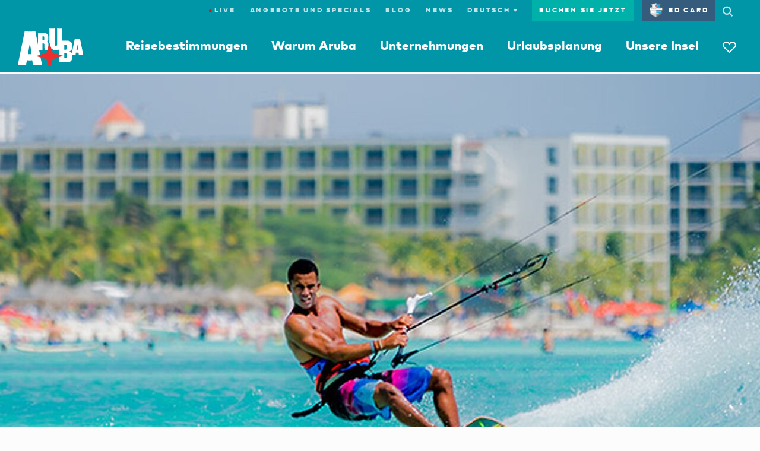

--- FILE ---
content_type: text/html;charset=UTF-8
request_url: https://www.aruba.com/de/blog/geheimtipp-fur-wassersportbegeisterte-kitesurfen-auf-aruba
body_size: 169258
content:
<!DOCTYPE html>

<!--[if lt IE 7]>      <html lang="de" class="no-js lt-ie10 lt-ie9 lt-ie8 lt-ie7"> <![endif]-->
<!--[if IE 7]>         <html lang="de" class="no-js lt-ie10 lt-ie9 lt-ie8"> <![endif]-->
<!--[if IE 8]>         <html lang="de" class="no-js lt-ie10 lt-ie9"> <![endif]-->
<!--[if IE 9]>         <html lang="de" class="no-js lt-ie10"> <!<![endif]-->
<!--[if gt IE 9]><!--> <html lang="de" class="no-js"> <!--<![endif]-->


  <head>
    <meta charset="utf-8">
    <meta http-equiv="X-UA-Compatible" content="IE=edge,chrome=1">
    <meta name="viewport" content="minimal-ui, width=device-width, initial-scale=1.0, maximum-scale=1.0, user-scalable=no" />
    <meta name="robots" content="index,follow" />
    <meta name="apple-mobile-web-app-capable" content="yes" />
    <meta name="apple-mobile-web-app-status-bar-style" content="black" />
    <meta name="MobileOptimized" content="320" />

    <!-- Favicon -->
    <link rel="apple-touch-icon" sizes="180x180" href="//dq4bh2q7nd2al.cloudfront.net/webfiles/1738149069042/img/ata/favicon/apple-touch-icon.png">
    <link rel="icon" type="image/png" sizes="32x32" href="//dq4bh2q7nd2al.cloudfront.net/webfiles/1738149069042/img/ata/favicon/favicon-32x32.png">
    <link rel="icon" type="image/png" sizes="16x16" href="//dq4bh2q7nd2al.cloudfront.net/webfiles/1738149069042/img/ata/favicon/favicon-16x16.png">
    <link rel="manifest" href="//dq4bh2q7nd2al.cloudfront.net/webfiles/1738149069042/img/ata/favicon/site.webmanifest">
    <link rel="mask-icon" href="//dq4bh2q7nd2al.cloudfront.net/webfiles/1738149069042/img/ata/favicon/safari-pinned-tab.svg" color="#5bbad5">
    <link rel="shortcut icon" href="//dq4bh2q7nd2al.cloudfront.net/webfiles/1738149069042/img/ata/favicon/favicon.ico">
    <meta name="msapplication-TileColor" content="#0096a8">
    <meta name="msapplication-config" content="//dq4bh2q7nd2al.cloudfront.net/webfiles/1738149069042/img/ata/favicon/browserconfig.xml">
    <meta name="theme-color" content="#ffffff">

     	<meta name="pageType" content="blog">

      <!-- Meta SEO -->






<meta property="og:image" content="https://aruba.bynder.com/m/682da3c31646a2a8/webimage-kite_surfing_kite_surfing_in_palm_beach_header.png"/>
<meta name="twitter:image" content="https://aruba.bynder.com/m/682da3c31646a2a8/webimage-kite_surfing_kite_surfing_in_palm_beach_header.png"/>
<meta property="og:url" content="https://www.aruba.com/de/blog/geheimtipp-fur-wassersportbegeisterte-kitesurfen-auf-aruba"/>
<meta property="og:type" content="article"/>
<meta property="og:title" content="Geheimtipp für Wassersportbegeisterte: Kitesurfen auf Aruba"/>
<meta property="og:description" content="Ein Paradies für Kitesurfer: Aruba."/>
<meta name="twitter:card" content="summary"/>
<meta name="twitter:title" content="Geheimtipp für Wassersportbegeisterte: Kitesurfen auf Aruba"/>
<meta name="twitter:description" content="Ein Paradies für Kitesurfer: Aruba."/>
<title>Geheimtipp für Wassersportbegeisterte: Kitesurfen auf Aruba</title>
<meta name="description" content="Ein Paradies für Kitesurfer: Aruba."/>
<script type="application/ld+json">
{
  "@context": "https://schema.org",
  "@type": "BlogPosting",
  "mainEntityOfPage": {
    "@type": "WebPage",
    "@id": "www.aruba.com/de/blog/geheimtipp-fur-wassersportbegeisterte-kitesurfen-auf-aruba"
  },
  "headline": "Geheimtipp für Wassersportbegeisterte: Kitesurfen auf Aruba",
  "alternativeHeadline": "Geheimtipp für Wassersportbegeisterte: Kitesurfen auf Aruba",
  "image": "https://aruba.bynder.com/m/682da3c31646a2a8/webimage-kite_surfing_kite_surfing_in_palm_beach_header.png",
  "datePublished": "2017-06-20",
  "dateModified": "2021-01-07",
  "author": {
    "@type": "Person",
    "name": "melanie--jurgen",
    "email": "https://aruba.bynder.com/m/4d70cab478cf77e2/webimage-Melanie-Jürgen.png",
    "sameAs": [
      "https://www.facebook.com/lifetravellerz/",
      "@lifetravellerz",
      "https://www.lifetravellerz.com/"
    ]
  },
  "articleBody": "\u003cp\u003eGemeinsam mit Bonaire und Curacao gehört Aruba zu den „Inseln unter dem Wind“ und macht seinem Namen alle Ehre! Die beste Windzeit ist von Januar bis September mit ca. 18 bis 27 Knoten. In diesem Zeitraum gibt es auch fast keinen Regen und außerdem liegen die ABC-Inseln außerhalb des Hurrican-Gürtels. Aruba ist aufgrund der landschaftlichen Einzigartigkeit und der Strände ein sehr beliebtes Reiseziel bei Nordamerikanern und deshalb solltest du deine Unterkunft sowie deinen \u003ca href\u003d\"auf-aruba-fliegen\"\u003eFlug nach Aruba\u003c/a\u003e rechtzeitig buchen um zur besten Windsaison auf der Insel zu sein und die „One Happy Island“ genießen zu können.\u003c/p\u003e\n\n\u003cdiv data-ratio\u003d\"\" class\u003d\"ataBynderImage bynderImage-noCaption\"\u003e[ image placeholder ]\u003c/div\u003e\n\n\u003cp\u003eUm die ersten Meter am Brett zu fahren benötigt man je nach Talent und Vorkenntnisse ca. 3-4 Unterrichtslektionen in einer Kiteschule. \u003ca href\u003d\"https://www.aruba.com/de/unternehmungen/auf-dem-wasser/surfen-kitesurfen\"\u003eKitesurfen\u003c/a\u003e sollte auf jeden Fall in einer Kiteschule erlernt werden, um die Safety-Grundlagen sowie Vorfahrtsregel zu kennen und um sich und andere nicht in Gefahr zu bringen. Für 4 Unterrichtslektionen bezahlst du ca. $ 400 Dollar – der Preis ist rund um die Welt an allen guten Kiteschulen nahezu gleich hoch. Zuerst lernst du die theoretischen Grundlagen und wie man einen Kite aufbaut, bevor du deine ersten Übungen am Trainerkite und schließlich am richtigen Kite im Wasser machen kannst. Kitesurfen kann beinahe von jedermann in fast jedem Alter erlernt werden – etwas Mut, keine Angst vor dem Wasser und ein kleines bisschen Talent vorausgesetzt!\u003c/p\u003e\n\n\u003cdiv data-ratio\u003d\"\" class\u003d\"ataBynderImage bynderImage-noCaption\"\u003e[ image placeholder ]\u003c/div\u003e\n\n\u003cp\u003eDer \u003ca href\u003d\"https://www.aruba.com/de/entdecken/hadicurari-beach\"\u003eFisherman’s Hut Beach\u003c/a\u003e ist der Kitesurf-Hauptspot auf Aruba. Anfänger können bei den Kiteschulen Kitesurfen erlernen und Fortgeschrittene finden traumhafte Bedingungen mit flachem Wasser zum Freestylen vor. Außerdem gibt’s rundherum Bars, Restaurants und Hotels, sodass man alles, was man als Kitesurfer benötigt, an einem Traumstrand findet. Der Wind am Fisherman’s Hut Beach ist ablandig und böig, deshalb solltest du auf jeden Fall mit den Locals sprechen und die Hinweise der örtlichen Kiteschule beachten um zu wissen, ob du bei einem Notfall mit dem Boot aus dem Wasser gefischt wirst.\u003c/p\u003e\n\n\u003cdiv data-ratio\u003d\"\" class\u003d\"ataBynderImage bynderImage-noCaption\"\u003e[ image placeholder ]\u003c/div\u003e\n\n\u003cp\u003eFür Fortgeschrittene und Wavekitesurfer empfiehlt sich ein Ausflug an den rauen \u003ca href\u003d\"https://www.aruba.com/de/entdecken/boca-grandi\"\u003eBoca Grandi Strand\u003c/a\u003e. Die 500 Meter lange Bucht bietet On-shore Bedingungen. Da die Strömung sehr stark ist, trifft man hier auf keine Schwimmer und sollte als Kitesurfer wissen was man tut. Wenn du planst einen Kitesurftag am Boca Grandi zu verbringen, solltest du auf jeden Fall genügend zum Trinken und Essen sowie einen Sonnenschirm für Kitepausen mitbringen, denn hier gibt keine Restaurants oder Bars und die Sonne brennt erbarmungslos vom Himmel. Den Boca Grandi erreichst du am besten mit einem Mietauto.\u003c/p\u003e\n\n\u003cdiv data-ratio\u003d\"\" class\u003d\"ataBynderImage bynderImage-noCaption\"\u003e[ image placeholder ]\u003c/div\u003e\n\n\u003cp\u003eAnfang Juli treffen sich jedes Jahr hunderte Kite- und Windsurfverrückte zum „Aruba Hi Winds“ Festival. In verschiedenen Bewerben können Amateure an den Stränden von Fisherman’s Hut ihr Können unter Beweis stellen. Nebenbei kommt der Spaß und das Beachlife natürlich auch nicht zu kurz! Als ambitionierter Amateur kannst du dich auch für eine Teilnahme am „Aruba Hi Winds“ anmelden und dich mit anderen Wassersportlern aus aller Welt messen.\u003c/p\u003e\n\n\u003cdiv data-ratio\u003d\"\" class\u003d\"ataBynderImage bynderImage-noCaption\"\u003e[ image placeholder ]\u003c/div\u003e\n\n\u003cp\u003eWas ist, wenn es trotz der guten Windbedingungen mal windstill sein sollte? Dann kannst du dein \u003ca href\u003d\"https://www.aruba.com/de/unternehmungen/auf-dem-wasser/surfen-stand-up-paddling\"\u003eStand Up Paddle Board\u003c/a\u003e auspacken oder ausleihen und in der Boardshort die traumhaften Buchen erkundigen, in das kristallklare Wasser unter deinen Füßen blicken und hoffen, dass du eine Schildkröte beim Tummeln im Wasser beobachten kannst.\u003c/p\u003e\n\n\u003cdiv data-ratio\u003d\"\" class\u003d\"ataBynderImage bynderImage-noCaption\"\u003e[ image placeholder ]\u003c/div\u003e\n\n\u003cp\u003eEin Tipp für die Anreise nach Aruba: Die Anzahl der Kiteschulen ist nicht groß und einige bieten keinen Kite-Materialverleih an, weshalb du besser dein eigenes Material mitnehmen solltest, wenn du keinen Kurs in der Kiteschule machst. Auf Flügen mit KLM kann man anstelle eines Koffers auch das Surfgepäck anmelden. Wer braucht bei 27 Grad Wassertemperatur und mehr als 30 Grad Lufttemperatur schon mehr als Badesachen, eine Boardshort und ein paar T-Shirts, die man im Handgepäck verstauen kann?\u003c/p\u003e",
  "publisher": {
    "@type": "Organization",
    "name": "ATA",
    "logo": {
      "@type": "ImageObject",
      "url": "https://aruba.bynder.com/m/2f537ff36e7c1914/tablet_portrait_square_retina-Aruba-primary-stacked-tagline-logo.jpg"
    }
  },
  "description": "Erfahrt alles über die Geheimtipps für Kitesurfer."
}
</script>
      <!-- / Meta SEO -->
        <link rel="canonical" href="https://www.aruba.com/de/blog/geheimtipp-fur-wassersportbegeisterte-kitesurfen-auf-aruba"/>

			<link rel="alternate" hreflang="de" href="https://www.aruba.com/de/blog/geheimtipp-fur-wassersportbegeisterte-kitesurfen-auf-aruba" />

	<!-- Prefetch CSS -->
	<link rel="preload" href="//dq4bh2q7nd2al.cloudfront.net/webfiles/1738149069042/css/ata/core.css" as="style" type="text/css">
	<!-- Prefetch Header/Footer images -->
	<link rel="preload" href="//dq4bh2q7nd2al.cloudfront.net/webfiles/1738149069042/img/ata/aruba_logo.svg" as="image" type="image/svg+xml">
	<link rel="preload" href="//dq4bh2q7nd2al.cloudfront.net/webfiles/1738149069042/img/ata/aruba_star.svg" as="image" type="image/svg+xml">
	<link rel="preload" href="//dq4bh2q7nd2al.cloudfront.net/webfiles/1738149069042/img/ata/color-bars.jpg" as="image" type="image/jpg">
	<!-- Preload -->
<link as="image" rel="preload" href="https://aruba.bynder.com/m/682da3c31646a2a8/mobile_letterbox-kite_surfing_kite_surfing_in_palm_beach_header.jpg"/>
	<!-- Prefetch Blocking Fonts -->
	<link rel="preload" href="//dq4bh2q7nd2al.cloudfront.net/webfiles/1738149069042/css/fonts/Icons/Aruba-Icons.woff2" as="font" type="font/woff2" crossorigin>
	<link rel="preload" href="//dq4bh2q7nd2al.cloudfront.net/webfiles/1738149069042/css/fonts/ClearLine/35995C_0_0.woff2" as="font" type="font/woff2" crossorigin>
	<!-- Preconnect -->
	<link rel="preconnect" href="https://aruba.bynder.com">
    <link rel="preconnect" href="https://dq4bh2q7nd2al.cloudfront.net">

    <!-- Load styles before scripts -->
    <link rel="stylesheet" href="//dq4bh2q7nd2al.cloudfront.net/webfiles/1738149069042/css/ata/core.css" type="text/css" />

    <script src="//dq4bh2q7nd2al.cloudfront.net/webfiles/1738149069042/js/ata/vendor/require/require-config.min.js"></script>

    <script>
      (function(){
        require.baseUrl = '//dq4bh2q7nd2al.cloudfront.net/webfiles/1738149069042/js/ata/';
      })();
    </script>
      <script src="//dq4bh2q7nd2al.cloudfront.net/webfiles/1738149069042/js/ata/vendor/require/require.min.js"></script>

      <script type="text/javascript">
          window.ATA = window.ATA || {};
          window.ATA.siteContext = "";
          window.ATA.webfilesBase = "//dq4bh2q7nd2al.cloudfront.net/webfiles/1738149069042";
          window.ATA.locale = "de_DE";
          window.ATA.language = "de";
          window.ATA.localePath = "/de";
          window.ATA.documentTheme = "adventure";

          require(['core'], function(){
              // Set language cookie on page load
              window.ATA.checkLanguageCookie();
          });
      </script>



      <!-- Google Tag Manager -->
      <script>
        require(['core'], function(){
          var thisURLPath = window.location.pathname;
          // Grab the last part of the url path
          var thisPageName = thisURLPath.split('/').filter(function(el){ return !!el; }).pop();
          // console.log(thisPageName);
          var gdprAnalytics = window.ATA.getCookie('ATA.gdpr.analytics') == "" ? -1 : window.ATA.getCookie('ATA.gdpr.analytics');
          var gdprTracking = window.ATA.getCookie('ATA.gdpr.tracking') == "" ? -1 : window.ATA.getCookie('ATA.gdpr.tracking');
          var gdprPersonalization = window.ATA.getCookie('ATA.gdpr.personalization') == "" ? -1 : window.ATA.getCookie('ATA.gdpr.personalization');

          dataLayer = [{
            'pageName': thisPageName,
            'urlPath': thisURLPath,
            'gdpr_analytics': gdprAnalytics,
            'gdpr_tracking': gdprTracking,
            'gdpr_personalization': gdprPersonalization
          }];

          (function(w,d,s,l,i){w[l]=w[l]||[];w[l].push({'gtm.start':
              new Date().getTime(),event:'gtm.js'});var f=d.getElementsByTagName(s)[0],
              j=d.createElement(s),dl=l!='dataLayer'?'&l='+l:'';j.async=true;j.src=
              'https://www.googletagmanager.com/gtm.js?id='+i+dl;f.parentNode.insertBefore(j,f);
            })(window,document,'script','dataLayer','GTM-TXFWZNV');
        });
      </script>
      <!-- End Google Tag Manager -->
    <!-- Pinterest tag -->
    <meta name="p:domain_verify" content=9da809b764cf6000350d4fc2a84fe029/>
    <!-- End Pinterest tag -->

<link rel="stylesheet" href="//dq4bh2q7nd2al.cloudfront.net/webfiles/1738149069042/css/ata/templates/components/decorative-text/decorative-text.css" type="text/css"/>
<style type="text/css">
/*<![CDATA[*/

                    /* Removed functionality */
a.link--plain.t-kicker1.u-mr-1,
.Itinerary-content [data-my-aruba],
body.myArubaPlanner .Itinerary-info [data-my-aruba] {
	visibility: hidden;
}


/* Show/hide new functionality */
[data-my-aruba],
.icon-heart,
[data-my-aruba-count]::after,
span.t-kicker1.t-red,
.MainNav-mb-heart {
	visibility: hidden;
}

body.myArubaPlanner [data-my-aruba],
body.myArubaPlanner .icon-heart,
body.myArubaPlanner [data-my-aruba-count]::after,
body.myArubaPlanner span.t-kicker1.t-red,
body.myArubaPlanner .MainNav-mb-heart {
	visibility: visible;
}
                
/*]]>*/
</style>
<style type="text/css">
/*<![CDATA[*/

                    .CookieComponent .CookiePopup p:first-of-type {
    text-align: center;
}

.CookieComponent .CookiePopup button {
    font-size: 1.2rem;
    border-width: 1px;
    letter-spacing: 0;
    margin-right: 4px;
    margin-left: 4px;
    padding: 0.9em 20px;
    color: #9c9793;
}

.CookieComponent .CookiePopup button.btn-primary {
    color: #fcfcfc;
}

.CookieComponent .CookiePopup button.btn.btn-primary.u-mt-1.btn--expanded {
    width: auto;
    background: transparent;
    border-color: #00b1a9;
    color: #9c9793;
    padding: 0.9em 14px;
}
                
/*]]>*/
</style>
<script type="text/javascript">
//<![CDATA[

        window.ATA = window.ATA || {};
        window.ATA.resourceBundle = window.ATA.resourceBundle || {};
        window.ATA.resourceBundle['link.details'] = "Details ansehen";
    
//]]>
</script>
<script src="//dq4bh2q7nd2al.cloudfront.net/webfiles/1738149069042/js/ata/react/apps/relatedPosts.js" type="text/javascript"></script>
  </head>


  <body class="hasNav--noOverlay">
    <!-- Google Tag Manager (noscript) -->
      <noscript>
          <iframe src="https://www.googletagmanager.com/ns.html?id=GTM-TXFWZNV" height="0" width="0" style="display:none;visibility:hidden"></iframe>
      </noscript>
      <!-- End Google Tag Manager (noscript) -->









            <a id="top" name="top"></a>



















    <style>.u-fill-grey-xlight.u-py-8.nocontent, html[lang=sv] .MainNav .MainNav-Item:nth-of-type(4) .l-col.l-col-5.u-hide--md, html[lang=es] .MainNav .MainNav-Item:nth-of-type(4) .l-col.l-col-5.u-hide--md, html[lang=pt-br] .MainNav .MainNav-Item:nth-of-type(4) .l-col.l-col-5.u-hide--md, html[lang=en-us] .MainNav .MainNav-Item:nth-of-type(4) .l-col.l-col-5.u-hide--md, html[lang=de] .MainNav .MainNav-Item:nth-of-type(4) .l-col.l-col-5.u-hide--md { 	display: none; }  </style>







































<nav class="TopNav TopNav--transparent nocontent">
    <nav class="UtilNav u-hide--md">
        <div class="l-grid">
            <ul class="UtilNav-List">

                                 <li class="UtilNav-Item">
                                    <a class="trk" href="/de/aruba-live-cams" data-trk="live"><span style="color:#F00;">●</span>Live</a>
                                </li>

                <li class="UtilNav-Item">
                    <a class="trk" href="/de/deal-oder-angebot" data-trk="dealOffers">Angebote und Specials</a>
                </li>
                <li class="UtilNav-Item">
                    <a class="trk" href="/de/blog" data-trk="blog">Blog</a>
                </li>
                <li class="UtilNav-Item">
                    <a class="trk" href="/de/news" data-trk="forum">News</a>
                </li>
                <li class="UtilNav-Item UtilNav-Item--hasDropdown">
                    <form id="langPicker" class="form LanguageForm LanguageForm--desktop">
                        <div class="form-group">
                            <select>
                                <option value="nl">Nederlands</option>
                                <option value="it">Italiano</option>
                                <option value="us">English (US)</option>
                                <option value="br">Português</option>
                                <option value="uk">English (UK)</option>
                                <option value="es">Español</option>
                                <option value="de">Deutsch</option>
                                <option value="se">Svenska</option>
                            </select>
                            <i class="icon-expand"></i>
                        </div>
                    </form>
                </li>
                <li class="UtilNav-Item UtilNav-Item--isButton">
                    <a class="trk" href="/de/arubabuchen" data-trk="bookNow" target="_blank">Buchen Sie jetzt</a>
                </li>
                <li class="UtilNav-Item UtilNav-Item--isIcon">
                    <a class="UtilNav-SearchToggle trk-nav-search" href="#"><i class="icon-search"></i></a>
                </li>
            </ul>
            <form class="form trk" id="SearchForm" data-trk="searchForm" action="/de/search">
                <div class="form-group">
                    <input id="q" name="q" class="form-control" type="text" placeholder="Search aruba.com"/>
                    <button class="btn btn-primary btn-small">Go</button>
                    <a href="#" class="UtilNav-SearchToggle"><i class="icon-close"></i></a>
                </div>
            </form>
        </div>
    </nav>

    <nav class="MainNav">
        <div class="l-grid">
            <div class="MainNav-wrap">
                <a class="MainNav-mb-ctrl MainNav-mb-hamburger"
                   href="/de">
                    <i class="icon-hamburger icon--small"></i>
                    <i class="icon-close icon--small"></i>
                </a>
                <a href="/de" class="MainNav-Logo">
                    <img class="Logo-Full" src="//dq4bh2q7nd2al.cloudfront.net/webfiles/1738149069042/img/ata/aruba_logo.svg" alt="Aruba"/>
                    <img class="Logo-Star" src="//dq4bh2q7nd2al.cloudfront.net/webfiles/1738149069042/img/ata/aruba_star.svg" alt="Aruba"/>
                </a>

                <a class="MainNav-mb-ctrl MainNav-mb-heart trk" href="https://aruba.visitwidget.com/?locale=de" data-trk="myAruba" data-my-aruba-count="">
                    <i class="icon-heart icon--small"></i>
                </a>

                <ul class="MainNav-List">
                    <li class="MainNav-Item MainNav-Item--hasSub" data-nav-item="WhyAruba">
                        <a class="trk" href="/de/warum-aruba" data-nav-trigger="WhyAruba" data-trk="whyArubaOpen">Warum Aruba</a>
                        <div class="MainNav-SubNav">
                            <div class="l-grid">
                                <div class="l-row">
                                    <a class="MainNav-close" href="#" data-nav-close><i class="icon-close"></i></a>
                                    <div class="l-col l-col-3 l-col-md-12">
                                        <ul class="NavLinkList">
                                            <li><a class="trk" href="/de/warum-aruba" data-trk="whyAruba">Warum Aruba</a></li>
                                            <li><a class="trk" href="/de/warum-aruba/abenteuer" data-trk="adventure">Abenteuer</a></li>
                                            <li><a class="trk" href="/de/warum-aruba/romantik" data-trk="romance">Romantik</a></li>
                                            <li><a class="trk" href="/de/warum-aruba/kultur" data-trk="culture">Kultur</a></li>
                                            <li><a class="trk" href="/de/warum-aruba/wellness" data-trk="wellness">Wellness</a></li>
                                            <li><a class="trk" href="/de/warum-aruba/essen-and-trinken" data-trk="eatDrink">Essen & Trinken</a></li>
                                            <li><a class="trk" href="/de/warum-aruba/familien" data-trk="families">Familien</a></li>
                                            <li><a class="trk" href="/de/warum-aruba/heiraten" data-trk="weddings">Heiraten</a></li>
                                        </ul>
                                    </div>
                                    <div class="l-col l-col-4 u-hide--md">
                                        <h4 class="t-white">Für einen Urlaub auf Aruba</h4>
                                        <p class="t-white">Hier ist alles einfach. Bewegen Sie sich frei und sicher. Genießen Sie die warme Sonne und herzliche Menschen. Finden Sie Ihr Glück in den Dingen, die Ihnen Freude machen.</p>
                                        <a href="/de/warum-aruba" class="link link--reversed">Mehr erfahren</a>
                                    </div>
                                    <div class="l-col l-col-5 u-hide--md">
                                        <h4 class="t-white u-mb-2">Shanti's Aruba</h4>
                                        <a href="#" rel="nofollow" data-modal-open="" data-modal-target="whyArubaVideo">
                                            <figure class="MainNav-video-thumbnail u-aspect-16x9 u-bg-cover lazyload lazyfade" data-bg="https://d3cy9zhslanhfa.cloudfront.net/media/F454DD94-244A-415F-B12550305C29D19F/26B1A1DD-200D-45E8-8E954C21024FED3A/webimage-49839026-E215-46F3-9A7FC500835A002D.jpg">
                                                <i class="icon-play icon--medium u-aspect-content u-aspect-content-center"></i>
                                            </figure>
                                        </a>
                                    </div>
                                </div>
                            </div>
                        </div>
                    </li>
                    <li class="MainNav-Item MainNav-Item--hasSub" data-nav-item="ThingsToDo">
                        <a class="trk" href="/de/unternehmungen" data-nav-trigger="ThingsToDo" data-trk="thingsToDoOpen">Unternehmungen</a>
                        <div class="MainNav-SubNav">
                            <div class="l-grid">
                                <div class="l-row">
                                    <a class="MainNav-close" href="#" data-nav-close><i class="icon-close"></i></a>
                                    <div class="l-col l-col-3 l-col-md-12">
                                        <ul class="NavLinkList">
                                            <li><a class="trk" href="/de/unternehmungen" data-trk="thingsToDo">Unternehmungen</a></li>
                                            <li><a class="trk" href="/de/unternehmungen/strande-und-buchten" data-trk="beachesCoves">Strände & Buchten</a></li>
                                            <li><a class="trk" href="/de/unternehmungen/auf-dem-wasser" data-trk="onTheWater">Auf dem Wasser</a></li>
                                            <li><a class="trk" href="/de/unternehmungen/wunder-der-natur" data-trk="naturalWonders">Wunder der Natur</a></li>
                                            <li><a class="trk" href="/de/unternehmungen/essen-gehen" data-trk="dining">Essen gehen</a></li>
                                            <li><a class="trk" href="/de/unternehmungen/nachtleben" data-trk="nightlife">Nachtleben</a></li>
                                            <li><a class="trk" href="/de/unternehmungen/kunst-and-kultur" data-trk="artsCulture">Kunst & Kultur</a></li>
                                            <li><a class="trk" href="/de/unternehmungen/sightseeing-ausfluge" data-trk="sightSeeingTours">Sightseeing & Ausflüge</a></li>
                                            <li><a class="trk" href="/de/unternehmungen/shopping" data-trk="shopping">Shopping</a></li>
                                            <li><a class="trk" href="/de/unternehmungen/wohlbefinden" data-trk="wellbeing">Wohlbefinden</a></li>
                                            <li><a class="trk" href="/de/unternehmungen/sport-and-golf" data-trk="sportsGolf">Sport & Golf</a></li>
                                            <li><a class="trk" href="/de/event" data-trk="calendar">Veranstaltungskalender</a></li>
                                            <li><a class="trk" href="/de/unternehmungen/reiserouten" data-trk="itineraries">Reiserouten</a></li>
                                        </ul>
                                    </div>
                                    <div class="l-col l-col-4 u-hide--md">
                                        <h4 class="t-white">Angebote und Specials</h4>
                                        <p class="t-white">Angebote und Specials</p>
                                        <a href="/de/deal-oder-angebot" class="link link--reversed">Alle Angebote & Specials ansehen</a>
                                    </div>
                                    <div class="l-col l-col-5 u-hide--md">
                                        <h4 class="t-white u-mb-2">Video ansehen</h4>
                                        <a href="#" rel="nofollow" data-modal-open="" data-modal-target="thingsToDoVideo">
                                            <figure class="MainNav-video-thumbnail u-aspect-16x9 u-bg-cover lazyload lazyfade" data-bg="https://aruba.bynder.com/m/5200e69a4917cd65/webimage-Local-Shortcut-to-Happiness-Adventure.jpg">
                                                <i class="icon-play icon--medium u-aspect-content u-aspect-content-center"></i>
                                            </figure>
                                        </a>
                                    </div>
                                </div>
                            </div>
                        </div>
                    </li>
                    <li class="MainNav-Item MainNav-Item--hasSub" data-nav-item="PlanYourVisit">
                        <a class="trk" href="/de/urlaubsplanung" data-nav-trigger="PlanYourVisit" data-trk="planYourVisitOpen">Urlaubsplanung</a>
                        <div class="MainNav-SubNav">
                            <div class="l-grid">
                                <div class="l-row">
                                    <a class="MainNav-close" href="#" data-nav-close><i class="icon-close"></i></a>
                                    <div class="l-col l-col-3 l-col-md-12">
                                        <ul class="NavLinkList">
                                            <li><a class="trk" href="/de/urlaubsplanung" data-trk="planYourVisit">Urlaubsplanung</a></li>
                                            <li><a class="trk" href="/de/urlaubsplanung/hotels-resorts" data-trk="hotelsResorts">Hotels & Resorts</a></li>
                                            <li><a class="trk" href="/de/urlaubsplanung/ferienwohnungen-ferienhauser" data-trk="vacationRentals">Ferienwohnungen & Ferienhäuser</a></li>
                                            <li><a class="trk" href="/de/urlaubsplanung/timesharing" data-trk="timeshares">Timesharing</a></li>
                                            <li><a class="trk" href="/de/urlaubsplanung/all-inclusive" data-trk="allInclusive">All-Inclusive</a></li>
                                            <li><hr class="divider--thick u-my-2"/></li>
                                            <li><a class="trk" href="/de/urlaubsplanung/anreise-nach-aruba" data-trk="gettingToAruba">Anreise nach Aruba</a></li>
                                            <li><a class="trk" href="/de/urlaubsplanung/unterwegs-auf-aruba" data-trk="gettingAroundAruba">Unterwegs auf Aruba</a></li>
                                            <li><a class="trk" href="/de/aruba-by-cruise" data-trk="arubaByCruise">Kreuzfahrt nach Aruba</a></li>
                                            <li><a class="trk" href="/de/urlaubsplanung/urlaub-auf-aruba" data-trk="arubaVacations">Urlaub auf Aruba</a></li>
                                            <li><a class="trk" href="/de/urlaubsplanung/tipps-fur-besucher" data-trk="tipsForVisitors">Tipps für Besucher</a></li>
                                            <li><a class="trk" href="/de/urlaubsplanung/gasteservice" data-trk="guestServices">Gästeservice</a></li>
                                        </ul>
                                    </div>
                                    <div class="l-col l-col-4 u-hide--md">
                                        <h4 class="t-white">Angebote und Specials</h4>
                                        <p class="t-white">Tripadvisor hat Aruba den Traveler's Choice Award für Inseln verliehen. Lesen Sie hier alle Informationen für einen unvergesslichen Urlaub auf Aruba.</p>
                                        <a href="/de/deal-oder-angebot" class="link link--reversed">Alle Angebote & Specials ansehen</a>
                                    </div>
                                    <div class="l-col l-col-5 u-hide--md">
											<h4 class="t-white">Buchen Sie eine Reise</h4>



<div class="Tabs" data-tab-group="NavBookingWidget">
    <a href="#" class="Tabs-link Tabs-link--left Tabs-link--hidden" data-tab-pagin="prev">
        <i class="icon-arrow-left"></i>
    </a>
    <a href="#" class="Tabs-link Tabs-link--right  Tabs-link--hidden" data-tab-pagin="next">
        <i class="icon-arrow-right"></i>
    </a>
    <div class="Tabs-wrap">
        <div class="Tabs-indicator"></div>
        <ul class="Tabs-list">
            <li class="Tabs-tab Tabs-tab--active" data-tab="1">
                <a href="#" data-tab-trigger="1">Zimmer</a>
            </li>
            <li class="Tabs-tab" data-tab="2">
                <a href="#" data-tab-trigger="2">Flüge</a>
            </li>
            <li class="Tabs-tab" data-tab="3">
                <a href="#" data-tab-trigger="3">Aktivitäten</a>
            </li>
        </ul>
    </div>
</div>
<div class="Stage" data-stage="NavBookingWidget">
    <article class="Stage-scene Stage-scene--active" data-stage-scene="1">
        <form class="form form--dark booking--jackrabbit" method="get" action="https://aruba.bookdirect.net/#/lodgings?">
            <input type="hidden" name="booking" value="lodgings">
            <div class="l-row">
                <div class="l-col l-col-6 l-col-sm-12 l-col--flushb">
                    <div class="form-group form-group--ghost form-group--date">
                        <input id="nav_form1_one" class="form-control" type="text" name="checkin" data-datepicker="" data-datesibling="nav_form1_two" data-datetype="pre" placeholder="Check-in" aria-label="Use the arrow keys to pick a date">
                        <label for="nav_form1_one" class="form-control-label">Check-in</label>
                    </div>
                </div>
                <div class="l-col l-col-6 l-col-sm-12 l-col--flushb">
                    <div class="form-group form-group--ghost form-group--date">
                        <input id="nav_form1_two" class="form-control" type="text" name="checkout" data-datepicker="" data-datesibling="nav_form1_one" data-datetype="post" placeholder="Check-out" aria-label="Use the arrow keys to pick a date">
                        <label for="nav_form1_two" class="form-control-label">Check-out</label>
                    </div>
                </div>
                <div class="l-col l-col-12 l-col-sm-12">
                    <div class="form-group form-group--ghost">
                        <button class="btn btn-primary">Suche</button>
                    </div>
                </div>
            </div>
        </form>
    </article>
    <article class="Stage-scene" data-stage-scene="2">
        <form class="form form--dark booking--jackrabbit" method="get" action="https://aruba.bookdirect.net/#/flights?">
            <input type="hidden" name="campaign" value="test">
            <div class="l-row">
                <div class="l-col l-col-6 l-col--flushb l-col-sm-12">
                    <div class="form-group form-group--ghost form-group--date">
                        <input id="nav_form2_one" class="form-control" type="text" name="checkin" data-datepicker="" data-datesibling="nav_form2_two" data-datetype="pre" placeholder="Abreise" aria-label="Use the arrow keys to pick a date">
                        <label for="nav_form2_one" class="form-control-label">Abreise</label>
                    </div>
                </div>
                <div class="l-col l-col-6 l-col--flushb l-col-sm-12">
                    <div class="form-group form-group--ghost form-group--date">
                        <input id="nav_form2_two" class="form-control" type="text" name="checkout" data-datepicker="" data-datesibling="nav_form2_one" data-datetype="post" placeholder="Rückkehr" aria-label="Use the arrow keys to pick a date">
                        <label for="nav_form2_two" class="form-control-label">Rückkehr</label>
                    </div>
                </div>
                <div class="l-col l-col-6 l-col--flushb l-col-sm-12">
                    <div class="form-group form-group--select">
                        <select id="form2_three" class="form-control" name='flights_adults'>
                            <option data-select-none="" disabled="" selected="" value="">Wählen</option>
                            <option value="1">1 Adult</option>
                            <option value="2">2 Adults</option>
                            <option value="3">3 Adults</option>
                            <option value="4">4 Adults</option>
                            <option value="5">5 Adults</option>
                            <option value="6">6 Adults</option>
                            <option value="7">7 Adults</option>
                            <option value="8">8 Adults</option>
                            <option value="9">9 Adults</option>
                        </select>
                        <label class="form-control-label">Passagiere</label>
                    </div>
                </div>
                <div class="l-col l-col-6 l-col-sm-12 l-col--flushb">
                    <div class="form-group form-group--ghost">
                        <input id="flights-airport" class="form-control" type="text" name="airport_fragment" placeholder="Herkunftsstadt" aria-label="Use the arrow keys to pick a date">
                        <label for="flights-airport" class="form-control-label">Herkunftsstadt</label>
                    </div>
                </div>
                <div class="l-col l-col-12 l-col-sm-12">
                    <div class="form-group form-group--ghost">
                        <button class="btn btn-primary">Suche</button>
                    </div>
                </div>
            </div>
        </form>
    </article>
    <article class="Stage-scene" data-stage-scene="3">
        <form class="form form--dark booking--jackrabbit" method="get" action="https://aruba.bookdirect.net/#/activities?">
            <div class="l-row">
                <div class="l-col l-col-6 l-col-sm-12 l-col--flushb">
                    <div class="form-group form-group--ghost form-group--date">
                        <input id="nav_form3_one" class="form-control" type="text" name="checkin" data-datepicker="" data-datesibling="nav_form3_two" data-datetype="pre" placeholder="A Date Picker" aria-label="Use the arrow keys to pick a date">
                        <label for="nav_form3_one" class="form-control-label">Ankunft</label>
                    </div>
                </div>
                <div class="l-col l-col-6 l-col-sm-12 l-col--flushb">
                    <div class="form-group form-group--ghost form-group--date">
                        <input id="nav_form3_two" class="form-control" type="text" name="checkout" data-datepicker="" data-datesibling="nav_form3_one" data-datetype="post"  placeholder="A Date Picker" aria-label="Use the arrow keys to pick a date">
                        <label for="nav_form3_two" class="form-control-label">Abreise</label>
                    </div>
                </div>
                <div class="l-col l-col-12 l-col-sm-12">
                    <div class="form-group form-group--ghost">
                        <button class="btn btn-primary">Suche</button>
                    </div>
                </div>
            </div>
        </form>
    </article>
</div>
                                    </div>
                                </div>
                            </div>
                        </div>
                    </li>
                    <li class="MainNav-Item MainNav-Item--hasSub" data-nav-item="OurIsland">
                        <a class="trk" href="/de/unsere-insel" data-nav-trigger="OurIsland" data-trk="ourIslandOpen">Unsere Insel</a>
                        <div class="MainNav-SubNav">
                            <div class="l-grid">
                                <div class="l-row">
                                    <a class="MainNav-close" href="#" data-nav-close><i class="icon-close"></i></a>
                                    <div class="l-col l-col-3 l-col-md-12">
                                        <ul class="NavLinkList">
                                            <li><a class="trk" href="/de/unsere-insel" data-trk="ourIsland">Unsere Insel</a></li>
                                            <li><a class="trk" href="/de/unsere-insel/geschichte-und-kultur" data-trk="historyCulture">Geschichte & Kultur</a></li>
                                            <li><a class="trk" href="/de/unsere-insel/inselfakten" data-trk="islandFacts">Inselfakten</a></li>
                                            <li><a class="trk" href="/de/unsere-insel/regionen" data-trk="regions">Regionen</a></li>
                                            <li><a class="trk" href="/de/unsere-insel#Aruba360Map" data-trk="360map">360°-Landkarte</a></li>
                                        </ul>
                                    </div>
                                    <div class="l-col l-col-4 u-hide--md">
                                        <h4 class="t-white u-mb-2">One Happy Island</h4>
                                        <p class="t-lead2 t-white">180 Quadratkilometer voller Lebensfreude</p>
                                        <p class="t-white">Entdecken Sie unsere glückliche Insel, gelegen in der warmen südlichen Karibik, geprägt von 100 einzigartigen Kulturen und reich an beeindruckenden Wundern der Natur.</p>
                                        <a href="/de/unsere-insel" class="link link--reversed">Mehr erfahren</a>
                                    </div>
                                    <div class="l-col l-col-5 u-hide--md">
                                        <h4 class="t-white u-mb-2">Video ansehen</h4>
                                        <a href="#" rel="nofollow" data-modal-open="" data-modal-target="ourIslandVideo">
                                            <figure class="MainNav-video-thumbnail u-aspect-16x9 u-bg-cover lazyload lazyfade" data-bg="https://aruba.bynder.com/m/0742106021931573/webimage-Local-Shortcut-to-Happiness-Culture.jpg">
                                                <i class="icon-play icon--medium u-aspect-content u-aspect-content-center"></i>
                                            </figure>
                                        </a>
                                    </div>
                                </div>
                            </div>
                        </div>
                    </li>
                    <li class="MainNav-Item MainNav-Item--isIcon u-hide--md tooltip tooltip--myAruba">
                        <a href="https://aruba.visitwidget.com/?locale=de" onclick="" data-my-aruba-count=""><i class="icon-heart"></i></a>
                        <div class="tooltip-content">
                            <div class="tooltip-header t-right">
                                <a class="link--plain t-grey-light u-mt-2"><i class="icon-close"></i></a>
                                <h3 class="tooltip-title t-center u-pt-1">
                                    Sie haben Ihren ersten Artikel gespeichert
                                </h3>
                            </div>
                            <div class="tooltip-body u-py-1">
                                <p class="u-pb-1">Um auf diese Liste von anderen Geräten zuzugreifen oder sie zu teilen <a class="t-grey-base" href="https://aruba.visitwidget.com/?locale=de">Erstellen Sie Ihren MyAruba-Login</a>.</p>
                            </div>
                        </div>
                    </li>
                    <!-- Ye Old Mobile Links -->
                    <li class="MainNav-Item MainNav-Item--mobile">
                        <a class="MainNav-MobileBook trk" href="/de/arubabuchen" data-trk="bookNow">Buchen Sie jetzt</a>
                    </li>





                    <li class="MainNav-Item MainNav-Item--mobile">
                                            <a class="trk " href="/de/aruba-live-cams" data-trk="liveLink"> <span style="color:#F00;">●</span> Live</a>
                    </li>
                    <li class="MainNav-Item MainNav-Item--mobile">
                        <a class="trk" href="/de/deal-oder-angebot" data-trk="dealsOffers">Angebote und Specials</a>
                    </li>
                    <li class="MainNav-Item MainNav-Item--mobile">
                        <a class="trk" href="/de/blog" data-trk="blog">Blog</a>
                    </li>
                    <li class="MainNav-Item MainNav-Item--mobile">
                        <a class="trk" href="/de/news" data-trk="forum">News</a>
                    </li>
                    <li class="MainNav-Item MainNav-Item--mobile">
                        <form class="form LanguageForm LanguageForm--mobile">
                            <div class="form-group">
                                <select>
                                    <option value="nl">Nederlands</option>
                                    <option value="it">Italiano</option>
                                    <option value="us">English (US)</option>
                                    <option value="br">Português</option>
                                    <option value="uk">English (UK)</option>
                                    <option value="es">Español</option>
                                    <option value="de">Deutsch</option>
                                    <option value="se">Svenska</option>
                                </select>
                                <i class="icon-expand"></i>
                            </div>
                        </form>
                    </li>
                    <li class="MainNav-Item MainNav-Item--mobile">
                        <form class="MainNav-MobileSearch trk" data-trk="searchForm" action="/de/search">
                            <input id="q" name="q" type="text" placeholder="Search aruba.com">
                            <button class="btn--plain"><i class="icon-search icon--small"></i></button>
                        </form>
                    </li>
                </ul>
            </div>
        </div>
    </nav>
</nav>

<div id="language-not-found-modal" class="modal modal--language is-visible" data-modal-id="Language-Modal"
     aria-hidden="false">
    <div class="modal-dialog" role="document">
        <div class="modal-content">
            <div class="modal-header">
                <h5 class="modal-title">Seite nicht übersetzt</h5>
                <button type="button" class="close" data-dismiss="modal"
                        aria-label="Close">
                    <span aria-hidden="true">&times;</span>
                </button>
            </div>
            <div class="modal-body">
                <p>Die genaue Seite, nach der Sie suchen, wurde nicht übersetzt.
                </p>
            </div>
            <div class="modal-footer">
                <button type="button" id="homepageBtn" class="btn btn-sm btn-primary">Mache trotzdem weiter
                </button>
                <button type="button" id="stayBtn" class="btn btn-sm btn-secondary">Bleiben Sie auf dieser Seite
                </button>
            </div>
        </div>
    </div>
</div>

<!-- cookie policy popup -->

    <div class="CookieComponent" data-nosnippet>
        <div class="site-overlay u-hide"></div>
        <div class="CookiePopup form u-fill-grey-xlight u-hide" data-cookie-optin="">
            <div class="u-py-2 u-px-2">
                
                <p><button class="btn btn-primary u-mt-1 btn--expanded">Auswahl bestätigen</button></p>
                <p>Auf dieser Seite werden Cookies verwendet. Einige davon sind essenziell, während andere Ihr Surferlebnis verbessern und uns die Möglichkeit zur Werbung geben. Weitere Informationen finden Sie auf der Seite <a href="/de/datenschutzrichtlinie">Datenschutzrichtlinie</a>.</p>
                <fieldset class="form-group form-group--checkbox">
                    <p class="t-kicker1  u-mb-1"><small>Nicht unbedingt notwendige Cookies zulassen für:</small></p>
                    <div class="checkbox">
                        <label class="checkbox-label">
                            <input type="checkbox" value="analytics" checked="checked">
                            <span class="checkbox-box">&nbsp;</span>
                            <span class="checkbox-text">Analysen (Site-weit)</span>
                        </label>
                    </div>
                    <div class="checkbox">
                        <label class="checkbox-label">
                            <input type="checkbox" value="tracking">
                            <span class="checkbox-box">&nbsp;</span>
                            <span class="checkbox-text">Werbung (internetweit)</span>
                        </label>
                    </div>
                    <div class="checkbox">
                        <label class="checkbox-label">
                            <input type="checkbox" value="personalization">
                            <span class="checkbox-box">&nbsp;</span>
                            <span class="checkbox-text">Personalisierung (siteweit)</span>
                        </label>
                    </div>
                </fieldset>
                <p class="u-hide u-mt-1" data-cookie-confirmation="">Your preferences have been updated.</p>
            </div>
        </div>
    </div>




    <script type="text/javascript">
        window.ATA = window.ATA || {};
        window.ATA.resourceBundle = window.ATA.resourceBundle || {};
            window.ATA.resourceBundle["ui.learnMore"] = "Mehr erfahren";
            window.ATA.resourceBundle["ui.filter.topic"] = "Thema";
            window.ATA.resourceBundle["ui.deals.noAvailable"] = "Keine verfügbaren Angebote und Specials für";
            window.ATA.resourceBundle["pdp.which.badges.img.top"] = "";
            window.ATA.resourceBundle["ui.map.showOnMap"] = "Zeige auf der Karte";
            window.ATA.resourceBundle["ui.myaruba.nothingSaved"] = "Sie haben noch nichts gespeichert.";
            window.ATA.resourceBundle["ui.filter.from.to.error"] = "";
            window.ATA.resourceBundle["ui.preferences.email"] = "E-Mail";
            window.ATA.resourceBundle["ui.filter"] = "Filtern";
            window.ATA.resourceBundle["ui.readMore"] = "Lesen Sie mehr";
            window.ATA.resourceBundle["ui.results"] = "Ergebnisse";
            window.ATA.resourceBundle["ui.myaruba.getStarted3"] = "Sehen Sie sich individuelle Routen an, die von Arubanern erstellt wurden.";
            window.ATA.resourceBundle["ui.myaruba.getStarted2"] = "Klicken Sie auf die Herzen, um Ihre Favoriten zu speichern.";
            window.ATA.resourceBundle["ui.bookNow"] = "Book Now";
            window.ATA.resourceBundle["ui.myaruba.getStarted1"] = "So beginnen Sie:";
            window.ATA.resourceBundle["ui.map.viewGoogle"] = "View on Google Maps";
            window.ATA.resourceBundle["ui.x-cvd.homepage.video.youtube-id"] = "yDQGNSq858c";
            window.ATA.resourceBundle["ui.deal.endsSoon"] = "Endet bald";
            window.ATA.resourceBundle["ui.preferences.preferencesSaved"] = "Ihre Favoriten wurden gespeichert.";
            window.ATA.resourceBundle["ui.modal.description"] = "Die genaue Seite, nach der Sie suchen, wurde nicht übersetzt.";
            window.ATA.resourceBundle["ui.myaruba.itemsSaved"] = "Artikel gespeichert";
            window.ATA.resourceBundle["ui.myaruba.localItineraries"] = "Local Itineraries";
            window.ATA.resourceBundle["ui.myaruba.getStarted4"] = "Teilen, drucken und verwalten Sie Ihre Favoriten.";
            window.ATA.resourceBundle["ui.preferences.loginInformation"] = "Anmeldeinformationen";
            window.ATA.resourceBundle["ui.reset"] = "Zurücksetzen";
            window.ATA.resourceBundle["ui.deal.endsIn24hrs"] = "Endet in 24 Stunden";
            window.ATA.resourceBundle["ui.filter.from"] = "Ab";
            window.ATA.resourceBundle["ui.preferences.selectTopics"] = "Wählen Sie Themen aus, die Sie für eine personalisierte Erfahrung interessieren";
            window.ATA.resourceBundle["ui.noResults"] = "Keine Ergebnisse";
            window.ATA.resourceBundle["ui.loading"] = "Laden…";
            window.ATA.resourceBundle["ui.viewDetails"] = "Details ansehen";
            window.ATA.resourceBundle["ui.more"] = "mehr";
            window.ATA.resourceBundle["ui.filter.author"] = "Autor";
            window.ATA.resourceBundle["ui.preferences.password"] = "Passwort";
            window.ATA.resourceBundle["ui.preferences.yourInterests"] = "Ihre Interessen";
            window.ATA.resourceBundle["ui.preferences.savePreferences"] = "gespeicherte Favoriten";
            window.ATA.resourceBundle["ui.tripAdvisorTravelerRating"] = "TripAdvisor Bewertung";
            window.ATA.resourceBundle["ui.filter.eventType"] = "Event-Typ";
            window.ATA.resourceBundle["ui.close"] = "Geschlossen";
            window.ATA.resourceBundle["ui.myaruba.itinerariesSaved"] = "Lokale Reiserouten gespeichert";
            window.ATA.resourceBundle["ui.myaruba.mySavedItems"] = "My Saved Items";
            window.ATA.resourceBundle["ui.reviews"] = "Reiseberichte";
            window.ATA.resourceBundle["ui.modal.button.homepage"] = "Mache trotzdem weiter";
            window.ATA.resourceBundle["ui.readArticle"] = "Artikel lesen";
            window.ATA.resourceBundle["ui.cancel"] = "Abbrechen";
            window.ATA.resourceBundle["ui.filter.to"] = "Bis";
            window.ATA.resourceBundle["ui.x-cvd.homepage.video.overlay"] = "Our turtles are clapping";
            window.ATA.resourceBundle["ui.apply"] = "Anwenden";
            window.ATA.resourceBundle["ui.map.noItemsMatch"] = "Keine Elemente entsprechen Ihrer Filterauswahl. Bitte ändern Sie Ihre Auswahl.";
            window.ATA.resourceBundle["ui.modal.button.stay"] = "Bleiben Sie auf dieser Seite";
            window.ATA.resourceBundle["ui.modal.title"] = "Seite nicht übersetzt";
    </script>


















            
            <section class="Hero lazyload lqip Hero--image" style="background-color: #b1b1b1; background-image: url('https://aruba.bynder.com/m/682da3c31646a2a8/mobile_letterbox-kite_surfing_kite_surfing_in_palm_beach_header.jpg');" >
<picture><source data-srcset="https://aruba.bynder.com/m/682da3c31646a2a8/tablet_portrait_letterbox_retina-kite_surfing_kite_surfing_in_palm_beach_header.jpg 1536w, https://aruba.bynder.com/m/682da3c31646a2a8/desktop_letterbox-kite_surfing_kite_surfing_in_palm_beach_header.jpg 1280w, https://aruba.bynder.com/m/682da3c31646a2a8/tablet_landscape_letterbox-kite_surfing_kite_surfing_in_palm_beach_header.jpg 1024w, https://aruba.bynder.com/m/682da3c31646a2a8/tablet_portrait_letterbox-kite_surfing_kite_surfing_in_palm_beach_header.jpg 768w, https://aruba.bynder.com/m/682da3c31646a2a8/mobile_letterbox_retina-kite_surfing_kite_surfing_in_palm_beach_header.jpg 640w, https://aruba.bynder.com/m/682da3c31646a2a8/mobile_letterbox-kite_surfing_kite_surfing_in_palm_beach_header.jpg 320w" data-aspectratio="16/9" /><image class="lazyload" src="[data-uri]" data-sizes="auto" alt="" title="kite_surfing_kite_surfing_in_palm_beach_header"/></picture>        </section>



		<section class="l-grid u-pt-1">
			<div class="l-row">
        				<div class=" l-col--flushb l-col l-col-4 l-col-sm-6 l-col-md-4 l-col-offset-2 l-col-offset-md-1  l-col-offset-sm-0">
        					<div data-mh="sharing">
        						<div class="u-pt-1 u-pb-2">
        							<a class="link--plain h5" href="/de/blog"><i class="icon-arrow-left t-teal"></i> &nbsp; Blog</a>
        						</div>
        					</div>
        				</div>
        				<div class="l-col l-col-4 l-col-sm-6 l-col-md-6 l-col--flushb">
        					<div data-mh="sharing">










<div class="modal-backdrop"></div>

    <nav class="share-widget" data-share-widget="">
        <a class="share-widget-label t-kicker2" data-share-open="">teilen <i class="icon-arrow--share"></i></a>
        <ul class="share-widget-items u-hidden" data-share-items="">
            <li><a class="trk-Facebook" data-pageType="blog" href="https://www.aruba.com/de/blog/geheimtipp-fur-wassersportbegeisterte-kitesurfen-auf-aruba" id="fbShareButton"><i class="icon-facebook"></i></a></li>
            <li><a class="trk-Twitter" data-pageType="blog" href="https://twitter.com/intent/tweet?url=https://www.aruba.com/de/blog/geheimtipp-fur-wassersportbegeisterte-kitesurfen-auf-aruba&amp;text=Erfahrt%20alles%20%C3%BCber%20die%20Geheimtipps%20f%C3%BCr%20Kitesurfer."><i class="icon-twitter"></i></a></li>
            <li class="share-widget-close" data-share-close=""><a href="#"><i class="icon-close"></i></a></li>
        </ul>
    </nav>
        					</div>
        				</div>
        			</div>
			<div class="l-row">
				<div class="l-col l-col-8 l-col-sm-12 l-col-md-10 l-col-offset-2 l-col-offset-md-1 l-col-offset-sm-0">
					<div class="l-row">
						<div class="l-col l-col-12 l-col--flushb u-mb-4">
                            <h1>Geheimtipp für Wassersportbegeisterte: Kitesurfen auf Aruba</h1>
						</div>
					</div>
						<div class="l-row u-mb-2">
							<div class="l-col l-col-12 l-col--flushb">
								<a class="link--plain" href="/de/autor/melanie--jurgen">
									<div class="card--author-info">
										<div class="card-container">
											<div class="card-media card-media--circle card-media--aspect-1x1">
											<figure class="lazyload">
<picture><source data-srcset="https://aruba.bynder.com/m/4d70cab478cf77e2/thumbnail_square_retina-Melanie-Jürgen.jpg 180w, https://aruba.bynder.com/m/4d70cab478cf77e2/thumbnail_square-Melanie-Jürgen.jpg 90w" data-aspectratio="1/1" /><image class="lazyload" src="[data-uri]" data-sizes="auto" alt="Melanie & Jürgen are German-speaking bloggers that wrote blog articles for Aruba." title="Melanie & Jürgen"/></picture>											</figure>

											</div>
											<div class="card-content">
												<div class="card-title">
													<h4 class="t-kicker1 t-grey-base">20. Juni 2017</h4>
													<h3>Melanie &amp; Jürgen</h3>
												</div>
											</div>
										</div>
									</div>
                                </a>
							</div>
						</div>
						<div class="l-row">
							<div class="l-col l-col-12 t-fullwidth">
								<p>Erfahrt alles über die Geheimtipps für Kitesurfer.</p>
							</div>
						</div>
						<div class="l-row">
							<div class="l-col l-col-12 t-fullwidth RTE">

  <p>Gemeinsam mit Bonaire und Curacao gehört Aruba zu den „Inseln unter dem Wind“ und macht seinem Namen alle Ehre! Die beste Windzeit ist von Januar bis September mit ca. 18 bis 27 Knoten. In diesem Zeitraum gibt es auch fast keinen Regen und außerdem liegen die ABC-Inseln außerhalb des Hurrican-Gürtels. Aruba ist aufgrund der landschaftlichen Einzigartigkeit und der Strände ein sehr beliebtes Reiseziel bei Nordamerikanern und deshalb solltest du deine Unterkunft sowie deinen <a href="/de/urlaubsplanung/anreise-nach-aruba/auf-aruba-fliegen">Flug nach Aruba</a> rechtzeitig buchen um zur besten Windsaison auf der Insel zu sein und die „One Happy Island“ genießen zu können.</p> <picture>
   <source data-srcset="https://aruba.bynder.com/m/27c2ed580b61a3e5/desktop_horizontal_rectangle_retina-Two-Fofoti-Trees-on-the-Beach_Bild4-1-.jpg 2560w, https://aruba.bynder.com/m/27c2ed580b61a3e5/tablet_landscape_horizontal_rectangle_retina-Two-Fofoti-Trees-on-the-Beach_Bild4-1-.jpg 2048w, https://aruba.bynder.com/m/27c2ed580b61a3e5/fullscreen_horizontal_rectangle-Two-Fofoti-Trees-on-the-Beach_Bild4-1-.jpg 1920w, https://aruba.bynder.com/m/27c2ed580b61a3e5/tablet_portrait_horizontal_rectangle_retina-Two-Fofoti-Trees-on-the-Beach_Bild4-1-.jpg 1536w, https://aruba.bynder.com/m/27c2ed580b61a3e5/desktop_horizontal_rectangle-Two-Fofoti-Trees-on-the-Beach_Bild4-1-.jpg 1280w, https://aruba.bynder.com/m/27c2ed580b61a3e5/tablet_landscape_horizontal_rectangle-Two-Fofoti-Trees-on-the-Beach_Bild4-1-.jpg 1024w, https://aruba.bynder.com/m/27c2ed580b61a3e5/tablet_portrait_horizontal_rectangle-Two-Fofoti-Trees-on-the-Beach_Bild4-1-.jpg 768w, https://aruba.bynder.com/m/27c2ed580b61a3e5/mobile_horizontal_rectangle_retina-Two-Fofoti-Trees-on-the-Beach_Bild4-1-.jpg 640w, https://aruba.bynder.com/m/27c2ed580b61a3e5/mobile_horizontal_rectangle-Two-Fofoti-Trees-on-the-Beach_Bild4-1-.jpg 320w" data-aspectratio="3/2">
   <img class="lazyload" src="[data-uri]" data-sizes="auto" alt="" title="Two Fofoti Trees on the Beach_Bild4(1)">
  </picture>
  <p>Um die ersten Meter am Brett zu fahren benötigt man je nach Talent und Vorkenntnisse ca. 3-4 Unterrichtslektionen in einer Kiteschule. <a href="https://www.aruba.com/de/unternehmungen/auf-dem-wasser/surfen-kitesurfen">Kitesurfen</a> sollte auf jeden Fall in einer Kiteschule erlernt werden, um die Safety-Grundlagen sowie Vorfahrtsregel zu kennen und um sich und andere nicht in Gefahr zu bringen. Für 4 Unterrichtslektionen bezahlst du ca. $ 400 Dollar – der Preis ist rund um die Welt an allen guten Kiteschulen nahezu gleich hoch. Zuerst lernst du die theoretischen Grundlagen und wie man einen Kite aufbaut, bevor du deine ersten Übungen am Trainerkite und schließlich am richtigen Kite im Wasser machen kannst. Kitesurfen kann beinahe von jedermann in fast jedem Alter erlernt werden – etwas Mut, keine Angst vor dem Wasser und ein kleines bisschen Talent vorausgesetzt!</p> <picture>
   <source data-srcset="https://aruba.bynder.com/m/7fc291cf206c81fb/fullscreen_horizontal_rectangle_retina-Kitesurfing.jpg 3840w, https://aruba.bynder.com/m/7fc291cf206c81fb/desktop_horizontal_rectangle_retina-Kitesurfing.jpg 2560w, https://aruba.bynder.com/m/7fc291cf206c81fb/tablet_landscape_horizontal_rectangle_retina-Kitesurfing.jpg 2048w, https://aruba.bynder.com/m/7fc291cf206c81fb/fullscreen_horizontal_rectangle-Kitesurfing.jpg 1920w, https://aruba.bynder.com/m/7fc291cf206c81fb/tablet_portrait_horizontal_rectangle_retina-Kitesurfing.jpg 1536w, https://aruba.bynder.com/m/7fc291cf206c81fb/desktop_horizontal_rectangle-Kitesurfing.jpg 1280w, https://aruba.bynder.com/m/7fc291cf206c81fb/tablet_landscape_horizontal_rectangle-Kitesurfing.jpg 1024w, https://aruba.bynder.com/m/7fc291cf206c81fb/tablet_portrait_horizontal_rectangle-Kitesurfing.jpg 768w, https://aruba.bynder.com/m/7fc291cf206c81fb/mobile_horizontal_rectangle_retina-Kitesurfing.jpg 640w, https://aruba.bynder.com/m/7fc291cf206c81fb/mobile_horizontal_rectangle-Kitesurfing.jpg 320w" data-aspectratio="3/2">
   <img class="lazyload" src="[data-uri]" data-sizes="auto" alt="People kitesurfing at Fisherman Hut's Beach." title="Kitesurfing">
  </picture>
  <p>Der <a href="https://www.aruba.com/de/entdecken/hadicurari-beach">Fisherman’s Hut Beach</a> ist der Kitesurf-Hauptspot auf Aruba. Anfänger können bei den Kiteschulen Kitesurfen erlernen und Fortgeschrittene finden traumhafte Bedingungen mit flachem Wasser zum Freestylen vor. Außerdem gibt’s rundherum Bars, Restaurants und Hotels, sodass man alles, was man als Kitesurfer benötigt, an einem Traumstrand findet. Der Wind am Fisherman’s Hut Beach ist ablandig und böig, deshalb solltest du auf jeden Fall mit den Locals sprechen und die Hinweise der örtlichen Kiteschule beachten um zu wissen, ob du bei einem Notfall mit dem Boot aus dem Wasser gefischt wirst.</p> <picture>
   <source data-srcset="https://aruba.bynder.com/m/46d15fdf0cbab9fe/fullscreen_horizontal_rectangle_retina-Hombre-practicando-kitesurf.jpg 3840w, https://aruba.bynder.com/m/46d15fdf0cbab9fe/desktop_horizontal_rectangle_retina-Hombre-practicando-kitesurf.jpg 2560w, https://aruba.bynder.com/m/46d15fdf0cbab9fe/tablet_landscape_horizontal_rectangle_retina-Hombre-practicando-kitesurf.jpg 2048w, https://aruba.bynder.com/m/46d15fdf0cbab9fe/fullscreen_horizontal_rectangle-Hombre-practicando-kitesurf.jpg 1920w, https://aruba.bynder.com/m/46d15fdf0cbab9fe/tablet_portrait_horizontal_rectangle_retina-Hombre-practicando-kitesurf.jpg 1536w, https://aruba.bynder.com/m/46d15fdf0cbab9fe/desktop_horizontal_rectangle-Hombre-practicando-kitesurf.jpg 1280w, https://aruba.bynder.com/m/46d15fdf0cbab9fe/tablet_landscape_horizontal_rectangle-Hombre-practicando-kitesurf.jpg 1024w, https://aruba.bynder.com/m/46d15fdf0cbab9fe/tablet_portrait_horizontal_rectangle-Hombre-practicando-kitesurf.jpg 768w, https://aruba.bynder.com/m/46d15fdf0cbab9fe/mobile_horizontal_rectangle_retina-Hombre-practicando-kitesurf.jpg 640w, https://aruba.bynder.com/m/46d15fdf0cbab9fe/mobile_horizontal_rectangle-Hombre-practicando-kitesurf.jpg 320w" data-aspectratio="3/2">
   <img class="lazyload" src="[data-uri]" data-sizes="auto" alt="" title="Hombre-practicando-kitesurf">
  </picture>
  <p>Für Fortgeschrittene und Wavekitesurfer empfiehlt sich ein Ausflug an den rauen <a href="https://www.aruba.com/de/entdecken/boca-grandi">Boca Grandi Strand</a>. Die 500 Meter lange Bucht bietet On-shore Bedingungen. Da die Strömung sehr stark ist, trifft man hier auf keine Schwimmer und sollte als Kitesurfer wissen was man tut. Wenn du planst einen Kitesurftag am Boca Grandi zu verbringen, solltest du auf jeden Fall genügend zum Trinken und Essen sowie einen Sonnenschirm für Kitepausen mitbringen, denn hier gibt keine Restaurants oder Bars und die Sonne brennt erbarmungslos vom Himmel. Den Boca Grandi erreichst du am besten mit einem Mietauto.</p> <picture>
   <source data-srcset="https://aruba.bynder.com/m/67ce0b0813e910f1/desktop_horizontal_rectangle_retina-Boca-Grandi.jpg 2560w, https://aruba.bynder.com/m/67ce0b0813e910f1/tablet_landscape_horizontal_rectangle_retina-Boca-Grandi.jpg 2048w, https://aruba.bynder.com/m/67ce0b0813e910f1/fullscreen_horizontal_rectangle-Boca-Grandi.jpg 1920w, https://aruba.bynder.com/m/67ce0b0813e910f1/tablet_portrait_horizontal_rectangle_retina-Boca-Grandi.jpg 1536w, https://aruba.bynder.com/m/67ce0b0813e910f1/desktop_horizontal_rectangle-Boca-Grandi.jpg 1280w, https://aruba.bynder.com/m/67ce0b0813e910f1/tablet_landscape_horizontal_rectangle-Boca-Grandi.jpg 1024w, https://aruba.bynder.com/m/67ce0b0813e910f1/tablet_portrait_horizontal_rectangle-Boca-Grandi.jpg 768w, https://aruba.bynder.com/m/67ce0b0813e910f1/mobile_horizontal_rectangle_retina-Boca-Grandi.jpg 640w, https://aruba.bynder.com/m/67ce0b0813e910f1/mobile_horizontal_rectangle-Boca-Grandi.jpg 320w" data-aspectratio="3/2">
   <img class="lazyload" src="[data-uri]" data-sizes="auto" alt="" title="Boca Grandi">
  </picture>
  <p>Anfang Juli treffen sich jedes Jahr hunderte Kite- und Windsurfverrückte zum „Aruba Hi Winds“ Festival. In verschiedenen Bewerben können Amateure an den Stränden von Fisherman’s Hut ihr Können unter Beweis stellen. Nebenbei kommt der Spaß und das Beachlife natürlich auch nicht zu kurz! Als ambitionierter Amateur kannst du dich auch für eine Teilnahme am „Aruba Hi Winds“ anmelden und dich mit anderen Wassersportlern aus aller Welt messen.</p> <picture>
   <source data-srcset="https://aruba.bynder.com/m/49aca2ad1a1474d3/fullscreen_horizontal_rectangle_retina-Kitesurfing.jpg 3840w, https://aruba.bynder.com/m/49aca2ad1a1474d3/desktop_horizontal_rectangle_retina-Kitesurfing.jpg 2560w, https://aruba.bynder.com/m/49aca2ad1a1474d3/tablet_landscape_horizontal_rectangle_retina-Kitesurfing.jpg 2048w, https://aruba.bynder.com/m/49aca2ad1a1474d3/fullscreen_horizontal_rectangle-Kitesurfing.jpg 1920w, https://aruba.bynder.com/m/49aca2ad1a1474d3/tablet_portrait_horizontal_rectangle_retina-Kitesurfing.jpg 1536w, https://aruba.bynder.com/m/49aca2ad1a1474d3/desktop_horizontal_rectangle-Kitesurfing.jpg 1280w, https://aruba.bynder.com/m/49aca2ad1a1474d3/tablet_landscape_horizontal_rectangle-Kitesurfing.jpg 1024w, https://aruba.bynder.com/m/49aca2ad1a1474d3/tablet_portrait_horizontal_rectangle-Kitesurfing.jpg 768w, https://aruba.bynder.com/m/49aca2ad1a1474d3/mobile_horizontal_rectangle_retina-Kitesurfing.jpg 640w, https://aruba.bynder.com/m/49aca2ad1a1474d3/mobile_horizontal_rectangle-Kitesurfing.jpg 320w" data-aspectratio="3/2">
   <img class="lazyload" src="[data-uri]" data-sizes="auto" alt="People kitesurfing at Fisherman Hut's Beach in Aruba" title="Kitesurfing">
  </picture>
  <p>Was ist, wenn es trotz der guten Windbedingungen mal windstill sein sollte? Dann kannst du dein <a href="https://www.aruba.com/de/unternehmungen/auf-dem-wasser/surfen-stand-up-paddling">Stand Up Paddle Board</a> auspacken oder ausleihen und in der Boardshort die traumhaften Buchen erkundigen, in das kristallklare Wasser unter deinen Füßen blicken und hoffen, dass du eine Schildkröte beim Tummeln im Wasser beobachten kannst.</p> <picture>
   <source data-srcset="https://aruba.bynder.com/m/7e5ce2e85aa07440/fullscreen_horizontal_rectangle_retina-Girls-Paddle-Boarding-at-the-Fisherman-s-Hut-1-.jpg 3840w, https://aruba.bynder.com/m/7e5ce2e85aa07440/desktop_horizontal_rectangle_retina-Girls-Paddle-Boarding-at-the-Fisherman-s-Hut-1-.jpg 2560w, https://aruba.bynder.com/m/7e5ce2e85aa07440/tablet_landscape_horizontal_rectangle_retina-Girls-Paddle-Boarding-at-the-Fisherman-s-Hut-1-.jpg 2048w, https://aruba.bynder.com/m/7e5ce2e85aa07440/fullscreen_horizontal_rectangle-Girls-Paddle-Boarding-at-the-Fisherman-s-Hut-1-.jpg 1920w, https://aruba.bynder.com/m/7e5ce2e85aa07440/tablet_portrait_horizontal_rectangle_retina-Girls-Paddle-Boarding-at-the-Fisherman-s-Hut-1-.jpg 1536w, https://aruba.bynder.com/m/7e5ce2e85aa07440/desktop_horizontal_rectangle-Girls-Paddle-Boarding-at-the-Fisherman-s-Hut-1-.jpg 1280w, https://aruba.bynder.com/m/7e5ce2e85aa07440/tablet_landscape_horizontal_rectangle-Girls-Paddle-Boarding-at-the-Fisherman-s-Hut-1-.jpg 1024w, https://aruba.bynder.com/m/7e5ce2e85aa07440/tablet_portrait_horizontal_rectangle-Girls-Paddle-Boarding-at-the-Fisherman-s-Hut-1-.jpg 768w, https://aruba.bynder.com/m/7e5ce2e85aa07440/mobile_horizontal_rectangle_retina-Girls-Paddle-Boarding-at-the-Fisherman-s-Hut-1-.jpg 640w, https://aruba.bynder.com/m/7e5ce2e85aa07440/mobile_horizontal_rectangle-Girls-Paddle-Boarding-at-the-Fisherman-s-Hut-1-.jpg 320w" data-aspectratio="3/2">
   <img class="lazyload" src="[data-uri]" data-sizes="auto" alt="" title="Girls Paddle Boarding at the Fisherman's Hut(1)">
  </picture>
  <p>Ein Tipp für die Anreise nach Aruba: Die Anzahl der Kiteschulen ist nicht groß und einige bieten keinen Kite-Materialverleih an, weshalb du besser dein eigenes Material mitnehmen solltest, wenn du keinen Kurs in der Kiteschule machst. Auf Flügen mit KLM kann man anstelle eines Koffers auch das Surfgepäck anmelden. Wer braucht bei 27 Grad Wassertemperatur und mehr als 30 Grad Lufttemperatur schon mehr als Badesachen, eine Boardshort und ein paar T-Shirts, die man im Handgepäck verstauen kann?</p>
 
							</div>
						</div>
					<div class="l-row">
						<div class="l-col l-col-6 l-col--flushb">
							    <a href="./a-wie-aruba---the-happy-island" class="link--plain h5 u-fill-grey-xlight u-px-2 u-px-sm-0_8 u-py-1"><i class="icon-arrow-left t-teal"></i> &nbsp; Vorherigen Artikel</a>
                        </div>

                            <div class="l-col l-col-6 l-col--flushb t-right">
                                <a href="./mit-den-leihradern-von-green-bike-aruba-das-one-happy-island-erobern" class="link--plain h5 u-fill-grey-xlight u-px-2 u-px-sm-0_8 u-py-1">Nächsten Artikel &nbsp; <i class="icon-arrow-right t-teal"></i></a>
                            </div>
					</div>
				</div>
			</div>
		</section>
<hr>
<section class="lazyload l-grid u-pt-6 u-pb-2" data-require="related-posts">
    <div class="l-row">
        <div class="l-col l-col-12 u-mb-1">
            <h3 class="t-display2 t-center">Ähnliche Ergebnisse</h3>
        </div>
    </div>
    <div class="l-row" id="blog-related-posts">

    </div>
</section>




<div class="u-fill-grey-xlight u-py-8 nocontent lazyload" data-bg="//dq4bh2q7nd2al.cloudfront.net/webfiles/1738149069042/img/ata/petroglyph-bg-blue.jpg">
    <section class="l-grid">
        <div class="l-row t-center">
            <div class="l-col l-col-12" data-animate="fadeUpIn fadeUpIn--animate">
                <img class="lazyload" data-src="//dq4bh2q7nd2al.cloudfront.net/webfiles/1738149069042/img/ata/plane-white.png" width="120px" alt="Flights" nopin="nopin">
                <h2 class="t-display3 t-center u-mb-6 t-white" >Buchen Sie gleich Ihre Reise nach Aruba</h2>
            </div>
        </div>
        <div class="l-row" data-animate="fadeUpIn fadeUpIn--animate">
            <div class="l-col l-col-12 l-col--flushb">
                <div class="Tabs Tabs--dark" data-tab-group="MultiWidget">
                    <a href="#" class="Tabs-link Tabs-link--left Tabs-link--hidden" data-tab-pagin="prev">
                        <i class="icon-arrow-left"></i>
                    </a>
                    <a href="#" class="Tabs-link Tabs-link--right  Tabs-link--hidden" data-tab-pagin="next">
                        <i class="icon-arrow-right"></i>
                    </a>
                    <div class="Tabs-wrap">
                        <div class="Tabs-indicator"></div>
                        <ul class="Tabs-list">
                            <li class="Tabs-tab Tabs-tab--active" data-tab="1">
                                <a href="#" data-tab-trigger="1">Zimmer</a>
                            </li>
                            <li class="Tabs-tab" data-tab="2">
                                <a href="#" data-tab-trigger="2">Flüge</a>
                            </li>
                            <li class="Tabs-tab" data-tab="3">
                                <a href="#" data-tab-trigger="3">Aktivitäten</a>
                            </li>
                            <li class="Tabs-tab" data-tab="4">
                                <a href="#" data-tab-trigger="4">Angebote und Specials</a>
                            </li>
                        </ul>
                    </div>
                </div>
                <div class="Stage" data-stage="MultiWidget">
                    <article class="Stage-scene Stage-scene--active" data-stage-scene="1">
                        <form id="lodgingForm" class="form form--dark booking--jackrabbit" method="get" action="https://aruba.bookdirect.net/#/lodgings?">
                            <input type="hidden" name="booking" value="lodgings">
                            <div class="l-row">
                                <div class="l-col l-col-4 l-col-sm-12">
                                    <div class="form-group form-group--ghost form-group--date">
                                        <input id="common_form1_one" class="form-control" type="text" name="checkin"
                                            data-datesibling="common_form1_two"
                                            data-datetype="pre"
                                            data-datepicker="" placeholder="Check-in" aria-label="Use the arrow keys to pick a date">
                                        <label for="common_form1_one" class="form-control-label">Check-in</label>
                                    </div>
                                </div>
                                <div class="l-col l-col-4 l-col-sm-12">
                                    <div class="form-group form-group--ghost form-group--date">
                                        <input id="common_form1_two" class="form-control" type="text" name="checkout"
                                            data-datesibling="common_form1_one"
                                            data-datetype="post"
                                            data-datepicker="" placeholder="Check-out" aria-label="Use the arrow keys to pick a date">
                                        <label for="common_form1_two" class="form-control-label">Check-out</label>
                                    </div>
                                </div>
                                <div class="l-col l-col-4 l-col-sm-12">
                                    <div class="form-group form-group--ghost">
                                        <button class="btn btn-primary btn--expanded">Suche</button>
                                    </div>
                                </div>
                            </div>
                        </form>
                    </article>
                    <article class="Stage-scene" data-stage-scene="2">
                        <form id="flightsForm" class="form form--dark booking--jackrabbit" method="get" action="https://aruba.bookdirect.net/#/flights?" target="_blank">
                            <input type="hidden" name="campaign" value="test">
                            <div class="l-row">
                                <div class="l-col l-col-4 l-col--flushb l-col-sm-12">
                                    <div class="form-group form-group--ghost form-group--date">
                                        <input id="common_form2_one" class="form-control" type="text" name="checkin"
                                            data-datesibling="common_form2_two"
                                            data-datetype="pre"
                                            data-datepicker="" placeholder="Abreise" aria-label="Use the arrow keys to pick a date">
                                        <label for="common_form2_one" class="form-control-label">Abreise</label>
                                    </div>
                                </div>
                                <div class="l-col l-col-4 l-col--flushb l-col-sm-12">
                                    <div class="form-group form-group--ghost form-group--date">
                                        <input id="common_form2_two" class="form-control" type="text" name="checkout"
                                            data-datesibling="common_form2_one"
                                            data-datetype="post"
                                            data-datepicker="" placeholder="Rückkehr" aria-label="Use the arrow keys to pick a date">
                                        <label for="common_form2_two" class="form-control-label">Rückkehr</label>
                                    </div>
                                </div>
                                <div class="l-col l-col-4 l-col--flushb l-col-sm-12">
                                    <div class="form-group form-group--select">
                                        <select id="form2_three" class="form-control" name='flights_adults'>
                                            <option data-select-none="" disabled="" selected="" value="">Wählen</option>
                                            <option value="1">1 Adult</option>
                                            <option value="2">2 Adults</option>
                                            <option value="3">3 Adults</option>
                                            <option value="4">4 Adults</option>
                                            <option value="5">5 Adults</option>
                                            <option value="6">6 Adults</option>
                                            <option value="7">7 Adults</option>
                                            <option value="8">8 Adults</option>
                                            <option value="9">9 Adults</option>
                                        </select>
                                        <label class="form-control-label">Passagiere</label>
                                    </div>
                                </div>
                                <div class="l-col l-col-8 l-col-sm-12">
                                    <div class="form-group form-group--hasSuggestions form-group--ghost">
                                        <input id="flights-airport" value="" class="form-control" type="text" name="airport_fragment" placeholder="Herkunftsstadt" aria-label="Choose an Airport" required minlength="3">
                                        <label for="flights-airport" class="form-control-label">Herkunftsstadt</label>
                                        <ul class="form-group-suggestions form-control u-hidden">
                                        </ul>
                                    </div>
                                </div>
                                <div class="l-col l-col-4 l-col-sm-12">
                                    <div class="form-group form-group--ghost">
                                        <button type="submit" class="btn btn-primary btn--expanded">Suche</button>
                                    </div>
                                </div>
                            </div>
                        </form>
                    </article>
                    <article class="Stage-scene" data-stage-scene="3">
                        <form id="activitiesForm" class="form form--dark booking--jackrabbit" method="get" action="https://aruba.bookdirect.net/#/activities?" target="_blank">
                            <div class="l-row">
                                <div class="l-col l-col-4 l-col-sm-12">
                                    <div class="form-group form-group--ghost form-group--date">
                                        <input id="common_form3_one" class="form-control" type="text" name="checkin"
                                            data-datesibling="common_form3_two"
                                            data-datetype="pre"
                                            data-datepicker="" placeholder="Ankunft" aria-label="Use the arrow keys to pick a date">
                                        <label for="common_form3_one" class="form-control-label">Ankunft</label>
                                    </div>
                                </div>
                                <div class="l-col l-col-4 l-col-sm-12">
                                    <div class="form-group form-group--ghost form-group--date">
                                        <input id="common_form3_two" class="form-control" type="text" name="checkout"
                                            data-datesibling="common_form3_two"
                                            data-datetype="post"
                                            data-datepicker="" placeholder="Abreise" aria-label="Use the arrow keys to pick a date">
                                        <label for="common_form3_two" class="form-control-label">Abreise</label>
                                    </div>
                                </div>
                                <div class="l-col l-col-4 l-col-sm-12">
                                    <div class="form-group form-group--ghost">
                                        <button class="btn btn-primary btn--expanded">Suche</button>
                                    </div>
                                </div>
                            </div>
                        </form>
                    </article>
                    <article class="Stage-scene" data-stage-scene="4">
                        <form class="form form--dark" method="get" action="/de/deal-oder-angebot?">
                            <div class="l-row">
                                <div class="l-col l-col-4 l-col-sm-12">
                                    <div class="form-group form-group--ghost form-group--date">
                                        <input id="common_form4_one" class="form-control" type="text" name="from"
                                            data-datesibling="common_form4_two"
                                            data-datetype="pre"
                                            data-datepicker="" placeholder="Ab" aria-label="Use the arrow keys to pick a date">
                                        <label for="common_form4_one" class="form-control-label">Ab</label>
                                    </div>
                                </div>
                                <div class="l-col l-col-4 l-col-sm-12">
                                    <div class="form-group form-group--ghost form-group--date">
                                        <input id="common_form4_two" class="form-control" type="text" name="to"
                                            data-datesibling="common_form4_one"
                                            data-datetype="post"
                                            data-datepicker="" placeholder="Bis" aria-label="Use the arrow keys to pick a date">
                                        <label for="common_form4_two" class="form-control-label">Bis</label>
                                    </div>
                                </div>
                                <div class="l-col l-col-4 l-col-sm-12">
                                    <div class="form-group form-group--ghost">
                                        <button class="btn btn-primary btn--expanded">Suche</button>
                                    </div>
                                </div>
                            </div>
                        </form>
                    </article>
                </div>
            </div>
        </div>
    </section>
</div>















<div>
















            <script type="text/javascript">

/* Observe cookie banner */
var observer_cookie_popup = new MutationObserver( function (mutationList) {
  mutationList.forEach(function (mutation) {
	  if (mutation.target.classList.contains('CookiePopup--active')) {
	  	dataLayer.push({'event': 'cookie_popup_opened'});
	  }
  });
});

observer_cookie_popup.observe(document.querySelector(".CookiePopup"), {
  attributes: true,
  attributeFilter: ["class"]
});

</script>










    <script type="text/javascript"> const vw_lookup = { "31d7417a-7522-41b2-be0b-68eab2cbe3fb":"280fd8f4-80d9-4c74-81ef-fafec06539e8", "0782edbe-df47-4774-95e5-3f0a64179663":"0e5df126-cca1-4987-956a-efc6ce5db7f9", "4dec6973-c56c-4eba-8a4b-df95881c4024":"7f2601c1-c429-4b32-b207-b6032c55a91d", "fd854502-9f4f-4b7b-8b8e-3f9bea13eed4":"0fa525a2-d100-438a-8618-28ea7042bcde", "6b08d59d-178e-48fa-8712-961bbeb5d9d3":"d126da18-9bd1-4ed3-b3b4-42d192563dc9", "c30b4a90-6063-4d7c-9901-a4dec9de875e":"0f44634b-b17c-44d0-a2ae-11253d27b422", "ed319665-e7e5-4734-a1dc-509963b7753c":"aa68618b-f56c-4b3d-aa7e-84ca540aac98", "7a23e91a-7e3f-48ed-ba6d-c75c662bb4d0":"60b1f806-204c-445c-8de0-bed21e060913", "7bb1fafb-aed6-4ca5-ac4d-470f97a953fc":"511e781c-170b-49ac-8676-2004b4238805", "fbc4c80c-6b85-4390-8603-c23857f3e0bb":"ad346baa-d58b-4f9b-8d55-031a6cd8582e", "751a9180-9e67-4ac7-a8bf-d745f58627c9":"c5c077ea-b49f-467f-a6db-12f59488cf96", "32a6aca0-45e4-481d-b7bf-b28bb0fde8f5":"9d6dd747-7801-4e01-bd3c-ee9d7491c1fb", "9cdac25c-a3ad-4d78-9cc6-47c4bab2b1d8":"cd019974-839a-425d-9fb8-878d9d58e811", "c6d4c874-9b68-473b-876a-fed02784baf4":"b7194f91-3dae-40e3-89d1-3b380c4b3a39", "24cd2f01-b019-46cf-8c4b-d0e86ec2ba3a":"52b3bdd2-50fc-48a2-b2f8-e76d2a2aef30", "f017e38e-8bfa-4bb6-a023-c0d45dfd5c88":"85db4c35-5f50-4919-86bc-e349d522d3a1", "9c33822e-9e9a-49fd-a629-be378f540d1e":"008e5048-740d-481e-8f5f-b3fc961e2463", "f7aa5894-ce63-49a7-8d02-204b88b8b131":"f0908b9d-5100-4a7c-8f93-820a7d328a92", "35d0edf2-2925-4fdf-93cb-90f8f7741c20":"35be6a97-3ec1-41aa-8c6e-99af70f43d79", "35d4967e-bc11-4bfb-8409-4f90fd865aaf":"99196490-a87d-4dce-a78c-a2cd959597e7", "96dc6a60-e34c-464c-944b-79aeb2047a05":"a315387e-d5b9-42fb-8157-0aeb1575ddde", "3b5fcff0-94be-4ceb-82e4-63e1ec7b427d":"aeb09206-e864-4eff-a8f3-27cb6d9c4dfe", "fa304fc4-63c5-46b2-90b3-3b3233cf0529":"b22e4772-2cfd-4f6f-82e5-b48df14a022a", "b9da3cef-0df0-48fd-b096-96521ec99642":"282d8c99-dc14-4399-bfd7-d8dc481a0658", "fb376b05-10ce-4af0-8a57-d52bfc19a475":"3c978da4-5db7-4ea0-84e4-c5ec0c717289", "549e6e49-5321-4361-ad08-9acb00eb9704":"7aa21cc4-3450-462c-83e0-dc4c9100dabc", "06760b24-ef4d-4f2a-a35d-8130e170e14c":"004f56fe-dd33-4eed-8fee-a026b9d2c00f", "b11ecd1b-df36-4e7a-b7ae-ed0aebbffb0e":"73794fff-a6e4-45bf-a728-6fa743cd4e51", "1a0922cc-9015-460a-9659-a6696c9d7fce":"aaf75761-a445-4520-86e7-5d69970d7931", "13373383-bd44-4420-bdeb-8812046e2d92":"2fffad2b-f042-4815-a6a8-2497c35a6f71", "c89cb144-7893-4017-8f37-b8f136e9b21d":"a92777cb-3ff7-43fd-a7cf-c64645b4d309", "172ee43e-26bd-4ff3-b6e0-ca89b2536496":"5f45d9b1-3cd9-4975-b9c4-a3979ab843a8", "a4828581-48da-4fe0-8d86-acab0158dccc":"58951ff1-3cb7-4dfa-8c13-5fe4a4369537", "c9416f63-a53a-44ba-9f81-8a625dd9b678":"db77335a-1ada-44e4-a474-198e97752eb1", "1fb9260a-d94d-4964-9f75-bc19a1deee1b":"6d1f90ad-2783-4de9-b9e6-3d51e23c9eef", "a557d85d-573e-4a6d-9980-45da82b6161d":"34fa88d8-b68b-4f3b-b893-693a0f2854f9", "d34ae7b4-0645-429b-8e97-3650cd00f715":"bb924129-fc6b-452f-a80d-5d0a466c70bf", "97ad35e4-5a9b-4e18-a7a8-224822d2b600":"5d1c9f33-fa14-4334-a50a-ed7caa165265", "b73579d7-befb-435b-ab32-d1d7712900c7":"de4abffc-c421-4882-b135-17ce6f855f5d", "6c5c30ed-c9a3-4519-8f74-23696e10dbb9":"99333b7f-14ab-4562-b8d7-35002a099d34", "2063b7b2-941f-477e-a1f9-45a11c15d97c":"282d8c99-dc14-4399-bfd7-d8dc481a0658", "073400af-1489-4c69-96dd-49ab87f45e99":"370f7d4c-0c2f-49de-9ac4-44e608150623", "e5d428eb-b595-44bc-af3a-7114616c4be4":"ad18a778-f1b2-4dea-beea-aa19619e5341", "be4d4b32-2575-4b8b-ac7e-567973778f9f":"a288a4cd-7828-45c5-994a-ba36d6b9c61e", "6063d19d-3054-4209-b3f9-7c27edf7d67f":"3bb67389-8a57-420d-83a2-e7760c9c7aa1", "1dfceedd-b343-4211-9e31-2dc52cf750dc":"35ad4178-44f1-457d-9a98-4869691cb159", "a4ffbdfb-1a8e-4d1c-9217-c073d91e2823":"3b04d2f1-5bce-4bc3-ab1c-3a41c0b3f8cc", "adfc62db-2554-453c-99c3-01d931b68107":"3de1a275-85b1-462d-ad2f-fc02d7e7b9ca", "47bf516d-4edb-4db9-939c-54b0e2723b4e":"d77778e4-88e8-4983-8af8-bd0c4e88e58d", "0b377972-6a21-40aa-8780-67866848a33b":"1229d9f2-6686-495f-850a-8ad1d1908735", "faeaa97d-854e-4546-9af8-b8c14d2b4607":"5f45d9b1-3cd9-4975-b9c4-a3979ab843a8", "47fb7ea6-dbf1-4c7f-bf31-ff58f872dfa8":"90f377fd-374e-4282-a1e8-fb20d01367eb", "7ef30a33-cb31-4d35-9168-1015850e980a":"df336085-972c-419e-a211-68d692fe8ba3", "56096fd4-8c47-4d7e-9258-494ca592c3ca":"c31c7050-591d-427b-8cde-4809248454d5", "99cadb18-8163-4cf9-bf65-bdb24e7dd7f9":"f34f3634-f2b1-4d66-8cb8-8ffd847c96d1", "83e4c792-8626-4332-951e-2a3cf8af2fb5":"b7194f91-3dae-40e3-89d1-3b380c4b3a39", "bdfb261b-8259-49d2-aef1-8f91ef3dea1c":"488e09c1-47d0-485c-bcac-9f507e93253d", "03fb81b5-3c74-4d39-9048-d606e0e75b8b":"bdd04bda-b48e-448d-b10f-df9a7499c1dc", "2ba42e64-75f8-46b9-80a3-32ae91fad7fb":"c9127c06-fa70-4ebb-97ae-ed937b9c359b", "b1969027-cb74-47a1-b85b-0a590856ccd2":"590b355a-db34-41ce-b822-771892c20bef", "785b4ea3-5194-45fd-b486-1a91e1005c21":"cf394432-b1b1-4dbd-ad85-2ef4db4bba25", "061f73b8-5914-4741-bf0b-30d1cd8beff7":"9f6d55f1-6203-4c55-9d28-e89b553e8e81", "8e284d5c-8eac-45db-b445-8ea892c4d380":"ad8d1cc6-7988-497a-9de3-f753cd754fa8", "d4699033-ad1a-485e-aa32-f913b2d1b8a2":"dc1f8863-98ff-4607-b29d-a2e346830757", "71cb7506-5081-4ad5-a92e-dde3b5d5124d":"adc7e7b4-3367-462b-b3ca-e1c72253c9d6", "288fecd8-a430-49ac-84f7-6c5ee2e700ae":"f37148b2-6047-48f5-9969-2d332d7aa92d", "336564b5-788e-437c-9a4f-07d6302c05e7":"6a0d383e-f79b-4ec8-ac77-11b801c61cd6", "89a9396e-c84e-4c0c-920b-46570dedfc58":"c368b87e-9ff1-4e38-bbb5-8e24f12e0159", "31c86d86-db72-43bd-8136-688794a6e4a6":"703960cb-628a-43d0-9e48-a94af3f00566", "2a22fbd0-a2ba-4aba-9cf1-65063b6e06e5":"57c6e037-a37a-4313-a3f1-ec72b57bd66c", "8b4f94a9-9fb5-409a-aaab-69f161fe079c":"707f3637-4a92-4756-a4bc-ecdbc0f52b24", "e882510e-388b-4888-9afd-da50e52bdc1b":"d7da3cba-637f-45f2-b860-09535d9fbfb8", "e89ae4b1-fdce-4ff8-9864-6edd2c969925":"0b777b40-157d-4bab-923f-97f8fa64e866", "7a96a03e-c91a-431b-80da-aa20c61c6b82":"14bdcf07-953a-487e-86b2-7e9bb3e4aee3", "62d20fa2-2c40-433c-8916-44b6c68de38b":"16543cd8-daac-4ee6-b78e-a01b0f411c03", "b8596c2c-0ea9-4160-ba0a-90a92dfec559":"d6fa4051-e08b-48ce-9deb-ca2002d504a3", "f7e02a2d-6019-46ef-aec2-1d2a992c6e05":"cee17c23-623d-4204-bb72-7240bc0c4f24", "aa0f2a4d-0508-4833-97a0-f35ab3355784":"86ab2809-05aa-4256-832f-bf0cd8831e1a", "f688317a-8cee-49c6-ac92-f47a4e040d86":"d7162c97-7730-4bfd-932c-96e5c87aa84d", "e8bd119a-58b6-4336-81f1-aea0de9e7953":"371d3a16-53e4-4194-b9e5-fdf4add84541", "c1bdffe7-5e97-4812-baf4-dfaa481e57b5":"9d4e2c51-1f4b-4089-93b8-df8041a5a916", "d7f640a6-f122-415c-8d64-02fdb8b3a0c2":"ef3145e8-94ed-4cc5-8558-1b6188726473", "2ddf3381-ae9d-4bfd-9790-4a9a7f6baeb6":"d302b02b-5948-4387-a160-9c9f456d5d4a", "20d5bb78-b222-4fb1-9a9e-cf19fb762817":"b22e4772-2cfd-4f6f-82e5-b48df14a022a", "34585147-243e-4c82-9407-5d8fb65e9961":"216f21d5-8a02-49c2-afef-092a1d1c4903", "c99e4ee1-9779-48ef-92a7-70f95bed0efe":"73d68988-aea3-4375-9f83-57821261e263", "ab88257c-4f75-44fb-9f1e-692a5ca8725f":"8ba8cb02-15cb-477c-b120-59ed99fa4640", "3eca017f-c0c2-4ff7-b3b3-fa4910b45df8":"e1be2c52-a05d-4044-b174-d3e8ea1794a3", "c4101352-057f-4cfd-844f-8ee33704f915":"9e1d1937-5f66-408f-984a-0b5a3c6b4166", "4d45e063-f99e-4c51-a4cb-1cd143760c3a":"d7214d63-e8f1-42b5-880d-79472775af5f", "3271aebf-6b32-4ce5-b4e8-944a4b7e1e69":"dac9b556-c43b-48f2-b0eb-a2d9ecd7b58d", "617b1fb8-2063-4be5-a701-58f9efb9c0ff":"853e6444-5ad8-4007-9f65-3375784153cd", "3786dfc8-d280-4195-b852-7f556fd76d6c":"50d313a4-b3bb-4f1a-b243-05b645e560fb", "a678f5a7-6053-462b-ae6a-412ea648a249":"e438bc07-24d6-4e9c-9814-c2eccd88743d", "869d4cce-1450-44af-912a-29f23dec6de7":"90f377fd-374e-4282-a1e8-fb20d01367eb", "fd458d32-447c-48e1-8f05-2f401d943357":"e58cd177-92db-42b4-8ebb-0ffd3841ac37", "7111b139-5057-49a4-92ae-70795de769d3":"953fe8f5-40f2-427d-9076-a0b252cab920", "be3dcab6-3589-4f84-9df5-d42e6d45e0f9":"7249a753-b6c4-454e-a166-b9170cb0f1cd", "58387a92-2a9a-4c95-a229-35ee723ae402":"6438db91-a6c8-44eb-ac42-4ba046c262a2", "9cee99fc-563a-4bcf-a1dd-fe987376fd41":"d2fb8e71-f4d3-4b8c-a1fe-f1b3416eb013", "e485f298-a9d4-4784-9cda-b14712e4d58a":"3b53e18c-dc63-4a25-9a7d-17d2735b1d7e", "41a01c1f-c0dc-45f9-a375-2176379134bb":"a2c60347-04d5-4b5c-86e9-cd71f90e8148", "730b4262-b4d3-4de8-92eb-42fe009bd0bc":"c30e16f1-4b53-40ee-a1df-61ac9ff2b30d", "6c216a72-0520-40ac-bc4a-d9aa591a4870":"adc7e7b4-3367-462b-b3ca-e1c72253c9d6", "e5dc0dea-0a6b-4d14-829d-1bb4c0e15c85":"826dbf78-94ba-4219-9e66-824ab9fe69db", "e86c7178-f58a-4781-b802-90e8e78fa027":"d5fb19c5-ca7b-4a5a-9571-0d8e38b9e7f0", "62e0ac7b-b3d2-4528-8edb-1306819d1fe2":"3969f6e8-9835-4dcc-835a-763875633852", "09924c96-fe89-4b87-812e-a3001fb7bbd9":"7f3f3fc7-c627-48e2-958c-08ea234c138e", "61869323-b8d0-45bf-b4aa-ed55067bdd1f":"56441d4c-db14-46dc-9f4f-304c6dd6ab95", "8588c9c4-0ee5-4212-812a-b918857b1aa8":"a6f68312-5c87-45e1-a878-9bdabd627b90", "954802f9-23d4-4fb0-afca-a25817e2faab":"f92902d1-b73e-4cd8-a6b5-0f92e5f3153f", "a2b65ff0-eba4-449e-a4d6-459d3e8cc1d8":"370f7d4c-0c2f-49de-9ac4-44e608150623", "b6140f2c-b7fe-468f-9135-6d502d3f4255":"5edf95fb-ae4b-4223-a271-34764504ad5f", "ce753416-816d-4019-b735-6f588e4c3509":"6ca86428-01e1-423d-be08-5da3e58dbb41", "bf2a5e47-5c45-4a16-9f7f-3e48e4bca1c8":"c542a258-0b3d-4567-9fb5-33cdc94e22c6", "911b3320-8c95-4e36-a5b6-b7613b3d8947":"6ff3b604-d6dc-4911-9e11-be6f0841222b", "fe9e43a5-4def-42a5-86ca-3197780d277d":"140e3364-c3ed-423c-b2c4-8fa2bd3a057b", "610bc39b-5c9f-427e-84f8-2fbe5c835644":"c55bd122-75ad-450a-a53c-ed0f494b4b33", "69139f37-cf8c-4864-8a5f-bad2a766eca6":"faaf51ea-7170-4607-8828-d0c2dc9c8558", "f513d387-c80d-4f29-ab0a-e52d5a24cfe2":"a51ea02e-cfb8-482f-88cb-91e5417cbdd2", "80e00725-70eb-4bfb-9456-347907e6626f":"1f6421ad-6c34-4c29-ae05-09b66f1b878b", "ae2a21f8-6953-406b-88ad-8931dfb9c173":"8b5080e0-1600-4e5d-b270-b1aebf17dc5c", "d9f9defe-8aa6-492e-bbd3-37f4a031a691":"254ad8c9-2d15-43d0-b7ed-291c671e2ca9", "3b4aea4e-d75f-4826-82d1-b11e09c0f704":"24f995c6-03da-4889-ba48-dc8ce24ff472", "16a462ba-6957-4851-827a-c3867b2a3519":"dd779e08-b636-406b-b8ce-e33833610d32", "38c2875f-1362-46d2-888c-51ac9ae592b0":"8e3b6ec9-86d5-4e99-85e5-c42d8fa3b334", "9ff90ab5-39dd-4a1e-8353-00a3df5cf9bd":"5a7343d4-8d5b-40c2-bab6-5968d391a7e6", "cb7741db-02f6-4d47-ae72-c13515523fb3":"90890cc0-811b-45be-81a7-b17b5b758917", "177ce6b2-be0a-4f5e-8594-b938f531024e":"4a4eff0e-66b1-4026-a5b7-a60da6de7b92", "ad90ad70-4d81-44c4-9300-e094a7e61529":"ea4d2bec-5ef0-4267-9702-dc8cd6c3a52e", "c1eeb326-e4df-49a0-8ec1-2d309a507d84":"809fe9a3-91e0-49c3-8d6b-cb564d632dbb", "3c4f5001-7577-4e8f-aef3-55cd8a3e5f1d":"fd6a637f-3768-409a-a808-4b8a4943cca5", "c4c861da-992f-402e-b552-5d76dc819647":"dffa967e-c6f1-41da-b0ce-50a3e5f88d05", "cfc9e404-d55e-4c7c-a552-de2eab17b203":"0bb1e3c9-3cf2-4d82-a40e-3c429b463bc4", "7912da0e-9bd9-4dc1-913a-abe545418aaf":"cccb607d-ceab-4559-8d6c-2b6973f69af4", "59d99781-8967-4191-8a8d-5ab93024bc2e":"cb5e8c7c-7e42-48e0-a4ec-10cfc72d1183", "98047f4a-ce0f-4c92-9e98-16bf90c096fc":"aa68618b-f56c-4b3d-aa7e-84ca540aac98", "ca30d4cd-4310-4249-aed8-de26f986e594":"87f25728-9ab6-441d-bead-8830a695073a", "ff47ba3c-e6b0-4246-a012-f37cb0c44878":"cebe86a4-017a-4ee0-b72a-e0cd450575fa", "dea039c4-19c7-40ae-b2f6-53b31bc8b424":"dcda2f39-6e6d-4fe5-b1d4-20cb33e6fbd4", "f9b3a8f9-2d8a-4404-a93d-5ca50cc8dbed":"bb924129-fc6b-452f-a80d-5d0a466c70bf", "6875d622-3c53-404a-83ad-3d0a6964fdaa":"492eed0e-e689-455f-8a5c-efc89f90b2ca", "8f4bbd0f-d212-4790-ab2b-cd346fd4bed4":"2fffad2b-f042-4815-a6a8-2497c35a6f71", "211a156b-dfbf-4a0a-bb22-63e90eba2a8e":"6123bc79-9df2-41ad-adbf-54691e752439", "498a6586-2839-47da-a740-03a89b92e52f":"809fe9a3-91e0-49c3-8d6b-cb564d632dbb", "2ae28141-1bfb-4c15-9f23-c2474df152e5":"06ce138a-38d7-4c1c-80c2-2aa5353aefc1", "8fcd4575-c587-47f3-bc0f-20abcf396511":"d5fb19c5-ca7b-4a5a-9571-0d8e38b9e7f0", "57bc58e5-4a78-42f2-9d3c-0cdefbcb2a8b":"67748729-30c7-4651-b222-7aacea8f91b3", "07bf7d89-b293-46b1-affa-267108ce7c44":"25deb9ff-50a4-4a15-8e40-4fa3be1fd2d3", "be534add-7b19-4d99-abd3-820c2f20e576":"4340b29c-416c-42d4-b6c7-cbf387d06b01", "3918f6fb-11be-4135-8fca-06eb559911ad":"6328443a-2176-4dd4-9602-48928ec852e8", "95913cbc-7ecd-49d2-ba79-8ef1b453bc29":"e907833b-c730-451e-870b-96cdf10be4ef", "46f8dc4a-c06b-453a-8677-80a7b8c69d64":"0ab0f600-a846-4d1d-ada3-0f8ed277a7b1", "225ee2b1-7b02-4303-9046-fdc7a86f193f":"c2119fb8-061b-4894-ab15-8bbb5b3ef270", "2ad466f1-732b-4a96-9b46-973072e79c3f":"280fd8f4-80d9-4c74-81ef-fafec06539e8", "6f661581-9caa-4673-9d25-ddada56d00ea":"80c3ba27-9cf4-4df8-9af8-9de86a00fc7d", "03beb32d-3b87-4f27-ac89-3663a149121a":"0d798982-f13a-4618-9f80-55f4e2ce7d8f", "00c2ea5c-ab0d-4176-807f-32cb2f8625e7":"4d001a8f-0376-4c4d-8158-f72530c0172c", "49af5990-c9d7-4c6c-855f-edf2cd3cd697":"5f2fa5f5-ba10-47a9-94d8-4a78e7fe6928", "381204ad-5634-4032-9e89-797acb7c40a8":"85db4c35-5f50-4919-86bc-e349d522d3a1", "f389be88-2783-471e-b73f-08ec97d08ffd":"3cd0345c-7093-4a06-a2ea-cd7cbc7c893e", "7cad001a-aab4-4435-a20e-583b964adddb":"18b1e9ea-f0bf-45fc-abf0-cf3408e4ffc4", "0188c612-502c-4f07-9159-4ca38a6fca84":"89905680-bb58-4073-818a-f4bcbe681d73", "f84dc7b1-cedc-4309-9975-2048dd20a412":"34fa88d8-b68b-4f3b-b893-693a0f2854f9", "b74a254e-8e1b-463a-b924-f152aedac844":"5b0258bb-ce3e-42f3-ae6c-f3c59a39081a", "04aa354c-ad55-45fb-9374-b708417fe3f9":"cbb09250-4691-4357-93d4-a41f0ef3f5c8", "aa8a800a-5d97-47c4-9726-eb811b9f7ccc":"aff48ac0-3d4d-40f4-8f51-360bf34dbaee", "bf73be35-e2c0-406b-bb48-e6fbe0371390":"fc2060f4-14a1-4359-8552-faadafe88868", "e60a16ce-26e7-458b-ae0d-2b0ccb12c05e":"aee80e24-22a3-4163-997b-36fe34f8c148", "b3936a0e-87b1-49be-85fb-65da31c28623":"473b973d-885f-4066-907a-9e653a069b6b", "cda7eb42-e377-41f4-bb95-fc723f37a4e3":"c5c077ea-b49f-467f-a6db-12f59488cf96", "24589438-ba34-4492-9db2-7bc5255d58ed":"d1c3ba9b-3da0-44d9-bad4-ec4c38f873b9", "d04febe5-813a-4dd6-849d-a2a79aeda191":"d0abd40b-39f8-4c44-abe0-44787b7ad499", "995c4e3b-aa72-48e2-8c89-f8ba5d3b80f1":"3de1a275-85b1-462d-ad2f-fc02d7e7b9ca", "f0604eec-60a8-4774-99a4-5757d22fc81e":"d7da3cba-637f-45f2-b860-09535d9fbfb8", "ab76699c-6521-4b84-b4c9-431d691ae8d4":"25deb9ff-50a4-4a15-8e40-4fa3be1fd2d3", "bc0aea95-63ec-4495-bca4-0ea7caf1a086":"3782d161-2455-4079-8dd6-2f4195aa0804", "d1aec4af-43bc-4ea4-a66f-6080c63dc780":"1a836d79-7ebe-4124-bb5a-62c1e9232183", "8a228658-6f96-46c8-b1c5-59eefafe2db9":"4af002dd-f96b-4736-a63d-d7642920c8fb", "0632891d-7646-4540-963a-7243814f9f94":"47016fd1-1ee0-4d69-9072-aa630da2f8ee", "690c2dc4-a856-49de-8a85-75b5ce23d402":"9d4e2c51-1f4b-4089-93b8-df8041a5a916", "72b125d1-e8ce-4e72-8cbb-0e696fd8beb7":"1cd0001b-0660-4ee9-ba35-04e4842c2b3f", "16761af0-0d01-4b40-9c04-01e6077e2ea4":"875237c1-89e8-41ca-819b-0a3a5392b78a", "75bee57f-fd8f-439a-a8bf-081a6f495581":"a9665b91-9dbf-4c53-9995-b595d389ee63", "a2832770-315f-4f0b-8d61-b61fd9527701":"6a0d383e-f79b-4ec8-ac77-11b801c61cd6", "b3ed28c2-9a98-4fd7-946f-91dc5bbda478":"e4eca7ef-79f7-4866-90ba-dacbf1d90dc3", "b8da0c90-2d3d-4cbe-bba0-6c0bc35d649f":"8a44d47f-db53-481c-81d7-caecbb0c4fb1", "a4e9d881-e91f-4606-8dfd-0cb874ee821f":"d05d875b-176a-48bb-9af8-79786cf717e9", "7f3c4159-dd36-4275-af00-987fe445a776":"d0977150-776c-404a-bcb2-8c86fbf11a3f", "92ceda0d-a58c-46e3-8eb2-132991b24b66":"4ad27d5b-657d-4881-b37f-70a13579ff28", "f65f2afa-4ec7-4bdf-b922-c1e29b38e115":"450a753a-12e0-437c-9405-749e3684839c", "849d4fac-8ba3-454e-91f2-39fc9c093bf3":"bc05ca28-1f67-433a-8f14-843ad38984ef", "1f45c467-5d62-4afd-972f-f1abfb1278c8":"63be1d95-c112-426c-a3fe-e73913bfafaa", "8af00b86-1fd3-4f1a-88c1-2147ef88153e":"967f8ca6-78ca-4bba-81cd-2acc08b37fff", "f2008c8a-1e95-4cb0-9eac-1b93ceb0a5c4":"dc1f8863-98ff-4607-b29d-a2e346830757", "d5d7945d-bed5-4914-a19c-4f6c1099ad84":"216762b5-c2d5-44a7-9bb4-c82cb28ae6f1", "7c5129c9-06e3-43e8-bc3b-ca8968b0596d":"7cc836dc-f5c1-4d31-b997-b5639adc7508", "79b603ff-70ca-47af-bccc-dda92abda0c9":"1ce67e9c-3ba2-490f-9741-1f7acaddaa40", "95ea9100-efe5-42eb-97f4-86337e087105":"fe4b3b83-c259-4a4a-b82a-f4ed35756f44", "cd7a4e25-5a63-42e3-a554-dec01d61e2d6":"acc6db16-f193-44c4-8802-8fe2b324009f", "68ca8f31-69d6-4c96-9b11-4d4e2b209bb4":"9090500d-224e-4d2f-99f4-4baa31922e0b", "bd679d7c-0ed1-41c2-897d-bae62a12ba93":"e4fee7b7-f267-432d-94bd-594b31e4ba54", "864573f5-da3f-4011-bdad-a549bb8430a4":"5e7d7d90-ba91-4d5a-891c-b1b78d00b909", "af66cbc2-72ba-4eea-b79e-df8efbb9eecf":"d7162c97-7730-4bfd-932c-96e5c87aa84d", "5490620b-837a-454f-993b-4108bffca212":"a24ccb9a-44c8-4940-9e0c-37a013f5429f", "588d5b32-871b-4098-9c90-befd5578f669":"c3eb314c-7451-4ffd-a0bb-9497bbbff53b", "0e3c686f-3a55-4e69-afcc-10b7b40093a5":"b6d586c4-9be4-4aa8-9698-b067e4be8be8", "27ad2369-6d99-4aaf-9839-c3fdce4d6379":"58523dbf-8253-49e3-8d7e-e4a7db35f641", "f310e8a5-1ead-432c-80f8-cf90c058460b":"4755c8c1-1b40-46ff-a6a5-dd3de95e14c1", "ea7162ac-a9fe-4321-8c91-f9b5d349ce7e":"9ce596b0-55aa-4798-b69f-2a6baba875e0", "ad620f80-4689-4a4a-820a-8ea049ed3b5f":"e1d3ecd2-f81d-44c0-9ca3-28424b8d2b04", "8ecba7c7-30f2-45a2-94c3-efdb876c98ba":"3b04d2f1-5bce-4bc3-ab1c-3a41c0b3f8cc", "ddfd6a90-fd04-45e9-ac1b-d2f9b6dd2ab9":"473b973d-885f-4066-907a-9e653a069b6b", "b7df467a-528f-4ff3-bac4-c73a10d974e2":"e78ca7af-27ea-44e1-a1fa-807f3483df6b", "89717036-ab30-42fc-8997-e6cc68998c55":"0313f4e4-3609-4774-a491-3180c35de8f6", "e4a56554-4f22-4bed-b375-72fff0baad95":"bfb6e904-b64a-45b4-8019-99f28c7182ff", "433daf62-f6a6-4637-9256-fd84f5115b5b":"97a3b55d-0883-4311-b748-94882b080347", "20d5cd37-7b14-46e6-b9a3-fdfddbe43146":"5ab1bee7-ffd6-4d8c-a6e5-645dacbc4a0d", "07f21602-8f69-45d4-9906-52bb14a2217a":"fcf71030-64d8-4c7d-9752-1d1ae5061cad", "f0ea7914-9414-4446-bb6b-97f6c756ddbc":"63393887-dbca-4bb8-84a8-d7c617ceb895", "a857bf02-4af1-4fcb-85cf-115c70f17f0d":"a3ac43fe-1706-4b66-9a32-ce409b376f9f", "642d8a53-cc64-4bf4-a9f1-d44d21e3e1b6":"bbfd9eb9-9486-4885-834f-082ca8e585d9", "37c64ce5-860c-446e-bb95-ced1dad2ef5c":"e7712413-2105-4348-8eff-689885a096fc", "9ab10a0d-8f16-48e8-86f5-597afd844bcb":"f34f3634-f2b1-4d66-8cb8-8ffd847c96d1", "c9bf199b-e8bf-4f25-9c15-a789eff4ad60":"6123bc79-9df2-41ad-adbf-54691e752439", "efdf9966-cee4-4c7a-b3cd-dd891bc88920":"20f98e6c-8f95-4014-bc35-f4e4c4f0fe32", "d9142b09-72c2-4e77-ab26-7f3ad2b3e79f":"ad8d1cc6-7988-497a-9de3-f753cd754fa8", "885f2636-548d-4cba-ae66-7bab6cb6f22a":"67748729-30c7-4651-b222-7aacea8f91b3", "3b557d09-848d-41b6-8f19-a947ac31dbe5":"d302b02b-5948-4387-a160-9c9f456d5d4a", "126c36bc-6dce-4b7b-b513-575cc37889e4":"57c6e037-a37a-4313-a3f1-ec72b57bd66c", "46a4c58e-7cc3-46f0-9096-653cbc6bf3b8":"5f2fa5f5-ba10-47a9-94d8-4a78e7fe6928", "7acf2a1f-3f82-4f39-bc0b-ca332efcb7a1":"bf018c48-b423-4120-8b4e-127d87abd07a", "db2a4ae6-a602-4e4b-b467-892503cceb3d":"8c41a31d-e4aa-4195-b2f1-c2e5b0ba0ee7", "076122ed-f617-4d5a-b187-62f5c6b2aeb7":"f61b1ec7-9a1d-4dcf-9202-c547367a2d8b", "ed61aed3-a06d-473b-a635-860a2684c99b":"be70d0b8-d788-4dfc-871d-d2d067907191", "25131b5c-7f07-4f5f-9987-ca60102bd8db":"6b26a3c1-bbac-4223-979f-f5f95ca77721", "2ccf5a97-74fd-4127-99be-63974bb1abb0":"aabd9271-ad7d-481f-8e1d-6a3ebccdf5a1", "9f22b549-cdda-462f-a970-0f3c379680bc":"ff981a03-33d7-4030-9e5f-4740ea6c5a0e", "5bf73ea6-0c94-47b6-86ac-59285bd57242":"6272ef85-b27c-4ca8-90d6-5baae7007462", "7094e7eb-8605-4f60-bd96-0e65bb1b111c":"cee17c23-623d-4204-bb72-7240bc0c4f24", "b3e08bc6-1214-48dc-9b9a-68bd622a083d":"be3535ba-2b79-4534-8c78-9525fa16bd68", "69901fbc-8ae8-4efd-966e-a100abb67785":"4e3da4e7-9b67-46cc-9de8-26355de852da", "fcb963f4-f330-4967-b9d4-a78a59e5c0b8":"4c302865-925a-49e8-ace1-21b5dd7dd21e", "ece81889-4e86-452a-807c-ee12d27eb7cf":"3867a68e-826c-4cf3-b88c-3f7f7318aa23", "322c1eba-dc56-471b-8b95-70f39ef68614":"73d68988-aea3-4375-9f83-57821261e263", "8f36e2c8-8807-4d7e-8314-9c7723205e87":"4340b29c-416c-42d4-b6c7-cbf387d06b01", "33ac58d3-d004-4fa0-8e63-c31b7d001ec8":"89f401a3-14c3-4f72-82f2-7bbbd421b023", "67bd80e4-caed-4fdc-8a96-251c380bc812":"0b777b40-157d-4bab-923f-97f8fa64e866", "5d3b1ca3-0041-4c21-ba6a-d87463bcd96d":"0f109665-03be-4221-bc94-a92788cae789", "9654d2f6-b908-4ba2-8219-958600569ab8":"1402c31a-d033-4453-bb72-44313ef1c878", "24744667-017c-4387-9115-a6c7678f249d":"5e6e5c2f-d9df-48e7-b217-f0513e927138", "94660561-35b6-421e-a953-09b10967acb8":"8bcaced0-b04e-4b59-a34f-7e2f0abca7a7", "bfbed058-93ed-4b75-aeaf-b7a25ae68254":"5afdcb09-7c92-4742-ab75-97f701b87357", "ebfef5c9-817d-4789-988f-c4f906a295ce":"1dba8225-89da-423f-8675-c124970f7ed8", "40b32d30-194c-49d2-9eb2-b2d2cde32cfa":"3cd0345c-7093-4a06-a2ea-cd7cbc7c893e", "e962add1-75b6-4626-b43d-a08e5ff32031":"ccfbd08f-a9eb-44b1-a0e2-b67aae4fc981", "e2b19ca1-d6f4-4701-8a56-c0e34e336332":"27dbcf4b-1d7d-4ff1-b9f2-aaae962286bf", "72db8bea-ab96-4d25-a7cb-d69b323eb26e":"52836fe5-6330-4ac6-aea6-2a7c793b5734", "b1d0cb90-f733-46eb-ab92-36eec0561fd4":"3988035b-c825-4f8b-b054-2232c4aa8a3f", "8571c623-858c-41ba-94bd-e04416737f77":"ae91ff27-cbb6-46d9-912c-b828c233a76a", "c7bef49f-34c8-4c39-91eb-83391986fe2b":"63da8f17-436e-424a-b82a-a40eb6ac4ab2", "468ab8fe-f3ab-4034-892d-06e8d9cb2522":"d9d8ae88-3b32-451e-92d6-a7d181b8e2b5", "45ae235f-c877-40cd-8b13-458d0a924e33":"5c371075-2c67-4629-ac47-2b57f4bd3d2b", "3ac70005-7464-493b-a726-3d513f15a606":"65aaf6ce-4911-4086-a13a-5d2ec4ad84cf", "4f45a684-31ba-4050-8f02-9a284f5dff10":"d179043c-19e4-4cd5-8cf9-ccefb6055057", "0b200ebe-10f0-4e8c-8ca1-ad53291562e4":"8e35e2eb-eb24-4442-89da-5f0fe0476f92", "4e645b6a-a9fd-4d33-bf0c-000af15ca457":"e32eb2c4-35ec-40dc-a476-d697af9fea3f", "3047e3bb-75ae-4788-a409-d4f90153253b":"492eed0e-e689-455f-8a5c-efc89f90b2ca", "e3447b2e-a30b-47b1-b942-67aa324b1e55":"351ac744-d941-4ead-bb8c-d26d2b22f5b2", "be3d8c50-3552-474a-b334-21c651f5515f":"d043a5e4-07e4-4481-bb99-6958ca39bd1b", "89bf3c2a-a29f-4655-8457-588d0002043f":"a686f1f6-0293-4509-8ad7-7b46be8a43e8", "5af7467d-6548-4bd0-995f-e23891493268":"4dd8560a-f440-49f2-9c2f-606f81e79a83", "8d326fe1-016d-453e-abd8-9fd4cbb30178":"a0a1377b-7fb5-4d73-9388-4dbba4208fa5", "09e09513-7878-486e-b092-0f6f1818d83b":"1e6c2ba5-d3fc-4c1c-afe0-a38b3d0baacb", "22d1d603-c32b-461f-b8e4-2d8c4747bf40":"1549cb27-382e-4b93-b1bd-94ac6d94c677", "ec883b9b-7dfd-4b24-a105-e09b9c37ae52":"c9127c06-fa70-4ebb-97ae-ed937b9c359b", "45fe87dc-f7eb-474a-acd3-346cf202c26d":"c80f03bc-bd9f-474d-8edc-9c681957d99b", "4960d310-6829-4824-8bdc-e292f531ba1c":"7a05cd11-4ecb-4470-a292-708659c517ee", "cbe88613-0aaf-4173-82ab-464f518d6d34":"9b64c637-d13b-40ef-b813-dc569b94cfa8", "25baae12-15e6-46a8-82ee-9cd2747ef6d5":"624cedcb-bd40-4fe8-9d5a-0122c00c2daa", "c97110fc-62c4-4368-ba5d-fdb9389eb092":"b5adf185-f805-4fc5-9536-8e88afab49af", "942e1036-161e-4b5b-b826-a85b153d62c7":"3bb63cc0-fa86-4ad6-9c4e-002acedcb024", "9b6b0cf5-4c8a-4c79-99f4-ecd9ae3bfd83":"fcb87434-c686-485d-be53-2686a9794e54", "ba469cd3-6a16-4774-a07d-0657f8ddba1f":"b010473c-ff9f-4d2d-8613-0d6380188b40", "7117627a-087b-4e60-8aa5-6caf2f9dac8b":"761c16cc-9da4-427b-bcff-fcd8294a62a1", "53252358-2af4-4871-804e-b7028e6682ce":"b4b153e0-de15-486d-8443-b17db312e1e9", "5b7af8c7-dc29-4301-bba0-e06332760b56":"0bb1e3c9-3cf2-4d82-a40e-3c429b463bc4", "0d3f0812-ee0d-46ac-9892-36468deca53d":"649e5789-7122-49f8-9475-d669ee3b7d16", "d980aebe-f49d-45c0-a431-cbb6a0b55dc2":"35ad4178-44f1-457d-9a98-4869691cb159", "21a47425-794d-4b0a-9d0f-d8fa04a5a2a3":"8b002d14-a05d-4c95-b33f-b867aed1b950", "9805a563-6891-49d6-9d15-7e43b1b892d0":"787a79a8-d817-4c46-a65b-db799c517fe7", "79408a7f-aa5c-41b4-85f0-4937c5f64d65":"1c2de778-23c6-4d48-982d-c4a0874509ba", "5d763cdc-9679-4989-9f09-2e505956a8c6":"531b19a7-b3aa-437f-a549-b0dc582d0dbf", "4499b6f0-4374-43c8-8c07-cf928637e439":"76fc1053-ebf3-4960-8dc8-1c6e27c8d7d7", "1ae0160f-9452-4e4a-9f11-0a4e29b17392":"204beace-3121-4728-9354-635ca050423b", "4d2e7c48-a1ae-4646-b5e9-b7e28cab6ffd":"6328443a-2176-4dd4-9602-48928ec852e8", "2db49573-56e4-4cd2-998f-ea18f45d0349":"03b5d6ba-6cce-4816-96b4-613f886d5fdb", "b8e21f4e-31d2-4112-952f-b1e18e958415":"22d23d7a-4abe-4eab-a87f-fedb61871612", "0fd6d5a7-325f-4e83-834c-c761515fbe00":"a36e17e1-9b70-4ae7-83e9-99cffc364d3c", "3f5bf482-6a18-46a0-9c9e-1e79dfad0e48":"dc3c0741-f400-4d23-a518-2d22bbee1097", "0251cbb1-f706-4c7e-940d-6e71f606e62e":"39076aac-9f2c-49dd-8b59-216f6b6cfe57", "7f175886-675d-48a5-ad69-d8cc369bb863":"590b355a-db34-41ce-b822-771892c20bef", "fcfa434c-7f36-49a4-a5e5-1f0cf00628df":"edbc2894-d91d-4ef7-93ce-985ffc688554", "ddb5d6d7-ed4b-4441-a5b8-507117b044d2":"e4cd3f56-e1fb-4bad-9db3-babaa8a1c727", "04415b16-95c7-4f0e-82f1-9b7f35d5b68b":"3fa8dc46-e1a6-454a-bb75-9ae71fc70588", "4d7d89b8-3814-45b0-9410-feb45e336d10":"cec669cb-4832-4067-a4fc-93248b87d86a", "79d55874-edc4-4e85-9005-7e494d330220":"da0b4d44-c288-4920-b533-95377ecb2e8f", "4fc15744-6d17-4f21-bb3e-3fd16cff0b1b":"aa404104-ee6e-4a3f-ac3d-1e4c8643dc1e", "1e04ad20-c53b-44a1-8598-a3beb13faf45":"cbb09250-4691-4357-93d4-a41f0ef3f5c8", "4edfbc13-ac82-4513-8030-14584fe57fe8":"f8d8432c-9699-493b-8186-daad17c390c5", "759b5999-7d31-4ffa-8b64-ee2363c3066b":"4a4ad151-d396-4cf4-8b00-d5d800c19334", "be8c62ef-f9bf-4f95-8de8-1615a2f60297":"735840d2-67ad-4059-aa76-3a7a3b3ef34e", "ace7bffb-f24b-43aa-9db6-d77149569220":"cb5e8c7c-7e42-48e0-a4ec-10cfc72d1183", "0ec5787e-4eca-4da5-9a7b-766f581e6460":"535313f5-c5c2-4bc0-b2cb-fff893871194", "e84edc78-5b45-4f0e-a8a6-0e80c96099ef":"6829993e-7004-41d6-bc80-3d7b9cf1992c", "0f60fa0a-a665-4005-a497-e8e2ab01cab0":"72842fdd-3717-42a7-babf-ec9b05514856", "34cb349d-5d21-4e29-bdb0-3506c5f8bba0":"14bdcf07-953a-487e-86b2-7e9bb3e4aee3", "d60117fd-3f95-49b2-8872-68e21636aad0":"707f3637-4a92-4756-a4bc-ecdbc0f52b24", "595557f1-6e87-40e0-a88b-5fb9e35f7f85":"c3508f45-01a5-4cbd-911b-ff1f91782cce", "d081f1c1-3de2-4341-987d-3bf5db11c122":"ad18a778-f1b2-4dea-beea-aa19619e5341", "bd203ece-c941-4b2c-867f-c173c65c5c6f":"47c50bf1-d486-40f8-8b0e-ad5845d73fe1", "74c4b404-e77d-4dbb-95fa-9f5ad33a2b31":"a4f3f7b4-de30-4aab-979d-48dc8092cb90", "540ae691-9eff-4e0a-bfae-df6d39ab311f":"b2fee23e-f890-4316-8724-ba9c00075301", "8e06a069-fe93-4a17-832c-86629edeef8d":"b00d158d-8682-455e-82db-fb1484401448", "6f253916-c95c-4f95-a8e1-7b0b512fecfd":"76c69a39-0eb2-4f02-8538-044682142678", "723ed1d6-cd88-4b6c-a58e-4de3283bfc07":"8d53b7bc-f86c-469f-86fe-17240a68e4f6", "6323ec42-eb9a-49e7-886b-c7ad8c22313a":"76ff9e2a-a4d0-4423-9514-30847495be02", "da0381bc-d655-4a5c-ac8b-a39f29e37674":"0fd118cc-929d-4f2b-9adb-98d696f2e27c", "b3526c25-f529-47b3-9515-02ef5e0e80e4":"aeafcc59-9b10-4b8b-93a8-452648a2eb69", "d45a86f1-a901-4925-beef-660a1d618bae":"6a52c604-9e7f-4a8f-81ef-0697134cdd6a", "a6b01317-0352-42cb-92ca-729bef5b3e37":"d90c2a64-b7f3-4c3b-83fa-0689dc3b681d", "cc9e97bf-fa26-41ec-a2f0-ee650a2c33b3":"60f99ab3-0296-4c5f-9ac7-cef3a8d27e56", "d82592f1-7794-479b-bb13-0e4e5c4d2b0b":"5d194426-7ee0-4d19-80b5-87b3007c08e8", "df23b880-1115-45e6-a862-8f4cb85b8d92":"d58e173f-d5e7-4381-a465-acc4393fcdab", "73b4cd0b-5203-49d4-9f32-1473b6119abc":"d62947b5-b20a-4a22-95d2-5787f8ba3094", "7f43c64c-3868-47d2-9fce-6cf74602a508":"b5e09baf-a1d4-4e89-852d-375a8e16506e", "9fcea5c8-0c96-44d4-b222-014a237538e0":"f0ff1c8f-5d90-4406-8b72-026e284bf8e9", "64671f4a-9e05-4d74-8dcb-dcda4c93adc5":"e42abae5-9fa3-46d6-aed9-00a3d194a8a1", "e10147c2-17cd-4d9f-8c15-fa70d9ba429a":"3e73b9ce-4151-4f94-ab1d-e392a30fdf7d", "08469ad6-51ff-436d-b444-b061381ebd4b":"362a46a1-04ff-420b-a3c0-ff3dcffd0724", "4a4d6f6d-070f-47e9-b715-adbc533bb15a":"d7057e05-9672-4e0c-ad06-42d5224a67c4", "1fe1a717-4b3b-44d6-97aa-47f86fa74d97":"296caf04-938f-48d6-9a52-54dd186afbd2", "193b6015-8b0a-471f-9551-030c08b97d9f":"329ddf29-6a27-400e-9205-0fe261b40c30", "db897c6d-13c0-40d6-9d52-cb931dc306f5":"38f05747-8ebf-4e81-ba14-27d5c4d5eac5", "6c7480d8-ff8b-4f31-91e7-8a5ff7d9527f":"16543cd8-daac-4ee6-b78e-a01b0f411c03", "1a4f744e-1dea-40ea-b5b8-7c50ce53e788":"24c0c1c6-61df-416f-921f-aafd8bb8b74a", "7e5bfc86-eb7e-48dd-bea8-c58987cf1ad1":"f033c133-c011-4b27-a4ea-df78fd25064a", "cfd60547-7996-40bc-8266-87ed6506c251":"50156caf-984e-433f-ba34-f18b95726c53", "009dc106-133c-4cba-a8d2-e46d0ce424f3":"cdf28ff3-def0-4462-a82d-7151b41b351c", "14256e72-1a12-4d94-8a4a-87929242218f":"a0483abf-1ba4-4289-9fca-49176299bdb6", "6730b439-9607-46af-be12-3ce186f97a16":"111ab835-4a58-4fea-aca3-9cb944a5986d", "ba48c357-a9f5-4168-a6c0-ec8d7c242953":"bb4e8c37-bc65-4f04-8b45-365d374e9400", "f0862555-ec7c-462a-84bd-2868189f0217":"ef3145e8-94ed-4cc5-8558-1b6188726473", "7ff6ceab-5720-4302-a280-ca8d129c7bfe":"afbc1861-8f54-425c-b9fe-a992b5a7e530", "926ea22d-fa05-42ae-835b-a101c3abb248":"1229d9f2-6686-495f-850a-8ad1d1908735", "d69ca089-a98e-4074-ac28-e24fa07a066c":"c31c7050-591d-427b-8cde-4809248454d5", "dc1c0f27-06cc-4e41-a589-a01d6a125bf5":"159f77c6-e67f-4343-a6ab-89d133114976", "eec67062-d905-4403-95c6-07201df938d6":"fcabf893-f2f1-49a3-94d5-22eced0e419e", "aac4d289-84d7-488e-8466-de6b074cc451":"9a32da39-aeea-4742-98fd-b7e80b2af827", "b3ff87b4-7408-4c3c-82d7-af7d08ffd1c6":"9cfc60ea-b4b0-4911-a3a8-f584f123f880", "bb475403-5ac9-4223-b9ee-e5aa3307212f":"19752ec7-e359-48ee-b9b4-0bb8afd3b089", "b9e8f35b-96e3-4edf-b534-b3c86cdbff58":"046b4512-6a87-4acd-a855-f416a6cb3163", "829632b7-4fac-4d07-996f-d5ead50cd147":"9efe5552-3814-415b-8d5f-3b2ad6af6ec4", "5c0fabe0-2b0f-43fb-b410-c3c26976f8ed":"371d3a16-53e4-4194-b9e5-fdf4add84541", "cbd5d034-db09-46bf-a951-534fdea6cf65":"fbb6be57-6bb6-4a74-b444-f5acb4298e1a", "dbd1dd4b-f821-41ab-80ec-3d16358b295f":"3ecf7b2c-ba5d-4fca-9f0a-2e25703dddce", "b02cb8eb-dc3b-4664-aa9c-8f1fe03ef408":"89eb42e4-d069-49f6-8981-0e14584be85f", "367af6bb-d0c1-4968-9930-3987c5123429":"9f6d55f1-6203-4c55-9d28-e89b553e8e81", "fee46fe2-9a6f-46c5-beef-3c8b574572f5":"69634cc5-6076-4413-aee0-15884bc086dd", "c80c35ec-f346-4761-ab71-c7cfb10e37d9":"38253832-a5be-422e-82a5-e0383a050d0c", "9c504249-6696-45a1-8559-3d0abde81d70":"d19ca4c6-f790-4bd9-9f8f-f9d4d22b9a06", "c43b1e81-9687-44e8-8319-1d4a7f4f0941":"3fe07c07-66a7-42a8-9789-2fee79325e13", "481b483e-ddf6-4b51-a30e-59ab041c5ae5":"9c87e55e-b864-4a21-9945-c346719d5cb8", "aa1d9a48-6ff9-432b-bc0a-40e716bfc5c7":"6b50db06-24ce-4666-ba0c-7caef1df115c", "d57c8e9c-00ce-4934-924e-49d53b8accf6":"bac50339-5724-4eb9-9069-28d02246b5c8", "876c6479-baaf-4059-8003-7713fca81f99":"d63ef514-db77-4804-9ce8-cad6591e1377", "656fc43a-9c28-4fdb-9d84-3af0fb35d50b":"02c24ae5-fc88-4e8c-9853-7179ef2fef74", "2c298ae3-e03c-4a31-a587-a9b9f7a9a7ef":"f9fb2812-1fb9-4996-8a12-15e10be985af", "2ccf3884-c6a1-400c-9771-695a35e80011":"7d65d708-47f8-4dab-9df3-8580f0b7a772", "59d40eba-f650-4e9f-b9a0-ca2537f6aadf":"4af3d8f7-cff9-44fc-9108-8fcf1c4d56cb", "a0668113-8e5c-4a32-bea4-cb1d9d283377":"70e9aaf9-80bc-49c5-b2b8-e742813c0436", "0a0febdd-42a8-4b9a-bc2f-a0a69e9ee071":"703960cb-628a-43d0-9e48-a94af3f00566", "6c2c5cd1-7168-468b-a78d-1fb7492da552":"70f2c9b6-11d2-444b-adcf-0f470c8982d0", "f6c0047d-a7d0-41ff-8d3a-ab25222fa29d":"7aefa13e-a51f-422f-9c1d-7561cfb5d3fb", "2748663b-9631-4718-b1db-ec72a9241227":"0ab0f600-a846-4d1d-ada3-0f8ed277a7b1", "659878ba-0ac7-4b54-9003-daee84c81ee8":"0d798982-f13a-4618-9f80-55f4e2ce7d8f", "585bbb5d-1d16-4d87-a47e-d0fbc3956c1d":"2efaeca5-36a5-4b78-bcc3-b6a6899de74f", "1968bf15-66ac-460a-b49f-f1bd79accf80":"6e4cf0f8-a0fc-4cd6-b0f8-092464b4e35c", "504715cf-816f-4887-b1a8-9028380b62fc":"006aa8e7-ca3a-41ca-a541-f6e62f19a9d2", "4cd6ce27-d9f0-4896-a93a-8544cd59605a":"a3ddf7c4-afc8-45b4-9225-c91d623488c7", "42a763d3-1af6-4fe0-91e9-456a1b814e1a":"f915d5e2-c52b-49c1-b740-558853298b1f", "dc891f74-c277-4898-9bc1-27aa25011357":"a1e9ac99-70fa-446f-bbc7-e71ec9c0678a", "27b81c12-a9d7-4135-94df-4417612dc0b4":"3bb67389-8a57-420d-83a2-e7760c9c7aa1", "a29bee71-1909-455b-892b-747444da845e":"a9dfc252-ee2e-41ff-861a-067fabd3887d", "cb2b2c23-e4b3-457a-a605-ab51efa63c8a":"39e2d163-5ff0-4d0a-9ecf-9732e2a7ce92", "77fabc05-bbbc-4090-8218-7e9de1ee0b96":"da32ee21-c41e-4b33-a167-ed04d2a955b3", "c68e94f1-83d4-46f9-8a02-86427dcdb2ab":"118bdafe-953d-4522-acec-b7746427daaf", "8e2efa6f-33dd-48fb-ae67-609dd6908dce":"cf394432-b1b1-4dbd-ad85-2ef4db4bba25", "9937cbbb-18d7-46d2-abf5-2f6e8c332bc4":"57d27844-30ff-46b9-bba3-46f03e029d85", "4a557a8a-e42c-45e3-ba0c-3efd71840ee6":"af05a2a7-7670-4a71-b36d-de48dd573a78", "6968336f-15ec-424d-9eff-16e6e97b75af":"216f21d5-8a02-49c2-afef-092a1d1c4903", "9839621a-a456-4e72-b933-b2c585d0631c":"fc2060f4-14a1-4359-8552-faadafe88868", "fe647d02-e6d4-4ab9-87b3-81be71688f08":"efef56f2-5e1f-4000-bc3f-5a6531fd9fb3", "7b50cbd6-5a80-412a-a7a4-2ad9a7515e25":"258d6ebe-b711-47b2-a005-afb3f8395d04", "691c8bba-16ba-4f71-9f82-7d316eeb0d56":"c0efe0a1-39d4-44ed-9f4c-23c75d2fb5d2", "285e0a91-b5a9-45f8-8182-6727e5345024":"547b1bcc-f46a-49d8-8832-84ec77971eef", "19a131a9-d8e9-43d0-8f21-58b37662f6c5":"fdbd123b-5219-4752-9e83-e5373df10c66", "dea3f580-40d0-45c2-a10d-9daa40d498bf":"87f25728-9ab6-441d-bead-8830a695073a", "42193837-e709-4cfa-82c3-e4c9f5fc74c2":"7796066f-17a2-452d-b389-1155ee32a7ca", "3bd6f20b-758b-4f88-855d-92f26243c2bb":"d38d363c-dafe-4790-8f82-95370f0eec64", "5ad339a7-7ef7-4839-8287-73c5ccc4b1ba":"fc8e821d-b4f5-4030-a7ff-af0dc1f782f2", "9d15f8a2-7875-4bb9-a8aa-3ce3c36cf8c5":"f8247f88-1294-427f-898f-872e2bf4fa28", "5ba2c1a5-9aa2-46b9-b81d-490bcd9497c5":"eb4c6e4f-3199-48a4-a29d-c3ecbffb1bc8", "0ccb45b6-bf04-45b0-be62-59e5c0522c44":"f37148b2-6047-48f5-9969-2d332d7aa92d", "329ce74a-c2ac-4755-8f21-02dac1f2fe01":"b511543f-d27d-4da6-850b-0415e35177d1", "9da580c6-dea7-4d6c-b2ec-ad7420a0b997":"213909b6-dbf4-46b8-8a9e-8f45034f4b04", "1072b9a1-df6d-4828-a459-dbb8aa7ac31c":"b0220f85-3b45-41e5-b973-0aa5bdff5d3e", "7642c914-4194-43dc-a0bf-ea34f1b90259":"15bbea4b-5fa1-4721-ac0d-f73e8b48750f", "685e6d75-e960-4b9f-b86f-a76bae1532ef":"86ab2809-05aa-4256-832f-bf0cd8831e1a", "00feb6e5-e455-43d0-ad26-700ce9bf8056":"e907833b-c730-451e-870b-96cdf10be4ef", "c0deac0d-0275-4503-843f-e3cb513fe0ae":"4259cf2f-1166-4019-b203-0d752a685238", "1edfd88c-009b-4bce-bda2-3d46499d5bac":"06ce138a-38d7-4c1c-80c2-2aa5353aefc1", "6a555338-1c19-43f9-8cc3-29c2b0e7c623":"c4c4e7a4-82e2-4827-887a-39702d9c3ce4", "61ff9171-927e-42a1-a704-8d5312dea8cd":"70a35909-cad7-4bf3-8229-3a5cbcfb37d2", "7138eee4-1b3a-4793-b757-effbf19c16a9":"7757cef4-e416-45f7-ad5b-a9af778e7954", "220bda3c-a2db-47dd-aacf-900f264e0a75":"07a67fa2-c8ef-4fbe-9b73-1538e5662e96", "6c5010f2-4923-4108-bd3d-f95e48e33d75":"5db2543c-ca02-4031-a12d-51bdfa3a41d2", "7bae9246-35bc-4066-a253-b34ec337398e":"ca294324-88fb-4766-b75e-191f5954216b", "ca66c6c7-def2-46a2-8a5d-abc291fbf341":"30da70a2-e5a7-4e0a-9db5-59fe112e65d9", "319dc9fd-ec80-4308-befd-fa8e04f5189f":"536c7375-83d5-4337-be85-aee6e9ff721c", "bdf02661-ca39-492f-ad78-061f935a2911":"56cfd227-702b-4ceb-a9a1-3211659c157f", "a78eea86-7ff8-4dc9-994a-95ef5e1a4280":"cb7aa5c0-1cf9-4976-b44f-23dd716f7c88", "5fae8616-15b2-49d6-8372-6003fefd25e3":"cccb607d-ceab-4559-8d6c-2b6973f69af4", "649b37fe-c677-494e-b4df-77206355e46e":"c705358d-4fac-4055-8024-56bf93f2ecfb", "8b920f0a-616a-481c-a112-421e5a3c7f0b":"0bfc49d2-5c63-4536-991c-5af6936990c4", "fcac4d01-642e-460d-9a27-9f1e343bb463":"bdd04bda-b48e-448d-b10f-df9a7499c1dc", "4e15c980-6ff0-4a50-a7c2-fd7d0b2b959e":"828ecf45-1c60-4b0c-820a-b999d6f098e0", "0e9cab19-5ec8-4117-8fcf-7e7ab638da68":"cdfecd94-56db-41c4-8515-d7fe15ef3d79", "ad054943-2324-4c3a-8eaf-a17650712691":"95e39503-ba62-4700-8cf0-796980043113", "5e8cdcce-03a8-4880-b278-d9a177746010":"df336085-972c-419e-a211-68d692fe8ba3", "193c4c77-5151-4bb6-93b8-08124460bc80":"736859ff-f902-487e-a3e7-37de8ba48b99", "238f2d5d-ec25-4e0f-a8d9-095625c98814":"01df2719-dc2e-4df2-bed2-b92edbc1d21e", "e6a12815-2672-45f0-b153-7e0a5e7b5fd1":"6080f417-4ab7-4afb-8776-314190e16e85", "b281aeb2-89a1-4fa4-be03-e1f0542499a1":"d5dbeafe-b31e-4ba6-8047-ebece98d1edc", "3cb9d344-301e-47b8-ae22-9e09b59d032d":"459421d8-fd9b-4e37-ba7f-a408ae778f6a", "f431d6ed-e22c-4fd0-95d4-dad7dc2f66ba":"553f7464-8a3e-4db2-bf06-2751fb0ab123", "df3f8fc6-853a-41ba-9497-b66f8e07e24d":"411e8a43-ff50-430d-adce-f9a9e19a2194", "08b8d216-d4d1-4b97-ae3c-6f0da11a1f60":"80899146-5800-49c2-9eff-f64c7cd3edfd", "ddc03ca9-1751-44be-b5ee-55003e39b647":"8ba8cb02-15cb-477c-b120-59ed99fa4640", "606c1132-89f1-4882-b2cc-37358a3719ee":"d77778e4-88e8-4983-8af8-bd0c4e88e58d", "2443a9d7-d290-437c-8958-ca36c68c3526":"e7b02b77-f15e-4471-a6fc-5b93d9d8b149", "a551d9ac-8814-4ba2-adb3-8d198f5391bb":"78e2b485-a7f6-4463-aa01-30f1def3f79c", "9ac9f377-05c9-4cd2-84b0-0150a5943d23":"88af91c4-82cb-4e04-ab44-f96f5f72d572", "780fdd21-2d0f-4411-a8b4-a33af427dc16":"f5366fba-641a-4aca-841c-84c93373f79d", "10cc98e7-493a-4b8b-9efe-51d8afa4e02c":"df285b6a-bd75-4720-8e82-d82255d351d4", "6f38bbb8-7ee3-4368-9a27-aa4a4e24dcce":"30c48c3e-d998-41eb-8c4e-90807aa5e2d0", "2437e0e4-1ad1-46e9-8cfe-6ae2debad4ce":"8285261a-0032-4b26-9943-3eff3a102526", "5d890f28-4cb2-4f9b-a4df-c04833715342":"7748275c-1105-4b05-84a9-2e021398d0e5", "5229be64-716f-4517-bec3-8196ad03786a":"f4d2b7bb-7ca3-4631-9666-8b4b1fd53d81", "3c240fec-53b9-4bbd-b1ac-ac09fc28bbcd":"a0ad5f04-0107-4590-8ae4-0ebfa93222c6", "1c934c5d-8989-431d-87e1-0b91e5be02c3":"2d2a3ecb-cbb8-4a73-a536-c7039cf3b436", "7b15deee-14e6-40a8-891b-38d00b4c220b":"6b223296-6025-4683-8690-e2f18fec97b0", "8b5e1ef3-9322-47b2-9fdf-0c69f3dc023f":"cebe86a4-017a-4ee0-b72a-e0cd450575fa", "76ed194e-2118-4474-8813-baa9932c3218":"1b0cb44b-0c0e-4ed2-8741-3bc4363e5b0e", "0371d9cf-4b9e-4ffc-9fe7-100d131d726b":"eafde01c-2f77-49b4-96a6-bfa550b9c872", "8c983206-5d51-43aa-be2c-3fce356cebd5":"8e7595fb-85f6-47b8-913f-81d633211994", "d84562a0-e755-4acb-97b0-43bf654b9d9b":"19783ee3-50e0-4735-ab11-2bd09a224505", "d0bc43af-4788-4779-a314-4c376c9c99de":"01ea3ebf-d287-434e-84ae-2a266e0db37b", "2f024527-5412-4f82-842d-c91f7cc83a7a":"26bc2955-6af6-4e2b-a078-c42078a7250e", "08b8a373-0528-428c-a2ea-cf7821d2d01b":"a288a4cd-7828-45c5-994a-ba36d6b9c61e", "563abc00-1450-4e4a-b469-dcf6740b8fcc":"cee5d1fa-c0d7-4cb0-a376-a9420333ac0c", "f39cf5be-d19f-4f70-b5c6-47de422cb604":"deb3f7f5-4d31-4db9-8fdb-a899cb471174", "5fe75eec-838b-40e8-bca7-9ef09f0da7db":"a81d091e-84fa-4dbf-85bb-ead55d37f617", "586e1d84-e637-49a8-85de-c388176d7803":"974ba94a-49ed-4756-a6f9-780b77a10a6a", "1e13422d-2073-4e4c-9546-15e2acc325c1":"894572a0-f4ca-496f-b884-1b891773441a", "ea098796-71b9-4b8e-aa45-29c63c329159":"6f12e52d-cda0-4264-bde4-8b5b7c410bb4", "510ef137-ce7e-45b7-9f50-68df43c2d1a6":"24b5c7af-f052-4e33-add4-ef05304f6a54", "321b5025-7ad1-4d9b-aba9-bac11ff0b3f3":"a031827f-9912-4d4a-877d-108172058b3b", "2b241b1e-be42-4094-8781-979eb0365a97":"190dfd0c-dd85-4ecc-8c0c-24ba7f2cc748", "3cfc55d2-dab6-49ab-94b2-21f6f1f5680f":"db6d27b1-fe44-4f66-9cdb-bcd53f6070cd", "442727e2-e2f0-46b8-ab78-3ae579909fe7":"4016673c-97df-4d47-b4c8-3f49ae1b73eb", "1bae8a38-7013-493b-9a61-f398feac871c":"7644d715-d74f-4243-96bb-710f3294d77f", "bf11f49e-02d9-4982-b0ad-31e5676a783a":"7df6475d-68c6-4d76-b970-9ea49185dc90", "1736c4f4-66e8-49c4-b52a-4d099313edbb":"946f10f0-398e-4ca6-88d2-89ef4ca0f8b0", "023aef7f-9518-4e02-8716-4d1ad9fa7c8e":"f6d6f845-9d7d-447d-b72f-a2b225267871", "bc2631ac-9ef9-425e-bc3b-f87e38053e99":"0c807089-b2e4-4c59-b710-991e91ea9a26", "372445ae-aa78-4391-8d5a-8025390ad19d":"7a7b73fb-b11a-4f53-9695-26d1e66e931b", "92ac9580-cba8-4017-b755-e089c93ae9a8":"44a41ca9-2489-4289-96d1-5bc601c32a87", "e4983416-3fd8-4d5e-9ad8-2aed2d2732e9":"4894420e-eefd-42b3-9f5e-3a6d1d79417c", "deee3c31-787c-4847-82e4-8b50edd6d885":"aa7d39cc-6206-4afb-bea2-fefd36408e5b", "7f3fdcd8-72af-4f75-ae66-091c38f72b1d":"ee9b8772-25d2-4f61-af76-1dfabb607d83", "1863ed42-fb4c-40b6-bd92-47d878eaf0b7":"0af15082-f926-40ce-a634-72f3aa58a3d7", "d3830b3e-3d4a-45c8-b22b-61c4d3032dab":"894572a0-f4ca-496f-b884-1b891773441a", "7e012102-60e3-4c5f-9d14-809e7d9ca260":"5edf95fb-ae4b-4223-a271-34764504ad5f", "ac96a53d-5334-4dce-b614-8b42b0b0e79d":"974ba94a-49ed-4756-a6f9-780b77a10a6a", "177000ce-36e4-4103-b825-34260c59a49c":"2fffad2b-f042-4815-a6a8-2497c35a6f71", "6812b16d-fbdd-4bcc-98dd-6365fefbe3cb":"7a05cd11-4ecb-4470-a292-708659c517ee", "b2fe7b8b-7e4a-44ed-b9d2-cc5fa29fff1b":"e42abae5-9fa3-46d6-aed9-00a3d194a8a1", "47dc79de-c974-4c23-b4a9-94c302ce540c":"24c0c1c6-61df-416f-921f-aafd8bb8b74a", "9f5aa082-d2a7-4336-8c8a-b285dc6e9b3c":"7df6475d-68c6-4d76-b970-9ea49185dc90", "8f496cd0-3574-4485-9e56-c9240b24e1a3":"008e5048-740d-481e-8f5f-b3fc961e2463", "2b9a6376-c38b-4d52-bd4c-b835ee0e7a57":"f37148b2-6047-48f5-9969-2d332d7aa92d", "78282474-33f5-4883-bc2c-3564fe9bd550":"9e1d1937-5f66-408f-984a-0b5a3c6b4166", "99aac616-5dbe-4347-8870-010b3a5f8a02":"8e7595fb-85f6-47b8-913f-81d633211994", "71924257-dbc3-49c6-a35e-3504abfeeb05":"b00d158d-8682-455e-82db-fb1484401448", "f94a4c04-ee49-472f-a695-f849e0db9612":"4016673c-97df-4d47-b4c8-3f49ae1b73eb", "9266a4df-e4d3-4c41-95f9-4a683db00ee9":"f0908b9d-5100-4a7c-8f93-820a7d328a92", "7e5c9ed1-4411-4fd3-9019-c87cbae1e9b6":"6328443a-2176-4dd4-9602-48928ec852e8", "7a3399d0-6ea0-4faa-ac7a-aede709748f9":"f0f95506-63b2-4aeb-8f17-eda3c0177758", "d3200643-2522-40d9-999a-0d37033b346c":"b010473c-ff9f-4d2d-8613-0d6380188b40", "ce7eec81-9b97-4db8-932a-5a65ebb28bfc":"f9fb2812-1fb9-4996-8a12-15e10be985af", "6b1efd02-511a-4d86-b9a6-6bedf8d50462":"9090500d-224e-4d2f-99f4-4baa31922e0b", "4caafe3f-5a22-4cde-996a-42f774020825":"488e09c1-47d0-485c-bcac-9f507e93253d", "778a10b0-5b77-405d-8bc9-a8700a85e0a6":"eb4c6e4f-3199-48a4-a29d-c3ecbffb1bc8", "8e5b8b5c-e3d6-475a-8e54-f9c88124d26b":"5db2543c-ca02-4031-a12d-51bdfa3a41d2", "3b13ba60-f541-4c6f-b144-f3b1dc366dd0":"90890cc0-811b-45be-81a7-b17b5b758917", "f85df9d7-e940-4507-81b5-f78838ce8bce":"27dbcf4b-1d7d-4ff1-b9f2-aaae962286bf", "36fb5fb9-5d07-481f-8568-2a44a421207f":"2536df45-57de-41d1-9cf8-fcad813c990d", "16c43d27-719d-464f-8a57-82c7cc131a74":"97ca9600-0e1b-4cf3-86ab-e7d5a64ca595", "b6aa9b38-47a5-4d56-bbb4-21fe80f7c2b3":"1229d9f2-6686-495f-850a-8ad1d1908735", "62ff43ed-ea88-4fdf-b987-7588725f5d5e":"8e3b6ec9-86d5-4e99-85e5-c42d8fa3b334", "319fe161-9a02-49c1-b2a7-5a5d5ef62cbf":"0313f4e4-3609-4774-a491-3180c35de8f6", "d8495911-6904-49f8-9c01-94d4433a2226":"7a7b73fb-b11a-4f53-9695-26d1e66e931b", "bf90dc0c-d73a-4787-899c-3763fe6b79e5":"bc05ca28-1f67-433a-8f14-843ad38984ef", "098b95b8-c72f-47fb-a387-c1dc3bd649e2":"03b5d6ba-6cce-4816-96b4-613f886d5fdb", "0ed67798-d14a-4154-9a24-610acd700baf":"1cd0001b-0660-4ee9-ba35-04e4842c2b3f", "636d1202-e60e-4da9-a4d8-22b5c2f40ea2":"c30e16f1-4b53-40ee-a1df-61ac9ff2b30d", "0c19527a-c4ea-4739-b590-2b4f16a11c99":"0c807089-b2e4-4c59-b710-991e91ea9a26", "aec53bb4-bb62-403d-8fba-11db140e80ff":"0bb1e3c9-3cf2-4d82-a40e-3c429b463bc4", "5ddfb8e6-5c0c-42f4-8a17-b7be31975bbc":"bb4e8c37-bc65-4f04-8b45-365d374e9400", "dfc4f762-3ed5-4f66-8020-32eb923ebb08":"547c775c-ff2c-4a4b-97c1-782bf19d7e30", "df14cf1a-74b3-4db9-9734-6707d07d32bd":"85db4c35-5f50-4919-86bc-e349d522d3a1", "bc1eedc4-0f7a-4aac-bd1f-18a3e4b23259":"258d6ebe-b711-47b2-a005-afb3f8395d04", "e2ef61cd-09e2-4159-97b5-2769ff7f3231":"a031827f-9912-4d4a-877d-108172058b3b", "90d58836-35e2-4ba4-a111-073d1fddbfbc":"16543cd8-daac-4ee6-b78e-a01b0f411c03", "b8bd6aad-bfa2-4029-b1b7-37888704fbbd":"f61b1ec7-9a1d-4dcf-9202-c547367a2d8b", "9e6d5847-6070-4610-80c2-c3894d89d1a6":"39e3de00-c8a4-4c6d-8c4c-e986c2e2833a", "1b3b20b1-b978-4ab0-a485-15a38b563e1e":"703960cb-628a-43d0-9e48-a94af3f00566", "fbebe042-9b9a-4390-9d7b-f38d685eb9b0":"635b0661-6f06-42b8-88b7-3e4dc7998ac3", "39e47b30-680f-4829-a9dd-d7ffdba1f393":"6b8877f6-cf36-4eb4-ae89-195d28e2a630", "85d70a9e-fe54-46ad-b7d2-b18caa3e207f":"8c41a31d-e4aa-4195-b2f1-c2e5b0ba0ee7", "f4772fb3-ebf1-4272-b339-86ecad41a45c":"d1c3ba9b-3da0-44d9-bad4-ec4c38f873b9", "09dfbfac-51fe-4f2a-88f1-237480f80644":"06ce138a-38d7-4c1c-80c2-2aa5353aefc1", "61f302a1-f4ca-4bc6-abbf-6c4aad849414":"d7da3cba-637f-45f2-b860-09535d9fbfb8", "e3d41aae-2d63-4300-879e-e55d12c54243":"adc7e7b4-3367-462b-b3ca-e1c72253c9d6", "311b7326-d80e-4194-a698-1c36881eb561":"350c3b13-df6a-48fc-b5dc-f919d8fee371", "8a38944e-41a4-429c-9015-64293dfb5760":"19752ec7-e359-48ee-b9b4-0bb8afd3b089", "b20796a6-de19-4c86-8a59-2649c9ef9828":"58523dbf-8253-49e3-8d7e-e4a7db35f641", "43310eb0-726d-4e8d-9650-bdedd332759d":"6a0d383e-f79b-4ec8-ac77-11b801c61cd6", "7ae3756e-3e17-45e3-85c8-6b7f3c2593a8":"9b64c637-d13b-40ef-b813-dc569b94cfa8", "d1579a82-06cd-4710-8027-b8d61b64a583":"536c7375-83d5-4337-be85-aee6e9ff721c", "fab853f5-1850-498f-a47f-27d8ffdaeb30":"0ab0f600-a846-4d1d-ada3-0f8ed277a7b1", "d5b7cada-fbe5-41bf-9293-9b8296a3615e":"38253832-a5be-422e-82a5-e0383a050d0c", "82bef23b-4de6-400c-b7c3-97ab7260c8e7":"826dbf78-94ba-4219-9e66-824ab9fe69db", "9f199c89-49cc-403f-b0d6-2ec6cde0a44d":"204beace-3121-4728-9354-635ca050423b", "79374341-0508-4ba2-aaf1-52466746f0b8":"473b973d-885f-4066-907a-9e653a069b6b", "a1e48c49-7cd8-450b-82f4-f87ceb8dc620":"fc8e821d-b4f5-4030-a7ff-af0dc1f782f2", "17deb986-8078-47df-a218-092833c0dfe6":"60f99ab3-0296-4c5f-9ac7-cef3a8d27e56", "3dfab31b-706a-4c87-918b-c05d1990fdf6":"1c2de778-23c6-4d48-982d-c4a0874509ba", "39603c93-78a0-452e-882e-fbb0da10d4f7":"f8247f88-1294-427f-898f-872e2bf4fa28", "c69dd530-77be-413d-9217-7662b28c145b":"0d798982-f13a-4618-9f80-55f4e2ce7d8f", "c4de19b9-5b17-4246-86dc-2fdc90180372":"6b6842ae-2c02-4ea2-a1a2-7431ec6a66a6", "f6bac466-d0b3-4106-a787-456db89c3c44":"6080f417-4ab7-4afb-8776-314190e16e85", "fb3ee317-8d3a-4775-a287-c38ce6081556":"111ab835-4a58-4fea-aca3-9cb944a5986d", "799cb41d-e580-45ec-9158-22721ca1b8fc":"87f25728-9ab6-441d-bead-8830a695073a", "83617b2f-9811-45b7-b48a-95d40c3d36aa":"df285b6a-bd75-4720-8e82-d82255d351d4", "7907304c-5a99-44eb-aa6a-d5d04cc14376":"c4b3a913-8f55-411e-8142-8fe5dd5541c3", "91a89f54-d98e-4cc1-980d-7710c7b7873d":"95e39503-ba62-4700-8cf0-796980043113", "3a815126-1acd-4cce-a209-16c8717e4477":"511e781c-170b-49ac-8676-2004b4238805", "d083ed4a-e173-4955-a8b4-7a3a48be3582":"6d1f90ad-2783-4de9-b9e6-3d51e23c9eef", "03c32f00-95a3-4b14-91cc-dd70f9b4d2f5":"38f05747-8ebf-4e81-ba14-27d5c4d5eac5", "33e1ff36-1893-43a4-bbe0-460a28008ba2":"953fe8f5-40f2-427d-9076-a0b252cab920", "cbc46393-dd20-4ef3-94e1-2307d1815cc2":"d2fb8e71-f4d3-4b8c-a1fe-f1b3416eb013", "d9f29e38-5ae4-4877-845b-7f23890a1290":"118bdafe-953d-4522-acec-b7746427daaf", "2eafc580-d779-4ff2-986b-38d224372aab":"b7194f91-3dae-40e3-89d1-3b380c4b3a39", "e0698061-f81a-4561-a0fb-255968064b68":"c3eb314c-7451-4ffd-a0bb-9497bbbff53b", "f16aff1a-d429-458f-94d3-ee5818acdc27":"dc1f8863-98ff-4607-b29d-a2e346830757", "655ed435-2124-41fc-96b1-0ef174bb7dea":"3b04d2f1-5bce-4bc3-ab1c-3a41c0b3f8cc", "2621817a-3f41-4c45-a73a-ea45039daf4c":"3cd0345c-7093-4a06-a2ea-cd7cbc7c893e", "0771e302-7b4f-45b9-8209-e2e42060a8ed":"0e5df126-cca1-4987-956a-efc6ce5db7f9", "b5c48d7d-5486-499b-8f21-f12d5fda032f":"8bcaced0-b04e-4b59-a34f-7e2f0abca7a7", "5f72e0a6-2746-470f-97d8-da9447651b7d":"56441d4c-db14-46dc-9f4f-304c6dd6ab95", "7b1ba354-da1f-47d8-a92a-955862a02bd1":"aa7d39cc-6206-4afb-bea2-fefd36408e5b", "01821d4f-e7d6-4bba-bfbf-560c444f7cce":"4af002dd-f96b-4736-a63d-d7642920c8fb", "42107677-b477-4f25-8249-20e4b0010f17":"a0a1377b-7fb5-4d73-9388-4dbba4208fa5", "cd64395b-a9b5-4e80-845d-f021eecb1002":"ee9b8772-25d2-4f61-af76-1dfabb607d83", "5d5581eb-d421-4c95-8204-66b8b3de33bd":"18b1e9ea-f0bf-45fc-abf0-cf3408e4ffc4", "c1370c36-7c97-4082-be4d-8548e0c8216f":"39076aac-9f2c-49dd-8b59-216f6b6cfe57", "86dc6e61-4634-49be-a26e-bcda0efbe578":"cccb607d-ceab-4559-8d6c-2b6973f69af4", "c3b832f7-0ed8-4660-b80d-0bc25901e32c":"53084771-6861-4e30-80e8-e41627e6314e", "5374a784-7f76-4466-afde-8845db2d7c40":"4495c4b0-9c8f-4d16-a577-d45d59401a10", "fd6defea-c5b1-4ceb-9ac9-4dc65bda2d42":"b511543f-d27d-4da6-850b-0415e35177d1", "64a363f1-cb04-4cc0-aeb2-e7003f244346":"4dd8560a-f440-49f2-9c2f-606f81e79a83", "1b095ed1-b25d-47d5-ae48-f81fbf84c963":"5a7343d4-8d5b-40c2-bab6-5968d391a7e6", "2cef1458-529f-42e4-859e-108a04fbfb93":"edbc2894-d91d-4ef7-93ce-985ffc688554", "91018fb1-b9a2-479d-9b88-ed6f2bfee583":"bf018c48-b423-4120-8b4e-127d87abd07a", "79f5e883-ae73-4c7b-83fa-2dc925ebeb03":"cebe86a4-017a-4ee0-b72a-e0cd450575fa", "90d3b9cf-dae1-4e79-aeda-6bf8662078b2":"bbfd9eb9-9486-4885-834f-082ca8e585d9", "79f87362-3935-449e-8903-cb4434aee934":"d7214d63-e8f1-42b5-880d-79472775af5f", "9edc59fe-1f51-4fe9-8179-ef5ceee12423":"b5adf185-f805-4fc5-9536-8e88afab49af", "484990af-f08b-4aa6-8537-0a164566f3c0":"6123bc79-9df2-41ad-adbf-54691e752439", "d9dafbb1-a623-4224-9fb8-266e11bc35cd":"50156caf-984e-433f-ba34-f18b95726c53", "e16d9277-1677-4968-b370-ecc77352f321":"ad346baa-d58b-4f9b-8d55-031a6cd8582e", "e817cdcc-9aa4-4dab-a76e-5a763cf061fc":"946f10f0-398e-4ca6-88d2-89ef4ca0f8b0", "7fa69458-3800-46d9-a07c-ad0c1244e77a":"b5bfc5fa-d78b-44fc-9de9-e6e8004f5cf4", "ca9f8ad8-7384-4be0-8eea-aa490b2cb462":"3b53e18c-dc63-4a25-9a7d-17d2735b1d7e", "1fb1e97d-eda6-4af4-b435-b06a8e0774e2":"63da8f17-436e-424a-b82a-a40eb6ac4ab2", "1a62e480-029b-4a87-8492-df34c40bd3dc":"faaf51ea-7170-4607-8828-d0c2dc9c8558", "3e58a62a-b674-43a1-a7aa-8c2213635422":"de4abffc-c421-4882-b135-17ce6f855f5d", "571ba416-f874-4d7d-bafc-c792841b5705":"1f6421ad-6c34-4c29-ae05-09b66f1b878b", "7ea4475e-b0a1-4c75-aaa8-9be0fe91511c":"52c4a115-b25a-4a77-b5ff-a17f4d3dbf6e", "c91c41e6-ab0b-448c-8226-43cca3a171e8":"fd8fbf5d-d6ce-4261-a1e7-1a994ebf3314", "4eb922ce-5246-47ab-b636-8b2dd01c97d1":"0fa525a2-d100-438a-8618-28ea7042bcde", "393b5cc5-7a8d-4038-a245-037d99f3f2c7":"1dba8225-89da-423f-8675-c124970f7ed8", "3e3ac589-e424-477c-a4de-6d96944c58e7":"204e890c-2e97-4869-8c66-aaf70bb19c85", "033e4b76-7a90-4c9d-a751-41c4bf1eb4c4":"e7712413-2105-4348-8eff-689885a096fc", "b50d51ce-a147-4864-a112-b31b63f4cfc4":"8ba8cb02-15cb-477c-b120-59ed99fa4640", "910887fe-d189-49db-84e0-255ee40d4689":"58951ff1-3cb7-4dfa-8c13-5fe4a4369537", "7c280fbc-83ec-40a2-b7c1-dcaef679684c":"4af3d8f7-cff9-44fc-9108-8fcf1c4d56cb", "6ab660ee-21fb-46ef-8262-4c8e3730dbab":"72842fdd-3717-42a7-babf-ec9b05514856", "bdcc347e-299b-401d-b2df-af1c5643831e":"db77335a-1ada-44e4-a474-198e97752eb1", "c5e7e5c8-a583-4ca4-a610-f081858f1c74":"9d9308b3-b973-43f1-a3e5-bb248cb29b82", "e890f39f-f548-4412-bafd-815a136e6faa":"280fd8f4-80d9-4c74-81ef-fafec06539e8", "39d5c309-30f0-41b6-9d65-5c32971fba0b":"fd6a637f-3768-409a-a808-4b8a4943cca5", "dbef31e5-28a5-4ec1-82e8-ba15c284be25":"da0b4d44-c288-4920-b533-95377ecb2e8f", "c76bd3aa-cc4f-45b6-8e64-0a1d63a14a31":"9a32da39-aeea-4742-98fd-b7e80b2af827", "8be317cf-ad38-4f4a-add0-27fad84f534f":"d1bc1d74-db16-4dec-9d52-2ef191af4175", "5a88b44e-291a-407b-ac89-62c814d08f4d":"cf394432-b1b1-4dbd-ad85-2ef4db4bba25", "cb59877d-19a2-4ed1-8398-e31d7b88216e":"89eb42e4-d069-49f6-8981-0e14584be85f", "b416964c-f053-454b-8bf2-9600d88cb869":"7f3f3fc7-c627-48e2-958c-08ea234c138e", "9fbdbdf2-5638-4dd6-b754-32bb8c337489":"d5dbeafe-b31e-4ba6-8047-ebece98d1edc", "ca2ab483-1206-4a75-a5ea-633cef28d41b":"b2c833c9-992e-4a8b-a1d0-a3f5c06e8162", "9c232525-b64c-4271-9c38-f7774621c3b8":"a9dfc252-ee2e-41ff-861a-067fabd3887d", "8cc7fe3f-01d4-4963-ba0d-ed2b5ed96d67":"d9d8ae88-3b32-451e-92d6-a7d181b8e2b5", "6a7ebdc9-84f8-4086-92af-c113b57eaf8d":"d043a5e4-07e4-4481-bb99-6958ca39bd1b", "12444108-2d99-4360-9833-fa6400212cc0":"411e8a43-ff50-430d-adce-f9a9e19a2194", "ccffa4f7-7457-44e2-be58-d67572bb6857":"cdfecd94-56db-41c4-8515-d7fe15ef3d79", "1d53cd5f-9047-4224-beb7-515d398ef6fc":"3988035b-c825-4f8b-b054-2232c4aa8a3f", "b2e64f27-7771-458a-907c-6a7cb3db50df":"589151b9-cc4d-48bc-aad0-bef2116ab0db", "74492670-5f23-4e68-bd33-11a4ae4f6638":"f6d6f845-9d7d-447d-b72f-a2b225267871", "388fbfef-deb5-4bf8-b2c1-5e6107f08b3a":"89905680-bb58-4073-818a-f4bcbe681d73", "261c408b-0b4d-4952-89c6-ac704446adb1":"cec669cb-4832-4067-a4fc-93248b87d86a", "eea7b106-c152-4d1c-b129-1cc1ae73a3d3":"370f7d4c-0c2f-49de-9ac4-44e608150623", "467ca48d-0466-4645-a084-5a8e835eb944":"6829993e-7004-41d6-bc80-3d7b9cf1992c", "ff29e0fb-694b-42ce-a555-fae8444be836":"a686f1f6-0293-4509-8ad7-7b46be8a43e8", "bd419b51-889a-4659-a9a8-7715e353f3e2":"5b0258bb-ce3e-42f3-ae6c-f3c59a39081a", "28cf46d0-55a4-489e-803e-f5128ebe6c04":"db6d27b1-fe44-4f66-9cdb-bcd53f6070cd", "88f166b8-8e9a-4d09-90be-73fdbb5a23fd":"bdd04bda-b48e-448d-b10f-df9a7499c1dc", "42c1db94-53c6-4332-bc41-952884042b56":"a2c60347-04d5-4b5c-86e9-cd71f90e8148", "2929337b-3887-423f-bd21-ed86f1f60e02":"76fc1053-ebf3-4960-8dc8-1c6e27c8d7d7", "8d9390fd-4fea-4974-a2b9-1154fd5b3156":"ae91ff27-cbb6-46d9-912c-b828c233a76a", "9724bac2-4874-44fe-8d78-7707355854a0":"6a52c604-9e7f-4a8f-81ef-0697134cdd6a", "86f73293-a02a-4b88-ab49-564c2405ff0e":"b2e9ee68-aa50-49be-af8c-81e8ef219eb5", "2f7f97f4-8b52-4440-ab3e-c4eb0b5620af":"efef56f2-5e1f-4000-bc3f-5a6531fd9fb3", "3e53d7d2-6ec0-4f6d-9e35-be5869931485":"282d8c99-dc14-4399-bfd7-d8dc481a0658", "072bc64c-bb4b-406c-ba94-77724f4e3ad7":"e9304855-9bee-49cc-8d37-3f6e564c4fe2", "82d82639-4455-4a81-9f1f-10294e8748e4":"cb7aa5c0-1cf9-4976-b44f-23dd716f7c88", "71a0fdf1-82bf-4cda-bf0b-874f702f7fb4":"f34f3634-f2b1-4d66-8cb8-8ffd847c96d1", "4ffefbec-fb40-4d07-9150-29c54b8f724d":"296caf04-938f-48d6-9a52-54dd186afbd2", "84e47038-e1b5-499b-ad41-999d872d751b":"a9665b91-9dbf-4c53-9995-b595d389ee63", "399f2589-69c8-40a3-b20b-82e1029b3e81":"8b002d14-a05d-4c95-b33f-b867aed1b950", "1541b8d4-903c-470f-bfa9-a494bcd027fe":"d126da18-9bd1-4ed3-b3b4-42d192563dc9", "ecb1021d-0ad8-4e1d-9a2f-a6714c8ec7dc":"26bc2955-6af6-4e2b-a078-c42078a7250e", "ba1bf040-8a89-41f6-8093-59ef7bf70ee1":"01ea3ebf-d287-434e-84ae-2a266e0db37b", "6d896e3b-a750-4006-8789-15d8033afcb3":"78e2b485-a7f6-4463-aa01-30f1def3f79c", "79c4439e-41df-48d3-a9ba-573c55c2aed5":"5100085b-bf5c-4e10-91df-86aa3580c3c7", "69d4be95-f478-46d9-b61d-396a1364964f":"8285261a-0032-4b26-9943-3eff3a102526", "9961b6d5-bc45-499d-8bc4-a99aed295049":"7796066f-17a2-452d-b389-1155ee32a7ca", "007407d1-5d56-483b-a9f2-e8bc1bde3ed2":"e4eca7ef-79f7-4866-90ba-dacbf1d90dc3", "b62f8db2-6c95-47be-bcae-5d3e5b5b200c":"006aa8e7-ca3a-41ca-a541-f6e62f19a9d2", "20bf9d89-5764-40d4-8098-160f893d3aff":"35be6a97-3ec1-41aa-8c6e-99af70f43d79", "aa6b5a0a-2ab2-458c-93b3-f89709296912":"5c371075-2c67-4629-ac47-2b57f4bd3d2b", "38617ebb-48e5-4c25-9166-868b9dae1292":"c55bd122-75ad-450a-a53c-ed0f494b4b33", "032055de-29e0-4fbd-93bc-8ba5a4e9d230":"041e9a82-6fee-42e1-a12f-a7a5d34096b3", "091f1e7c-3ff6-43e5-9a8f-845429bdf040":"809fe9a3-91e0-49c3-8d6b-cb564d632dbb", "c6b88c7f-5ea6-4c92-8983-648190cbc241":"aff48ac0-3d4d-40f4-8f51-360bf34dbaee", "0e88b340-0c90-42ab-b1b8-e0140608e522":"c542a258-0b3d-4567-9fb5-33cdc94e22c6", "38e780d5-91a3-46b0-b965-d586fc03a6fa":"99196490-a87d-4dce-a78c-a2cd959597e7", "f594ebf6-9212-4ef9-95ef-d30ebf0ea97c":"2efaeca5-36a5-4b78-bcc3-b6a6899de74f", "d2c8e636-3017-46e3-87eb-93a5580ed753":"7d65d708-47f8-4dab-9df3-8580f0b7a772", "3a9b6f78-0335-42a0-ad65-75d02ce517a2":"30c48c3e-d998-41eb-8c4e-90807aa5e2d0", "7341ef7c-53c9-4a98-bb4a-8cd2e70268cc":"1188c02a-530c-49e6-89a4-4643e5204979", "d5f1fbe4-c745-473b-982e-56e2153bf1b1":"213909b6-dbf4-46b8-8a9e-8f45034f4b04", "53560975-6189-447b-8fe5-f919d332777f":"b22e4772-2cfd-4f6f-82e5-b48df14a022a", "4711a6b9-ed74-40bc-9ee1-3a72ab6a0483":"559ec9c7-8951-432c-b411-0e3035b79536", "930a5a87-e3f7-474a-8819-96dbc5c8d3eb":"f8d8432c-9699-493b-8186-daad17c390c5", "49675a2f-c916-43d4-8c13-b06d1d99fd15":"e76cea60-af52-4e8a-bc37-88309a2e3305", "51dbe6f9-fdc1-4075-99c0-706f5cf6677e":"63be1d95-c112-426c-a3fe-e73913bfafaa", "892fd9de-5522-485a-880f-49c86b28c390":"ef3145e8-94ed-4cc5-8558-1b6188726473", "71036189-541f-404d-8e1f-8925ef4fa90f":"a4f3f7b4-de30-4aab-979d-48dc8092cb90", "ace59d4d-becb-4a98-bcff-f5f7e61bdb44":"5afdcb09-7c92-4742-ab75-97f701b87357", "f4632fe5-ca52-4297-8475-b97678395274":"3ecf7b2c-ba5d-4fca-9f0a-2e25703dddce", "f0497e66-9e91-4df1-abc4-ba58e0e2c4fe":"fcf71030-64d8-4c7d-9752-1d1ae5061cad", "f7187e2e-c6ca-4530-81aa-51439590ebb3":"5e6e5c2f-d9df-48e7-b217-f0513e927138", "0dfc120c-416b-4d5b-98c0-998f5da562b6":"9efe5552-3814-415b-8d5f-3b2ad6af6ec4", "5b6dff5e-e940-43d1-815e-24185f01b828":"be70d0b8-d788-4dfc-871d-d2d067907191", "963b8669-344f-4306-91e5-2be4b7135a06":"c5c077ea-b49f-467f-a6db-12f59488cf96", "5b247447-0aa2-4ff0-8d91-2ad347f57118":"6272ef85-b27c-4ca8-90d6-5baae7007462", "32cba78a-bc9c-4105-bbb0-c84847e0483a":"cb5e8c7c-7e42-48e0-a4ec-10cfc72d1183", "7dad47b0-06e1-4572-a69e-a33562f6e481":"d7057e05-9672-4e0c-ad06-42d5224a67c4", "27e9a657-7b0a-4685-a2de-91e556cbcc3d":"d6fa4051-e08b-48ce-9deb-ca2002d504a3", "0bb3c3b0-5329-4a78-96aa-ad83e359cc23":"c80f03bc-bd9f-474d-8edc-9c681957d99b", "af875491-e72e-4d33-9454-7044ec05445e":"329ddf29-6a27-400e-9205-0fe261b40c30", "96b8b69c-5ccd-4539-a572-547ce4b007ad":"3bb67389-8a57-420d-83a2-e7760c9c7aa1", "79b92224-fd50-48de-aa2a-9fbcdf6bd35c":"d58e173f-d5e7-4381-a465-acc4393fcdab", "b744c503-85ea-4a55-b9f2-1fc479e02199":"a81d091e-84fa-4dbf-85bb-ead55d37f617", "fb0253d7-56ec-4c02-94ea-39cbe9e999a6":"24f995c6-03da-4889-ba48-dc8ce24ff472", "cb59a6fd-0f0a-4ca9-8d8e-7f12c8cdacde":"76ff9e2a-a4d0-4423-9514-30847495be02", "d3b8783c-a527-4d5b-88dc-969fc49c4446":"4894420e-eefd-42b3-9f5e-3a6d1d79417c", "de13dce4-d91f-4698-b734-e8baa5017e7a":"4a4eff0e-66b1-4026-a5b7-a60da6de7b92", "b5cb31f0-c43b-44af-9c5f-070e5c7ef937":"52b3bdd2-50fc-48a2-b2f8-e76d2a2aef30", "3b344baa-bd1a-439f-a82c-b545e11ab336":"a288a4cd-7828-45c5-994a-ba36d6b9c61e", "0ab1f7c0-13b0-4e91-8627-7e47d9988a39":"afbc1861-8f54-425c-b9fe-a992b5a7e530", "d0eebc86-fe70-474b-8d2b-01aa1e058e45":"af05a2a7-7670-4a71-b36d-de48dd573a78", "1336aa47-fb77-42d5-94db-e15c4bc5253e":"3867a68e-826c-4cf3-b88c-3f7f7318aa23", "49147922-b240-46ef-a076-376331e73866":"a24ccb9a-44c8-4940-9e0c-37a013f5429f", "05aa3cb7-3bdf-4033-885a-cfd2adf4b4db":"fbb6be57-6bb6-4a74-b444-f5acb4298e1a", "d4126813-924c-4c46-9fdb-d024035d67e0":"0bfc49d2-5c63-4536-991c-5af6936990c4", "4e059001-b33f-413f-9dac-85c37f828285":"aeafcc59-9b10-4b8b-93a8-452648a2eb69", "d42f171e-bfcd-4550-96d5-56796aa269ff":"9d6dd747-7801-4e01-bd3c-ee9d7491c1fb", "a684d5f5-a082-48ae-adf2-cf665623cc4d":"ad8d1cc6-7988-497a-9de3-f753cd754fa8", "bc9bec1b-c16e-4c5b-85cf-1e537f09ad77":"e0fae3a4-656b-41f8-9aca-5f71ff36984e", "b07aa3f4-0462-43eb-8f9a-e98a5dbb96d8":"d0977150-776c-404a-bcb2-8c86fbf11a3f", "76469c64-7a25-43a7-9141-cb1ccde13aef":"6ca86428-01e1-423d-be08-5da3e58dbb41", "e87f7d77-9117-4e92-9a26-8de5b34723b4":"d179043c-19e4-4cd5-8cf9-ccefb6055057", "e61a0f81-d946-4eab-bc5d-d7c8935f6303":"6844c5f6-53b1-4def-b380-3717cf647e0c", "3c5b1575-05ff-4202-a685-8a0415067f1b":"6f12e52d-cda0-4264-bde4-8b5b7c410bb4", "fd55210d-ec6a-4c31-ad81-b4caac295ac5":"0f109665-03be-4221-bc94-a92788cae789", "9adaa55d-64be-4bf3-a0e0-417d9fa8c9ad":"ea4d2bec-5ef0-4267-9702-dc8cd6c3a52e", "b08f80af-9d1c-4b1a-9695-25bfcdf2d1af":"14bdcf07-953a-487e-86b2-7e9bb3e4aee3", "839b2ff6-e37c-4c62-8dba-3eb1e5267566":"f5366fba-641a-4aca-841c-84c93373f79d", "4b9555e2-1a7e-4c7d-9e6a-a25bf047f1f0":"531b19a7-b3aa-437f-a549-b0dc582d0dbf", "edd55898-d6ad-4fa8-b50d-4810d9faf2c6":"34fa88d8-b68b-4f3b-b893-693a0f2854f9", "ab39521c-7f34-4a81-83fe-c297e9b66f1a":"5d1c9f33-fa14-4334-a50a-ed7caa165265", "dc267273-aa1b-4d15-9f15-0f328cb5a15e":"e32eb2c4-35ec-40dc-a476-d697af9fea3f", "94740fde-b15b-43ef-b56b-5675c85d21f8":"a315387e-d5b9-42fb-8157-0aeb1575ddde", "560577e7-28aa-458e-a7b3-1c31dc60f828":"450a753a-12e0-437c-9405-749e3684839c", "9b6afed7-51d9-4866-b504-3ea8ada60763":"3fe07c07-66a7-42a8-9789-2fee79325e13", "30e2981a-3575-418a-ac46-428d2bf2dd50":"bb8fb4f4-e9fc-4694-94c4-d920e3061378", "6deb3f4b-444c-4598-a541-d4f0fc3f03b9":"140e3364-c3ed-423c-b2c4-8fa2bd3a057b", "e517ba33-5526-4070-b8f1-fcd3e483675b":"0fd118cc-929d-4f2b-9adb-98d696f2e27c", "f9d536ed-a8e6-411d-869c-ba55d17173dc":"d05d875b-176a-48bb-9af8-79786cf717e9", "395841e4-10bb-4a45-9529-1b3df8cbbe9e":"4c302865-925a-49e8-ace1-21b5dd7dd21e", "38c4e3f5-fddf-4464-83e0-099a329f8852":"fdbd123b-5219-4752-9e83-e5373df10c66", "44ebdbb5-3c0c-4762-bc34-707ccd786bb2":"a315387e-d5b9-42fb-8157-0aeb1575ddde", "e6bcf3f3-96de-45f2-a10e-8c81a7941aa7":"c31c7050-591d-427b-8cde-4809248454d5", "a09d6bac-2d9b-4722-9f9d-176ce709c198":"d38d363c-dafe-4790-8f82-95370f0eec64", "a5c93050-4f35-4336-916a-c188c331324b":"95e39503-ba62-4700-8cf0-796980043113", "62b94dcc-e562-4f92-b453-4b9c7d9bd0de":"934445d8-aa69-4d43-8645-e9c27b7119a0", "de42159d-0d55-471f-b56a-bb0043f3a835":"351ac744-d941-4ead-bb8c-d26d2b22f5b2", "df3b84d6-30ad-4d82-9d9c-8dfa7b40a028":"bdd04bda-b48e-448d-b10f-df9a7499c1dc", "172c4ae8-a73f-4786-b144-b5a54a105ada":"c0efe0a1-39d4-44ed-9f4c-23c75d2fb5d2", "fdfe6898-3515-41f9-8b08-cfba4feff79b":"5afdcb09-7c92-4742-ab75-97f701b87357", "747260d2-dea3-4bc8-a02b-c4680b1784ca":"7d65d708-47f8-4dab-9df3-8580f0b7a772", "0b547c36-ff20-44c4-b432-7c5d3de0e741":"8285261a-0032-4b26-9943-3eff3a102526", "d8e29186-7dde-487b-aca2-d2ae9e4aaa4d":"e7712413-2105-4348-8eff-689885a096fc", "e6ccf667-e239-487f-81d1-2cea36078af2":"4c302865-925a-49e8-ace1-21b5dd7dd21e", "742bc008-2a24-4d30-847a-d883d9e6a19d":"afbc1861-8f54-425c-b9fe-a992b5a7e530", "2a7e0b0f-131d-49d0-b3ae-2f3b85db4d35":"be3535ba-2b79-4534-8c78-9525fa16bd68", "7e3b527e-1afc-4363-aa3d-0f51bd03b721":"9cfc60ea-b4b0-4911-a3a8-f584f123f880", "bcf9fb2d-89de-4f4c-9563-96021cb0774f":"3867a68e-826c-4cf3-b88c-3f7f7318aa23", "2d44ffc5-4efc-410b-8be3-e1eff37548cf":"004f56fe-dd33-4eed-8fee-a026b9d2c00f", "fee36211-3e2a-494e-a0f9-77f07418765f":"78e2b485-a7f6-4463-aa01-30f1def3f79c", "a1855586-02a7-4458-88ec-a8fb92b58097":"0f109665-03be-4221-bc94-a92788cae789", "35de1f82-d497-43d1-aa38-2001b4dc501b":"b2fee23e-f890-4316-8724-ba9c00075301", "1d7f8c88-8f83-46cf-91a2-254d4d29d1e8":"fdbd123b-5219-4752-9e83-e5373df10c66", "dff091ab-511f-461e-ab4a-bf9ba7a39335":"e32eb2c4-35ec-40dc-a476-d697af9fea3f", "86d89f4b-1a83-4070-8da6-254ad967af9e":"459421d8-fd9b-4e37-ba7f-a408ae778f6a", "b283ce2c-edd0-4ae0-b273-7368c7679c25":"1229d9f2-6686-495f-850a-8ad1d1908735", "1cb90b4f-076e-4bbd-b298-919708558cbe":"d58e173f-d5e7-4381-a465-acc4393fcdab", "ceac7f94-54f5-4d25-a451-d7d2ba3bd091":"b7194f91-3dae-40e3-89d1-3b380c4b3a39", "9e391057-e9eb-4670-832f-61e89f98204c":"362a46a1-04ff-420b-a3c0-ff3dcffd0724", "ae8226ec-40b0-404b-a260-31194ed152ae":"a0fb5963-b340-4b32-af0e-cebb17ea1458", "25b30eec-d8cb-42fb-ace8-0692b7a742af":"787a79a8-d817-4c46-a65b-db799c517fe7", "044273ff-5bb7-4d95-9114-518c4e6bd516":"cbb09250-4691-4357-93d4-a41f0ef3f5c8", "2bf1ba17-b9e9-492e-94db-ad5f60edde4c":"5f2fa5f5-ba10-47a9-94d8-4a78e7fe6928", "7e70eb53-32ec-4507-8060-33cc8305ccf1":"ff981a03-33d7-4030-9e5f-4740ea6c5a0e", "f6d05536-d70a-4ada-a477-4861661c04ea":"371d3a16-53e4-4194-b9e5-fdf4add84541", "fd388bf8-381a-4e08-993c-35e17c1d5cc4":"7a05cd11-4ecb-4470-a292-708659c517ee", "28dac65f-d200-4038-b180-e7220b7a0f32":"34fa88d8-b68b-4f3b-b893-693a0f2854f9", "ba26cc31-e3f7-4f38-a840-23284df57d66":"046b4512-6a87-4acd-a855-f416a6cb3163", "de128ddc-da08-4715-819d-ab3cb0bf51f4":"acc6db16-f193-44c4-8802-8fe2b324009f", "beb600e0-69b0-42ce-a3f6-6d3402ae7fc0":"559ec9c7-8951-432c-b411-0e3035b79536", "3fd783a6-b565-4e45-98d3-31945e933090":"97ca9600-0e1b-4cf3-86ab-e7d5a64ca595", "8dead332-9d71-4022-96db-9ce7ab52209f":"cccb607d-ceab-4559-8d6c-2b6973f69af4", "e65127b7-48d5-4da9-9ba3-1bf3e923656c":"b511543f-d27d-4da6-850b-0415e35177d1", "f591f903-6c65-490b-b1ac-117b7fcfad7d":"b63e6e97-1c88-42ba-ae0b-8aa9f93d8006", "95e06348-dc29-4a2a-8833-f38f6e756985":"58523dbf-8253-49e3-8d7e-e4a7db35f641", "25f0e7cf-b77d-478a-82d9-1e853505a9a4":"dac9b556-c43b-48f2-b0eb-a2d9ecd7b58d", "7cc1f5b8-a748-4f87-a0f4-a990702c73be":"deb3f7f5-4d31-4db9-8fdb-a899cb471174", "7ed63d2f-fe5b-4bcc-8c86-385c2893a087":"3cd0345c-7093-4a06-a2ea-cd7cbc7c893e", "3bc59a74-6416-41b9-9cb1-a09fc7693ca3":"0ab0f600-a846-4d1d-ada3-0f8ed277a7b1", "162beb3d-4e82-4797-b65e-33bb4f2e734b":"0bfc49d2-5c63-4536-991c-5af6936990c4", "a29ac954-af91-4a43-acf3-097c724050f9":"65aaf6ce-4911-4086-a13a-5d2ec4ad84cf", "ab7f6210-02bb-48a1-8866-545d86046942":"329ddf29-6a27-400e-9205-0fe261b40c30", "92464b91-3b69-4491-a692-a6e43482e3b0":"d63ef514-db77-4804-9ce8-cad6591e1377", "e90b9b64-d785-44ae-aa84-b5ec35ebb4ff":"3de1a275-85b1-462d-ad2f-fc02d7e7b9ca", "d80daae5-a8de-43fa-b618-7a83522ff465":"89905680-bb58-4073-818a-f4bcbe681d73", "ccc1d7a2-9594-4207-8e72-cde77369e391":"f9fb2812-1fb9-4996-8a12-15e10be985af", "e20bdb8a-1d96-411f-8bac-3046f8d7b361":"8ba8cb02-15cb-477c-b120-59ed99fa4640", "534c0303-4892-4c5c-89c8-692b39aae0bd":"6b223296-6025-4683-8690-e2f18fec97b0", "b967f5ca-3e7b-4d4d-a6d7-9cc4a80c6f66":"cb7aa5c0-1cf9-4976-b44f-23dd716f7c88", "9a17f1eb-3af4-4eea-a135-c56342c00cb1":"875237c1-89e8-41ca-819b-0a3a5392b78a", "342ad1f0-3e5f-4b56-bd0e-198b29b232f8":"7cc836dc-f5c1-4d31-b997-b5639adc7508", "a05ea936-a5f1-43c4-9875-85983d84e245":"16543cd8-daac-4ee6-b78e-a01b0f411c03", "cfc88e2c-a137-473f-8c99-090ad4bfc3bc":"6b50db06-24ce-4666-ba0c-7caef1df115c", "99c5d797-8ca5-4325-aa91-1af15ef8a545":"97a3b55d-0883-4311-b748-94882b080347", "691ee2c8-adf8-41dc-8900-4a2b2067ac08":"4dd8560a-f440-49f2-9c2f-606f81e79a83", "bcc3b105-e567-47c1-b201-b4c06ca46e1e":"a3ac43fe-1706-4b66-9a32-ce409b376f9f", "428907db-9fc8-40c1-9f8e-6bdfbb6b635c":"1cd0001b-0660-4ee9-ba35-04e4842c2b3f", "69ca7576-175a-4ad2-b786-e3f32759b907":"b010473c-ff9f-4d2d-8613-0d6380188b40", "16f2dc0d-ed4a-42dc-9ee7-78d5e91c9d0c":"53084771-6861-4e30-80e8-e41627e6314e", "2287e1c3-1706-456c-b01e-c52ae87e5bcb":"6f12e52d-cda0-4264-bde4-8b5b7c410bb4", "17c14d51-3cdb-47ce-a20a-48416fe5ef8b":"a1e9ac99-70fa-446f-bbc7-e71ec9c0678a", "52f758b0-9ea0-4f47-813d-bbadf3c83ecb":"8b5080e0-1600-4e5d-b270-b1aebf17dc5c", "3ef9ac94-29ec-4964-ad0e-2f43a9e9dab6":"c4c4e7a4-82e2-4827-887a-39702d9c3ce4", "385ae084-498c-4cf4-96ab-30bd163f225a":"1960fe46-9e95-4a4a-9f19-672bf1f2b13c", "b565cc81-69e2-4b88-9281-d2cbcce9023a":"4a4ad151-d396-4cf4-8b00-d5d800c19334", "f8dc3a9b-34fb-4663-96d9-fbf1cea15987":"b5adf185-f805-4fc5-9536-8e88afab49af", "47f4f92f-f133-4900-b2b7-62a7fa44e3da":"0fa525a2-d100-438a-8618-28ea7042bcde", "c97f5fd3-8c2e-4c0a-8af0-9ed7faa16985":"88af91c4-82cb-4e04-ab44-f96f5f72d572", "48b24f3e-f3b2-4247-af86-c28f1d10ed22":"c542a258-0b3d-4567-9fb5-33cdc94e22c6", "76bfd27f-f38a-4b93-9b8d-fe8994939dbb":"be70d0b8-d788-4dfc-871d-d2d067907191", "0b0496d8-e41f-4bdf-a687-7ef3a1f72ead":"3782d161-2455-4079-8dd6-2f4195aa0804", "9e6681f1-8864-4a38-b613-056657577e06":"761c16cc-9da4-427b-bcff-fcd8294a62a1", "2b3363da-4126-4e27-bca9-834027ff2268":"411e8a43-ff50-430d-adce-f9a9e19a2194", "31be13f6-6a48-4fc1-8051-40a0b7cd49d1":"20f98e6c-8f95-4014-bc35-f4e4c4f0fe32", "4f28b4d5-693f-44f0-8fea-e8886c381f26":"bac50339-5724-4eb9-9069-28d02246b5c8", "5511f1a2-4ac9-440f-9b9d-2e6e8586dcd1":"89eb42e4-d069-49f6-8981-0e14584be85f", "27ad70e7-2a21-413a-a6f7-0b2601e9ccf1":"06ce138a-38d7-4c1c-80c2-2aa5353aefc1", "ed9621fb-edc7-48d9-b9da-a728099a85a5":"d126da18-9bd1-4ed3-b3b4-42d192563dc9", "a1dd220e-dfbb-4a54-817c-33acdae495c3":"296caf04-938f-48d6-9a52-54dd186afbd2", "57830b24-fede-46e4-ab00-e4a4844aa040":"a9dfc252-ee2e-41ff-861a-067fabd3887d", "087e7fa1-aad5-4afb-aeb7-bca473db9edb":"e42abae5-9fa3-46d6-aed9-00a3d194a8a1", "ebef2abf-b1ad-481c-8651-36282e81c75f":"f4d2b7bb-7ca3-4631-9666-8b4b1fd53d81", "e52a3188-680d-467c-a103-60490bb71a74":"6a52c604-9e7f-4a8f-81ef-0697134cdd6a", "b72c2a2f-f5a9-4e6c-b6c6-4de4ce66d70e":"9ce596b0-55aa-4798-b69f-2a6baba875e0", "91031069-21bf-4b40-abbc-2ce2bee97ecb":"826dbf78-94ba-4219-9e66-824ab9fe69db", "900c662f-0ebd-4fa3-81c1-4833a5888acc":"80e750be-849b-46cf-83ca-63c07be58fb1", "a46122c6-55ca-4e5a-a3ac-432bcd89db13":"fd6a637f-3768-409a-a808-4b8a4943cca5", "71dbdeee-a206-4c74-933b-180e809bd951":"2d2a3ecb-cbb8-4a73-a536-c7039cf3b436", "0a44d48f-38d0-4ac7-8984-460d1c0a82f1":"0fd118cc-929d-4f2b-9adb-98d696f2e27c", "cbe23a76-764f-44a5-8692-e6f81c84f9e5":"e7b02b77-f15e-4471-a6fc-5b93d9d8b149", "e67f077f-7596-4ddf-9923-8300cf4ec5cb":"7f3f3fc7-c627-48e2-958c-08ea234c138e", "aa9331fb-e7cd-4d61-ad00-03108492d05e":"7796066f-17a2-452d-b389-1155ee32a7ca", "6db08ac5-6d35-4cf8-b4e1-bb5d0be4ffb2":"38f05747-8ebf-4e81-ba14-27d5c4d5eac5", "12235d16-6bf1-48b9-aa70-a0d08f48c34e":"aeafcc59-9b10-4b8b-93a8-452648a2eb69", "ac6775a2-b4aa-4e7f-9e2e-101d4f61345f":"6a0d383e-f79b-4ec8-ac77-11b801c61cd6", "880c5ed3-f2ea-460e-811f-25bb559797a8":"da32ee21-c41e-4b33-a167-ed04d2a955b3", "316ccaea-b040-4208-b45d-09346d1dfa17":"6844c5f6-53b1-4def-b380-3717cf647e0c", "44d1b49e-cc4e-4366-a1f3-574078b9fc34":"ca294324-88fb-4766-b75e-191f5954216b", "e79b713b-6945-406d-880a-fc93f2e819e1":"bbfd9eb9-9486-4885-834f-082ca8e585d9", "18e8845a-b62e-4f37-959d-7a6752837975":"57c6e037-a37a-4313-a3f1-ec72b57bd66c", "e0bc959e-868b-4898-81f1-5c6f44543efe":"cb5e8c7c-7e42-48e0-a4ec-10cfc72d1183", "69d5fcbb-8d30-4b6f-9f3c-15271213a5e2":"9efe5552-3814-415b-8d5f-3b2ad6af6ec4", "544cf7dc-7cc2-4da5-8e33-81555efebf06":"974ba94a-49ed-4756-a6f9-780b77a10a6a", "e55ea266-4a74-4e3f-94d6-add19012e088":"dcda2f39-6e6d-4fe5-b1d4-20cb33e6fbd4", "12b9ec13-c39d-44f7-a4ea-8f16fbcfd692":"80e750be-849b-46cf-83ca-63c07be58fb1", "4267b23d-25cb-43a5-9168-c1b76128b0f8":"934445d8-aa69-4d43-8645-e9c27b7119a0", "bb1cdfb0-66a6-4a24-be96-dc732d79d52f":"b2c833c9-992e-4a8b-a1d0-a3f5c06e8162", "ed110e0e-4115-461b-9825-96f1dce14b35":"bb8fb4f4-e9fc-4694-94c4-d920e3061378", "f034d797-edad-41c1-8919-22345c86ab86":"9f6d55f1-6203-4c55-9d28-e89b553e8e81", "0ab269d3-7c45-4877-8be8-9954adc77cea":"853e6444-5ad8-4007-9f65-3375784153cd", "251c4c71-318f-4162-a319-dab48b3996c1":"a24ccb9a-44c8-4940-9e0c-37a013f5429f", "4e2659ef-f913-4a8a-afa8-0bafc5061a52":"f61b1ec7-9a1d-4dcf-9202-c547367a2d8b", "40bf6325-ed0b-43c8-93a2-99f2da766b37":"7a7b73fb-b11a-4f53-9695-26d1e66e931b", "6b6bc295-6719-4554-9ae9-3e3b1e336667":"a4f3f7b4-de30-4aab-979d-48dc8092cb90", "fc31b4cf-9de9-46aa-adac-1f67b9cf0141":"1dba8225-89da-423f-8675-c124970f7ed8", "27413d87-3f62-49dd-b5cb-652211e372f2":"5e6e5c2f-d9df-48e7-b217-f0513e927138", "300358ce-2347-4d83-8a7f-d324018709bf":"3bb67389-8a57-420d-83a2-e7760c9c7aa1", "67d0790f-9361-4e68-9633-a1262dc91dac":"ad346baa-d58b-4f9b-8d55-031a6cd8582e", "3b4e3b95-ab86-4e64-b281-0a4c93b28c05":"531b19a7-b3aa-437f-a549-b0dc582d0dbf", "33a49749-12d1-4bea-aa2d-268ec743b9d4":"c9127c06-fa70-4ebb-97ae-ed937b9c359b", "a6317b63-4304-44e4-ae6d-e105d6b0bdc9":"d043a5e4-07e4-4481-bb99-6958ca39bd1b", "f3ee9ffb-3486-4ee8-87c9-b3bb35ab6d07":"b2e9ee68-aa50-49be-af8c-81e8ef219eb5", "6e780df4-3160-4be5-afdc-f93569c08163":"f033c133-c011-4b27-a4ea-df78fd25064a", "e3088040-f6a2-4919-b710-16c236160739":"d1bc1d74-db16-4dec-9d52-2ef191af4175", "5a5ad22c-c10a-4d00-b3f6-638247301b81":"6123bc79-9df2-41ad-adbf-54691e752439", "483c641f-99f4-45ab-b2f0-5d7f06c61eae":"63393887-dbca-4bb8-84a8-d7c617ceb895", "d85a4447-11b1-49dd-aeaf-49d831ea4333":"b00d158d-8682-455e-82db-fb1484401448", "b20e1a3d-9e97-4541-ae1c-0e872c0de503":"bb924129-fc6b-452f-a80d-5d0a466c70bf", "c7a2ab0f-972d-4869-851a-15cbce8768c2":"14bdcf07-953a-487e-86b2-7e9bb3e4aee3", "0fd1a698-1fa0-4a58-8798-9726d2f1a4d1":"44a41ca9-2489-4289-96d1-5bc601c32a87", "fb9d69e0-365e-495f-a2bb-4b7c77d7d1cf":"da0b4d44-c288-4920-b533-95377ecb2e8f", "ae38f669-8461-470f-b79a-927e927de13a":"cebe86a4-017a-4ee0-b72a-e0cd450575fa", "1d3e86ba-06bc-450d-930d-168420af9877":"26bc2955-6af6-4e2b-a078-c42078a7250e", "70975a00-b45d-4958-9bf1-ef8f39ba9a21":"01df2719-dc2e-4df2-bed2-b92edbc1d21e", "159f9061-1c53-4502-9175-b08043b564bf":"d302b02b-5948-4387-a160-9c9f456d5d4a", "f6bb9acb-3af6-41af-b27c-5ccc46052587":"19783ee3-50e0-4735-ab11-2bd09a224505", "a6730bc7-b53e-435b-ad7d-3fb10384f089":"e58cd177-92db-42b4-8ebb-0ffd3841ac37", "6de02584-7597-4c0c-8962-674b3f31cd5e":"f34f3634-f2b1-4d66-8cb8-8ffd847c96d1", "f08155ec-2c5b-403e-a3cd-2c6cd387c003":"649e5789-7122-49f8-9475-d669ee3b7d16", "e8ee84e1-0c14-4f16-8d8a-120e376175b3":"39e3de00-c8a4-4c6d-8c4c-e986c2e2833a", "c0290a75-92d6-4185-97a3-1ca07fc7143a":"5b0258bb-ce3e-42f3-ae6c-f3c59a39081a", "8deaecbf-69b9-4eca-bc62-55efa1fa56c7":"67748729-30c7-4651-b222-7aacea8f91b3", "d3b15ffc-249a-4053-a0d7-ef82fbc2b018":"21747ce9-5fe9-434b-a51f-b79071634673", "1fc9b9e6-6737-40c2-9051-576ca5b6ecd3":"e1be2c52-a05d-4044-b174-d3e8ea1794a3", "ef8f04b8-ac16-4beb-96e8-e85b1c800a1d":"70f2c9b6-11d2-444b-adcf-0f470c8982d0", "769741df-c916-4f6f-92b1-d198ce12dc41":"967f8ca6-78ca-4bba-81cd-2acc08b37fff", "3d218baa-e5f0-4c42-84ad-fe3642ce4f65":"39e2d163-5ff0-4d0a-9ecf-9732e2a7ce92", "69b4de9b-b619-4af8-9231-2ddd1fcf1e40":"0bb1e3c9-3cf2-4d82-a40e-3c429b463bc4", "5b121821-6a74-4f56-bf1b-08aef690d8f2":"db77335a-1ada-44e4-a474-198e97752eb1", "7250f9ab-f267-4b80-8fd9-669ec93d15a7":"b5bfc5fa-d78b-44fc-9de9-e6e8004f5cf4", "f4cd5285-4252-4b57-a1f2-d099252db0aa":"5ab1bee7-ffd6-4d8c-a6e5-645dacbc4a0d", "e8adc590-2dc0-4a0a-8d15-eade5b641a65":"a288a4cd-7828-45c5-994a-ba36d6b9c61e", "579c7b30-e288-4a24-a807-26945553660b":"c5c077ea-b49f-467f-a6db-12f59488cf96", "ce7b143b-bfd0-44ba-ae9b-f41a5c52ff87":"d62947b5-b20a-4a22-95d2-5787f8ba3094", "de053e1a-afc7-4ca8-aee5-de7ff96b65b5":"4a4eff0e-66b1-4026-a5b7-a60da6de7b92", "9d28d50b-9e39-48f6-98fa-ed70952054cc":"4755c8c1-1b40-46ff-a6a5-dd3de95e14c1", "4aa98000-8cb0-4454-9955-9b66883bceda":"18b1e9ea-f0bf-45fc-abf0-cf3408e4ffc4", "fd951328-f647-4027-b937-7e87985fdc63":"894572a0-f4ca-496f-b884-1b891773441a", "d03e9324-47c9-4a35-a6eb-037a426536ae":"213909b6-dbf4-46b8-8a9e-8f45034f4b04", "9d737b41-2b9a-428e-9990-45722b7f7ec4":"c4b3a913-8f55-411e-8142-8fe5dd5541c3", "2c458cb1-7362-495e-90ac-068bff3bfb8b":"536c7375-83d5-4337-be85-aee6e9ff721c", "a33cbfd6-dd3a-495a-bfe0-2c7f4fb874bc":"c3508f45-01a5-4cbd-911b-ff1f91782cce", "3cb74791-29ef-4232-97bf-49865b4786d5":"bb8fb4f4-e9fc-4694-94c4-d920e3061378", "90cdf656-8125-474a-81e3-3f7b695b9ff9":"635b0661-6f06-42b8-88b7-3e4dc7998ac3", "f88e6691-84a3-4323-a182-1d9b16955b12":"cf394432-b1b1-4dbd-ad85-2ef4db4bba25", "f048dde7-a8f6-4037-8c58-a0754e5d0762":"aaf75761-a445-4520-86e7-5d69970d7931", "7d0dd1e1-82f6-41f2-8775-355b8852f9ce":"19752ec7-e359-48ee-b9b4-0bb8afd3b089", "ffed657a-9aed-4028-9d6d-60c0459a8cdd":"b6d586c4-9be4-4aa8-9698-b067e4be8be8", "dda41e20-93d4-49ef-aefc-c35cdee915ea":"b0220f85-3b45-41e5-b973-0aa5bdff5d3e", "655fa33e-cd66-4062-91a8-7c555a22c2b8":"fcb87434-c686-485d-be53-2686a9794e54", "6b933aee-e847-433d-b2ef-c21623b04b1c":"f8247f88-1294-427f-898f-872e2bf4fa28", "618bb1c4-8f2c-4dd0-b671-53c7636a1a44":"69634cc5-6076-4413-aee0-15884bc086dd", "ba47b23a-4906-4a9f-b4fa-82bf2b127c0f":"30da70a2-e5a7-4e0a-9db5-59fe112e65d9", "1b368a17-da38-4b43-a0dd-0f05c2c19657":"8bba9082-b797-4298-a9fd-1fbea9230cde", "3e27005e-6d71-4941-9094-fe5e64df8196":"90f377fd-374e-4282-a1e8-fb20d01367eb", "9f1ed30c-4134-4c85-8e0f-0e396dc3fff9":"56cfd227-702b-4ceb-a9a1-3211659c157f", "fad7910c-44e7-48ad-ad19-00260499b378":"cee17c23-623d-4204-bb72-7240bc0c4f24", "088b2e24-dd02-4ad9-8579-6fbf45aa0d79":"e4cd3f56-e1fb-4bad-9db3-babaa8a1c727", "61ce0cda-469b-4415-9aa6-266258ffaffb":"8b002d14-a05d-4c95-b33f-b867aed1b950", "2ed89e62-fbec-4c90-b50e-70d594704dbc":"35be6a97-3ec1-41aa-8c6e-99af70f43d79", "f76ed088-4b2a-4361-be0b-9be404a02011":"39076aac-9f2c-49dd-8b59-216f6b6cfe57", "be89cb7a-2e75-4d3a-94d1-a8c10d998421":"a0483abf-1ba4-4289-9fca-49176299bdb6", "a49eed88-64e3-40c3-8c16-78401d17ec12":"c368b87e-9ff1-4e38-bbb5-8e24f12e0159", "891902df-7410-40b1-9ecc-fa374c18efe2":"1188c02a-530c-49e6-89a4-4643e5204979", "6b37eda4-a0ef-4d19-b18a-e364dc86f829":"488e09c1-47d0-485c-bcac-9f507e93253d", "cd91fcf1-f5ac-46fe-b6b4-4ba3e23e00cd":"3988035b-c825-4f8b-b054-2232c4aa8a3f", "c1e69bb3-111f-45a5-9578-65f7e24e8a6c":"a81d091e-84fa-4dbf-85bb-ead55d37f617", "173fbee3-bdda-4bbc-a4f6-ed248e5a1694":"3b53e18c-dc63-4a25-9a7d-17d2735b1d7e", "093136e7-47a0-43d3-947e-9d86d54c31d3":"fcf71030-64d8-4c7d-9752-1d1ae5061cad", "c21a61af-ee5e-4613-bd6b-a5f6de9de5df":"aff48ac0-3d4d-40f4-8f51-360bf34dbaee", "a1cb3023-fbee-400f-aa25-933eabd8ce89":"63da8f17-436e-424a-b82a-a40eb6ac4ab2", "ff38d1ea-a53c-482a-9a11-b7d217bfe79a":"828ecf45-1c60-4b0c-820a-b999d6f098e0", "7938a790-23d3-4449-9c0f-6c590b6fe226":"1402c31a-d033-4453-bb72-44313ef1c878", "7541646a-66b3-422a-9cc2-8da5f7cc0927":"d5fb19c5-ca7b-4a5a-9571-0d8e38b9e7f0", "1b1751c7-06a5-4720-9200-bb3efd26832b":"3e73b9ce-4151-4f94-ab1d-e392a30fdf7d", "51c7fd69-6343-4e1c-91df-5b2976b5ecff":"4894420e-eefd-42b3-9f5e-3a6d1d79417c", "f50ff72d-853e-4e92-bda9-689e9b23e0af":"4495c4b0-9c8f-4d16-a577-d45d59401a10", "a426b542-3465-4c1d-917b-a29dfe00359c":"535313f5-c5c2-4bc0-b2cb-fff893871194", "69c60002-ef57-44ef-8ce3-020582017c1c":"3fe07c07-66a7-42a8-9789-2fee79325e13", "71ed29a2-c4fa-4ad9-a171-464c4ee2609d":"72842fdd-3717-42a7-babf-ec9b05514856", "047df7c9-487a-44ab-9412-7a2a104b3e11":"edbc2894-d91d-4ef7-93ce-985ffc688554", "46e248f3-370e-44ce-b60b-716e2a936505":"258d6ebe-b711-47b2-a005-afb3f8395d04", "a4735999-f32a-480f-96c2-388a9d24a6e3":"4af002dd-f96b-4736-a63d-d7642920c8fb", "a96d11db-39ae-454f-b478-bb3b7c17f26e":"7f627d75-536c-44ee-8ff5-5d717f50e8af", "1114cb31-4bad-48f2-bd51-202c64a6edee":"dc3c0741-f400-4d23-a518-2d22bbee1097", "2fc73600-ed99-4330-ad57-0cd1c2b65603":"70a35909-cad7-4bf3-8229-3a5cbcfb37d2", "e07b73e0-5392-4b0b-8496-aad892a3ca4b":"736859ff-f902-487e-a3e7-37de8ba48b99", "c907b0aa-cb9c-4639-b6fb-a87474aa731d":"58951ff1-3cb7-4dfa-8c13-5fe4a4369537", "b98eaeee-8fd8-441d-9c72-262e83ef7660":"d7da3cba-637f-45f2-b860-09535d9fbfb8", "e25c47f1-e3ef-4390-9ecd-3c23ca130c96":"0c807089-b2e4-4c59-b710-991e91ea9a26", "bb5c5033-2188-44df-ab2f-5a6cc5d3be4b":"2fffad2b-f042-4815-a6a8-2497c35a6f71", "10514ace-04b6-4cb4-8939-635659a9dfa6":"0313f4e4-3609-4774-a491-3180c35de8f6", "635ff5ac-2169-40cd-9d6a-a0eab4fbc311":"d7162c97-7730-4bfd-932c-96e5c87aa84d", "a52305b5-e925-42fc-af16-dc38bdd7eb59":"80c3ba27-9cf4-4df8-9af8-9de86a00fc7d", "da463366-b938-4873-866d-0789e5317ca3":"008e5048-740d-481e-8f5f-b3fc961e2463", "bdef5966-4236-42ba-aa4f-727549fefb00":"2efaeca5-36a5-4b78-bcc3-b6a6899de74f", "f32421f5-171f-4a51-b8bb-4e7bf31074ec":"d6fa4051-e08b-48ce-9deb-ca2002d504a3", "b57e10d9-dfd8-476b-b797-ccb9a52c5061":"f5366fba-641a-4aca-841c-84c93373f79d", "c0c0185c-1d84-4709-8202-8a1c35650805":"624cedcb-bd40-4fe8-9d5a-0122c00c2daa", "6b69e3e0-bbf3-427b-915a-288a3477195d":"c30e16f1-4b53-40ee-a1df-61ac9ff2b30d", "a180eb79-486d-4dfd-963f-58857f4fabd6":"85db4c35-5f50-4919-86bc-e349d522d3a1", "1ac7bdd2-e79a-40d8-83c4-528cdbf5ec15":"f0f95506-63b2-4aeb-8f17-eda3c0177758", "d0db6c70-c9ce-4c0c-bf89-224fee6c6519":"c80f03bc-bd9f-474d-8edc-9c681957d99b", "3cf1a457-b165-4fcf-999a-0ec3057b0faa":"22d23d7a-4abe-4eab-a87f-fedb61871612", "b75b8cf5-f34e-43ed-b660-2dde76cff8af":"3fa8dc46-e1a6-454a-bb75-9ae71fc70588", "0f72acbe-eae4-439d-b191-f8e3c23ab6c1":"350c3b13-df6a-48fc-b5dc-f919d8fee371", "63aecb57-b357-4ab6-a0cb-de3f7ee8903a":"d0977150-776c-404a-bcb2-8c86fbf11a3f", "9b2b3f52-b2a1-44dc-a9bc-33aabed0685c":"bb4e8c37-bc65-4f04-8b45-365d374e9400", "e2b10b84-964d-475e-89ec-2d2eb051bf3b":"159f77c6-e67f-4343-a6ab-89d133114976", "e12dc946-6973-471e-8a97-c4b93003b48e":"86ab2809-05aa-4256-832f-bf0cd8831e1a", "c1cfa2ab-a68a-4b33-85b4-0b4630636b10":"7f2601c1-c429-4b32-b207-b6032c55a91d", "feaab041-df30-4f55-b1cb-d704f83e6b9b":"5edf95fb-ae4b-4223-a271-34764504ad5f", "876bab77-9886-42b1-b7e8-7f749ad5fef6":"707f3637-4a92-4756-a4bc-ecdbc0f52b24", "646ac98f-582d-4943-af77-5c440f9254dc":"70e9aaf9-80bc-49c5-b2b8-e742813c0436", "76407014-c508-41f1-9fbb-839b44745bae":"1f6421ad-6c34-4c29-ae05-09b66f1b878b", "3fa7791b-13e4-4c31-a2a8-9d8b5e6ac02e":"57d27844-30ff-46b9-bba3-46f03e029d85", "2d1af52b-bb6c-481b-a1c6-dffb703cbac4":"5100085b-bf5c-4e10-91df-86aa3580c3c7", "6aa0a549-02ee-4361-9096-0763d2b8faa1":"d7057e05-9672-4e0c-ad06-42d5224a67c4", "99615301-d95b-4930-9e96-c350ba7ddb6d":"492eed0e-e689-455f-8a5c-efc89f90b2ca", "c2c466a5-726e-418d-96d4-98a019769b4f":"c705358d-4fac-4055-8024-56bf93f2ecfb", "ebd0a46c-9aec-458a-82d5-34117b3d526a":"80899146-5800-49c2-9eff-f64c7cd3edfd", "c38e669b-dd33-4408-9af2-6c0689c85192":"c55bd122-75ad-450a-a53c-ed0f494b4b33", "45dd589a-cf2d-4392-bc4f-0683334cc771":"e0fae3a4-656b-41f8-9aca-5f71ff36984e", "45bcfeb3-b376-4a8a-a6d4-fa350628f4c9":"ce077b8e-c298-4592-b1fe-70514ce683ba", "037745ce-c0d0-4c16-81a2-01e0f179bde8":"dc1f8863-98ff-4607-b29d-a2e346830757", "d40d1d95-67db-4ec3-a3fe-c75650b21744":"3bb63cc0-fa86-4ad6-9c4e-002acedcb024", "9d134db2-65f3-4e31-8639-d9ee07652667":"f0ff1c8f-5d90-4406-8b72-026e284bf8e9", "2b233346-9ab7-4423-a848-8790879f5adc":"fbb6be57-6bb6-4a74-b444-f5acb4298e1a", "d5212720-0813-4785-b417-9bef67ab4248":"89f401a3-14c3-4f72-82f2-7bbbd421b023", "8e58c700-2594-4fcd-809b-7405ffe24079":"a9665b91-9dbf-4c53-9995-b595d389ee63", "c2a5d03e-16fd-4eff-933e-c02890c67047":"fc2060f4-14a1-4359-8552-faadafe88868", "604823c3-dec7-41ac-bd62-c2529934fe5c":"faaf51ea-7170-4607-8828-d0c2dc9c8558", "6cd5eb6a-f2a0-49a9-baeb-fd11c3c567c1":"35ad4178-44f1-457d-9a98-4869691cb159", "12b95d75-de41-4c45-9095-438624b9c784":"adc7e7b4-3367-462b-b3ca-e1c72253c9d6", "0e727e4d-1036-400a-963d-3cd1bb6f6744":"6b8877f6-cf36-4eb4-ae89-195d28e2a630", "f8170c09-8afb-48e6-a680-72271594364c":"204e890c-2e97-4869-8c66-aaf70bb19c85", "c0b46743-34df-4bd1-a0e0-d14911c185a4":"7757cef4-e416-45f7-ad5b-a9af778e7954", "7f3c7947-be87-4412-b904-80ce93cb7556":"d77778e4-88e8-4983-8af8-bd0c4e88e58d", "180e980a-582d-4f59-9389-e476878c7bf2":"2536df45-57de-41d1-9cf8-fcad813c990d", "7cd70153-0b36-4620-b49c-09fb8581fdf5":"eafde01c-2f77-49b4-96a6-bfa550b9c872", "8d892f0a-57e2-4b44-a5bc-3426a72a7369":"547c775c-ff2c-4a4b-97c1-782bf19d7e30", "bcf81e48-5386-4a51-9557-4a502a9992e9":"ee9b8772-25d2-4f61-af76-1dfabb607d83", "d13f0420-baa9-46ba-ad11-2ca8350f9a3c":"5e7d7d90-ba91-4d5a-891c-b1b78d00b909", "e612b5f5-687e-4a27-927e-319f4cfc7fb6":"c2119fb8-061b-4894-ab15-8bbb5b3ef270", "8a4dc564-6c20-4512-ab50-fab8f3f95df9":"bf018c48-b423-4120-8b4e-127d87abd07a", "cbf6fd55-1b81-4a79-84a7-8a716f18ce37":"a0a1377b-7fb5-4d73-9388-4dbba4208fa5", "2e5f43f7-96db-40cf-9e09-56582b6d6ca8":"38253832-a5be-422e-82a5-e0383a050d0c", "2638b3d0-affd-4480-9e48-08fd0e0c4272":"52c4a115-b25a-4a77-b5ff-a17f4d3dbf6e", "81a8ef5a-aa5f-42e2-987e-783881f34e0a":"e4eca7ef-79f7-4866-90ba-dacbf1d90dc3", "3fd0e3d6-8784-41f3-830c-fea67020bd1a":"5db2543c-ca02-4031-a12d-51bdfa3a41d2", "7f44b852-a221-49c3-9f7f-da373110416c":"3969f6e8-9835-4dcc-835a-763875633852", "35a94282-f19c-4d3f-99bb-d2564c2a8853":"76ff9e2a-a4d0-4423-9514-30847495be02", "e26b03ed-3058-4ac0-8f77-e431b5725b2a":"d19ca4c6-f790-4bd9-9f8f-f9d4d22b9a06", "1e0c23f6-6a46-4374-8a74-316f46c19179":"56441d4c-db14-46dc-9f4f-304c6dd6ab95", "a68e03c4-29ce-4b06-ae8a-8e7027e62e93":"fd8fbf5d-d6ce-4261-a1e7-1a994ebf3314", "83c1cda7-0520-4e83-adb3-dd8a927b3673":"0d798982-f13a-4618-9f80-55f4e2ce7d8f", "00be813c-24e3-400c-ae8a-d5e574d6550e":"9b64c637-d13b-40ef-b813-dc569b94cfa8", "e0a8393c-bab0-41bf-a985-2c072027472c":"f6d6f845-9d7d-447d-b72f-a2b225267871", "5280cb9a-ae98-4492-95ea-6044a3395132":"8e35e2eb-eb24-4442-89da-5f0fe0476f92", "84f0ae36-ebbc-420e-bba9-d2b2be010c21":"8e3b6ec9-86d5-4e99-85e5-c42d8fa3b334", "0c37b613-128b-4884-a6fb-742da6f496cd":"590b355a-db34-41ce-b822-771892c20bef", "b7c1fce9-84bb-41b3-9980-01176ae687f0":"e907833b-c730-451e-870b-96cdf10be4ef", "4961218d-ba85-40af-8c49-303c5810f18e":"52836fe5-6330-4ac6-aea6-2a7c793b5734", "6bbb369c-5cd9-4517-9aec-41f61cecd960":"6ff3b604-d6dc-4911-9e11-be6f0841222b", "181cea62-d2ed-4b86-b12d-488cda1a30f2":"cd019974-839a-425d-9fb8-878d9d58e811", "be4f961f-2c9d-40c5-90f7-4676f640c659":"1c2de778-23c6-4d48-982d-c4a0874509ba", "b24f13cb-e7bb-4ea8-a03d-97402c6ae111":"e1d3ecd2-f81d-44c0-9ca3-28424b8d2b04", "f495f747-3888-419e-a96f-948629637bfb":"f915d5e2-c52b-49c1-b740-558853298b1f", "600b99f8-e4b3-4142-b2b7-59a5851220c8":"1e6c2ba5-d3fc-4c1c-afe0-a38b3d0baacb", "91402756-0430-4766-8c72-378e75c5badd":"ae91ff27-cbb6-46d9-912c-b828c233a76a", "5aa6da6f-62de-4635-b81a-b0c8dba5c82d":"24c0c1c6-61df-416f-921f-aafd8bb8b74a", "ab1c4cc0-45ef-441c-8659-c1f019ec2864":"73d68988-aea3-4375-9f83-57821261e263", "f3dc88b9-96b5-4670-b58e-6a5f909a9acb":"946f10f0-398e-4ca6-88d2-89ef4ca0f8b0", "06a14991-e043-4872-bb09-81c40884fadf":"a3ddf7c4-afc8-45b4-9225-c91d623488c7", "38829bdc-a057-46b9-95f2-4cde7f5fef0e":"60b1f806-204c-445c-8de0-bed21e060913", "b0f5ad9c-a0dd-4653-8625-428d267f17c8":"d90c2a64-b7f3-4c3b-83fa-0689dc3b681d", "2ca7e1c1-1f5e-462d-8d1e-e72d8882cdba":"0af15082-f926-40ce-a634-72f3aa58a3d7", "a9e00f37-296e-455b-b5cc-f6e45dcc500e":"254ad8c9-2d15-43d0-b7ed-291c671e2ca9", "2d506c8b-7bcc-4b1f-9f0f-a11abf59a55b":"30c48c3e-d998-41eb-8c4e-90807aa5e2d0", "a180a5f0-cd51-4f17-b8c4-fe5a4146681d":"cee5d1fa-c0d7-4cb0-a376-a9420333ac0c", "459eb617-88fe-4f2c-b60a-0356270d80ee":"6438db91-a6c8-44eb-ac42-4ba046c262a2", "591dce46-b57f-468e-ab42-b97dd3e12481":"547b1bcc-f46a-49d8-8832-84ec77971eef", "8975a937-add2-415a-8cc5-32d8cb852fe3":"8eb35159-23de-42a2-9609-d496de27a22c", "afe532c3-4b46-484a-935b-3bd580ab2ce2":"5d1c9f33-fa14-4334-a50a-ed7caa165265", "a5d32c0f-3863-403e-9cb2-e11d8fd489f8":"8c41a31d-e4aa-4195-b2f1-c2e5b0ba0ee7", "f2edc6a9-aba9-41ae-966c-6203c163cb72":"6e4cf0f8-a0fc-4cd6-b0f8-092464b4e35c", "a80c78a0-fa05-45a4-bbfb-5cf420cc0e12":"cdfecd94-56db-41c4-8515-d7fe15ef3d79", "2de57f48-25a0-42fa-8b55-da619930767a":"204beace-3121-4728-9354-635ca050423b", "d837a6c7-7680-49c5-8c7d-d5357a3f18f5":"f92902d1-b73e-4cd8-a6b5-0f92e5f3153f", "5583ba9b-ea89-45d2-a64f-75ac6d7cdd98":"3c978da4-5db7-4ea0-84e4-c5ec0c717289", "234aa7f7-c3c9-46c9-8c4d-d92499a16082":"473b973d-885f-4066-907a-9e653a069b6b", "0b33d0dc-2bbc-4fd3-a28e-7f3fa0910033":"d179043c-19e4-4cd5-8cf9-ccefb6055057", "352e4f9e-4c2e-4b2c-9411-f3bca8d84d60":"99196490-a87d-4dce-a78c-a2cd959597e7", "c8ceabb4-135a-4620-9f7e-3b707fc28332":"0b777b40-157d-4bab-923f-97f8fa64e866", "dfa9ede9-b792-4aba-952d-6d062bc1c05f":"190dfd0c-dd85-4ecc-8c0c-24ba7f2cc748", "9e122b9f-f100-4ac6-9627-e35c88526f62":"d1c3ba9b-3da0-44d9-bad4-ec4c38f873b9", "c32a8d28-b6ee-4b59-a76f-6bd8e336590d":"e4fee7b7-f267-432d-94bd-594b31e4ba54", "a17ac425-bbd9-4ca6-8ab6-cb261b26acb7":"e76cea60-af52-4e8a-bc37-88309a2e3305", "339bb4b8-52dc-424e-952e-c69fbf641639":"5a7343d4-8d5b-40c2-bab6-5968d391a7e6", "f9769c67-6f24-458f-9b26-d2df9940bad6":"27dbcf4b-1d7d-4ff1-b9f2-aaae962286bf", "c911aada-ff02-4ea3-86d5-a2f30a28636b":"50d313a4-b3bb-4f1a-b243-05b645e560fb", "28e50b81-100b-47a8-811a-d492c225df50":"a6f68312-5c87-45e1-a878-9bdabd627b90", "c6d482a6-0f54-48ee-bc17-6ea8e2d2bea7":"0f44634b-b17c-44d0-a2ae-11253d27b422", "51e0818b-a403-4572-b3e3-4be5f5d0ee6a":"4016673c-97df-4d47-b4c8-3f49ae1b73eb", "87291fb4-fd63-4601-bca7-05f6908f0d1f":"e81a3b35-70a2-47ac-952a-7793de675aa6", "fc54bcbd-2e33-4eb9-ab59-887a89676ca5":"8bcaced0-b04e-4b59-a34f-7e2f0abca7a7", "7b1f57e5-ad7c-4dd6-889f-c0a6ca1a4e1c":"9d9308b3-b973-43f1-a3e5-bb248cb29b82", "aa0ff079-15a6-4c21-8901-6837c78d219b":"24f995c6-03da-4889-ba48-dc8ce24ff472", "63ab4c98-bef8-4a35-8298-57dfbc7fc818":"735840d2-67ad-4059-aa76-3a7a3b3ef34e", "7093df50-708c-4b09-989c-5bdb68f72d7e":"9a32da39-aeea-4742-98fd-b7e80b2af827", "187148b0-2dd8-40c1-980d-fd791b458a5a":"47016fd1-1ee0-4d69-9072-aa630da2f8ee", "71a48b6e-6dff-497d-b6bf-dbfc78bc044e":"9d4e2c51-1f4b-4089-93b8-df8041a5a916", "5a24f46e-8266-466c-8935-795e8fc7b590":"30960523-abe6-427f-8084-b82f8642ca0e", "0e1f86cb-39d3-431a-827b-0e738fb5369d":"53084771-6861-4e30-80e8-e41627e6314e", "847f58ff-ba7b-46a1-9605-4c3ea004d96a":"4d001a8f-0376-4c4d-8158-f72530c0172c", "abb7a88f-4b6f-4c2e-b398-296732f38934":"97ca9600-0e1b-4cf3-86ab-e7d5a64ca595", "1f1d40fc-e542-4af3-9706-0d7101ccdcb7":"c368b87e-9ff1-4e38-bbb5-8e24f12e0159", "917e9bf3-46c3-4c16-a4d8-53284ba151bf":"9d9308b3-b973-43f1-a3e5-bb248cb29b82", "7a761884-04cf-43da-a1fa-106064ea6fe3":"80c3ba27-9cf4-4df8-9af8-9de86a00fc7d", "a3b1575a-8225-4d97-936d-1df9b0b33c51":"2536df45-57de-41d1-9cf8-fcad813c990d", "1906045e-8577-4fb5-a001-fe6886948e3d":"488e09c1-47d0-485c-bcac-9f507e93253d", "5546a191-ede4-4e64-bb8c-40c04f54373a":"52c4a115-b25a-4a77-b5ff-a17f4d3dbf6e", "8fe62dc4-7c60-4678-baec-2382f56ad53a":"8bba9082-b797-4298-a9fd-1fbea9230cde", "36969dbe-e85f-4926-93d7-bd82f6618b39":"350c3b13-df6a-48fc-b5dc-f919d8fee371", "d83b6a89-c363-4f29-8c28-68b7637e6302":"5b0258bb-ce3e-42f3-ae6c-f3c59a39081a", "d596ff8f-2454-44c4-9f1b-4226b077b804":"39e3de00-c8a4-4c6d-8c4c-e986c2e2833a", "4db6dbdb-ba21-42d7-aeab-7e34dd83eed9":"b63e6e97-1c88-42ba-ae0b-8aa9f93d8006", "3a22cfa0-de19-4b8b-ae4a-d7492b5db21e":"aee80e24-22a3-4163-997b-36fe34f8c148", "d5a62f90-3538-4a11-81dd-b7283cd48cb9":"c4b3a913-8f55-411e-8142-8fe5dd5541c3", "7711a24b-61a7-4d74-9e80-6f6d4300f981":"b5bfc5fa-d78b-44fc-9de9-e6e8004f5cf4", "5bf4f572-f257-462f-8bbb-0508bc4806d1":"1960fe46-9e95-4a4a-9f19-672bf1f2b13c", "83af68fd-df36-4495-b41e-d2160a57fd4f":"6844c5f6-53b1-4def-b380-3717cf647e0c", "337fb582-ce71-48ec-aacf-57542d38e81d":"6b8877f6-cf36-4eb4-ae89-195d28e2a630", "d9313ba2-d03b-4db8-9bf9-43f2899427fb":"829f3b76-2901-4e5f-9995-9dab0c0ffc11", "c8dcd759-c0e8-4808-9b86-6a54eea2f7bd":"6b6842ae-2c02-4ea2-a1a2-7431ec6a66a6", "60bd723b-29d0-42ab-910a-67ad021cddf4":"fd8fbf5d-d6ce-4261-a1e7-1a994ebf3314", "ce976148-fb7f-47ea-a079-0350d525d203":"a0fb5963-b340-4b32-af0e-cebb17ea1458", "b97fbc0b-2f58-41bd-b2da-afb5dfed5f99":"d1c3ba9b-3da0-44d9-bad4-ec4c38f873b9", "5b621e61-2427-4b3a-a10b-6fbd87526672":"635b0661-6f06-42b8-88b7-3e4dc7998ac3", "6fca457d-f1fa-42e5-8bce-0c3fe75f65f1":"f8a2b2d9-01d0-4842-8dd4-ba1fe0bea031", "50fccea3-d1b0-4511-a2f5-dc1d5ab7ed4e":"d1bc1d74-db16-4dec-9d52-2ef191af4175", "c071a759-dc28-4b48-997c-e4c05ed1b509":"5100085b-bf5c-4e10-91df-86aa3580c3c7", "985ac12e-9612-41ce-8cab-67ca6856591a":"559ec9c7-8951-432c-b411-0e3035b79536", "17276e57-46d6-478d-8022-fd6490d72e52":"204e890c-2e97-4869-8c66-aaf70bb19c85", "82730a6b-9d34-49eb-be0e-00abc119b33e":"18b1e9ea-f0bf-45fc-abf0-cf3408e4ffc4", "31ea6fc8-cd85-4ac1-99a6-594a610eb6d9":"547c775c-ff2c-4a4b-97c1-782bf19d7e30", "2e1feb8e-f9fd-4272-ab97-316527370788":"e0fae3a4-656b-41f8-9aca-5f71ff36984e", "c6b905f2-fb3e-4f4d-9b4a-23db896f349a":"7f627d75-536c-44ee-8ff5-5d717f50e8af", "b5ff8cdf-c5ab-4c32-ac69-9b87af13297b":"b2e9ee68-aa50-49be-af8c-81e8ef219eb5", "73509711-f5cf-4688-b44f-9ce8b5ac9f09":"e9304855-9bee-49cc-8d37-3f6e564c4fe2", "387aac60-6912-4215-9812-844ce951ca75":"8eb35159-23de-42a2-9609-d496de27a22c", "1499efe1-e12c-452a-b497-193eaefe5ac3":"aff48ac0-3d4d-40f4-8f51-360bf34dbaee", "dcac9186-767c-47b9-8184-6a5d4a286844":"4495c4b0-9c8f-4d16-a577-d45d59401a10", "6549797c-6ad1-4e53-a8d9-2db86897e1e4":"89905680-bb58-4073-818a-f4bcbe681d73", "66caa898-9f1d-449f-95b6-47b530825cf5":"d6fa4051-e08b-48ce-9deb-ca2002d504a3", "a92d402c-ed7f-420e-afce-cbba66d44ed5":"589151b9-cc4d-48bc-aad0-bef2116ab0db", "9a7552cc-07ea-435d-a983-97081ba57c88":"ce077b8e-c298-4592-b1fe-70514ce683ba", "9e27443f-5a1d-4931-af29-278595bd802f":"1a836d79-7ebe-4124-bb5a-62c1e9232183", "f09d286d-3c6c-43ab-99c4-bdd363352cec":"b2c833c9-992e-4a8b-a1d0-a3f5c06e8162", "57f54e5e-d8dc-44c6-989e-e41077895854":"3ecf7b2c-ba5d-4fca-9f0a-2e25703dddce", "0f509e70-1017-4212-80f7-0d6b469afbe5":"c3eb314c-7451-4ffd-a0bb-9497bbbff53b", "a536eec7-c4bf-4eec-adba-2f8e3c8f4f5c":"282d8c99-dc14-4399-bfd7-d8dc481a0658", "283f6328-3d2e-40fa-99b9-148fc83ba95c":"aabd9271-ad7d-481f-8e1d-6a3ebccdf5a1", "48ffaa73-094e-4544-88ac-a15157f57baa":"216762b5-c2d5-44a7-9bb4-c82cb28ae6f1", "e3f1e310-f27a-451c-8e00-d420efd54a57":"60f99ab3-0296-4c5f-9ac7-cef3a8d27e56", "816086f4-19b6-49cf-b4c4-7814539fe833":"d05d875b-176a-48bb-9af8-79786cf717e9", "819709fc-7b3a-4284-a04a-6d48cc49f2ec":"87f25728-9ab6-441d-bead-8830a695073a", "bdec54f5-7472-4038-80bd-87973ff892d8":"006aa8e7-ca3a-41ca-a541-f6e62f19a9d2", "d2fa5459-9d5c-4c77-8bc9-b29396d4466f":"ccfbd08f-a9eb-44b1-a0e2-b67aae4fc981", "db2d6784-7e07-4121-95d4-10b37df182ab":"d9d8ae88-3b32-451e-92d6-a7d181b8e2b5", "9292576f-0bb4-42e6-9c33-6f0307f9d9ed":"4340b29c-416c-42d4-b6c7-cbf387d06b01", "74e12a20-99e6-40ba-8422-08d70fdf6564":"7748275c-1105-4b05-84a9-2e021398d0e5", "506119f2-9b67-46fa-aef4-9265a311e8c6":"1b0cb44b-0c0e-4ed2-8741-3bc4363e5b0e", "2312c8b8-5231-40f7-9787-de953aa23467":"280fd8f4-80d9-4c74-81ef-fafec06539e8", "ee9e4152-9467-4488-ba76-7d97d07bbadc":"50156caf-984e-433f-ba34-f18b95726c53", "3a0468e6-33c7-4122-ba39-1e74db56d7f7":"df336085-972c-419e-a211-68d692fe8ba3", "1580d69b-d85e-41aa-9e31-ab641643a0ae":"efef56f2-5e1f-4000-bc3f-5a6531fd9fb3", "0d4016bc-4e11-457f-8de1-43ce26a0855a":"4259cf2f-1166-4019-b203-0d752a685238", "89d54411-2c2a-4654-b600-a2028ba48e33":"47c50bf1-d486-40f8-8b0e-ad5845d73fe1", "29849b6b-d162-4acd-8e91-5548892a9149":"f37148b2-6047-48f5-9969-2d332d7aa92d", "89979265-b714-4a3b-af3c-b0ffa8f5c5ff":"6ca86428-01e1-423d-be08-5da3e58dbb41", "f2fbf060-c87b-4525-8808-1f28e8a00f00":"140e3364-c3ed-423c-b2c4-8fa2bd3a057b", "2e2ad4a2-fb88-4b81-8a00-d977fd493d28":"829f3b76-2901-4e5f-9995-9dab0c0ffc11", "ff14f1c5-a7c3-4d8b-a658-c29cee17550f":"cec669cb-4832-4067-a4fc-93248b87d86a", "9bc6c540-269a-4be7-928c-6a7aa3b71479":"4e3da4e7-9b67-46cc-9de8-26355de852da", "fdf38232-a54c-4899-9d65-a67539c16fa2":"73794fff-a6e4-45bf-a728-6fa743cd4e51", "6c7c2467-6066-4bb0-a4e9-feedcc37d7f5":"450a753a-12e0-437c-9405-749e3684839c", "eb0c5c3d-d9e4-472f-90cf-79a2686a2cef":"dcda2f39-6e6d-4fe5-b1d4-20cb33e6fbd4", "7790d7c8-4c60-4823-85ae-ec6e3e49c70f":"bfb6e904-b64a-45b4-8019-99f28c7182ff", "944fe3d3-bdae-4058-9731-7c9435d3f4f0":"d5dbeafe-b31e-4ba6-8047-ebece98d1edc", "b2698dad-9381-4c2e-b99d-934c7daa82b6":"e438bc07-24d6-4e9c-9814-c2eccd88743d", "31ce61c1-7619-4a4a-a72c-d6e95c7b180a":"b22e4772-2cfd-4f6f-82e5-b48df14a022a", "2e186d2d-8679-4663-9341-6fdfe9b1411b":"df285b6a-bd75-4720-8e82-d82255d351d4", "8d88bf88-11d6-4a48-92fa-dfbfdfa0133d":"974ba94a-49ed-4756-a6f9-780b77a10a6a", "36505fb7-255b-443d-8156-ef7a4f7eb3e4":"809235bc-e2b0-43a9-bc0b-a571ff735a27", "c218ea8d-0bee-4655-be08-61512f0804b8":"03b5d6ba-6cce-4816-96b4-613f886d5fdb", "d0b85fc4-7db9-4621-8ac2-5673cac88a76":"4d001a8f-0376-4c4d-8158-f72530c0172c", "10ef557e-38fd-48b8-a4a5-3eb9b4f189df":"b5e09baf-a1d4-4e89-852d-375a8e16506e", "c35fc34e-9fa6-4344-8cb0-d6b4b1b1a085":"9e1d1937-5f66-408f-984a-0b5a3c6b4166", "1221789c-1d53-470a-917c-aa75a9b28e73":"7df6475d-68c6-4d76-b970-9ea49185dc90", "6c9d4570-5f4a-4702-9416-8741aad153e0":"de4abffc-c421-4882-b135-17ce6f855f5d", "8d723f30-dab8-4843-9845-0682b4fef971":"f0908b9d-5100-4a7c-8f93-820a7d328a92", "8932fed2-90d4-4934-b032-7426df8e0372":"dffa967e-c6f1-41da-b0ce-50a3e5f88d05", "92fe3d51-5019-412f-a1ff-83229d9c17bc":"6328443a-2176-4dd4-9602-48928ec852e8", "a5d95075-45d7-46b4-8034-266a33abf8f7":"a92777cb-3ff7-43fd-a7cf-c64645b4d309", "c2ea03bb-9925-4f6b-ac56-3f56f1ec8649":"a51ea02e-cfb8-482f-88cb-91e5417cbdd2", "7571f789-4136-4831-8a0d-258d88ba9866":"0e5df126-cca1-4987-956a-efc6ce5db7f9", "d97f1297-267e-48e2-8c6a-1b5d9cb8467e":"216f21d5-8a02-49c2-afef-092a1d1c4903", "a1acb6c0-1e3b-4851-8f3d-c7770524e99f":"25deb9ff-50a4-4a15-8e40-4fa3be1fd2d3", "8a1703ee-8505-4705-80a5-38e1e2023710":"4ad27d5b-657d-4881-b37f-70a13579ff28", "fc4a1608-67ec-4665-be71-7aa69ace034a":"553f7464-8a3e-4db2-bf06-2751fb0ab123", "929988a8-9e13-4651-ac3c-5d879735b878":"9d6dd747-7801-4e01-bd3c-ee9d7491c1fb", "a95765e8-a94e-4db7-89f6-7089d051508b":"b4b153e0-de15-486d-8443-b17db312e1e9", "be56be21-26fa-43aa-8089-d1860b7043ac":"703960cb-628a-43d0-9e48-a94af3f00566", "f67138f0-729e-4ea6-9345-3914b2e5e2c8":"589151b9-cc4d-48bc-aad0-bef2116ab0db", "36f393bc-c9fa-485e-9be0-eb7ace5cc549":"1549cb27-382e-4b93-b1bd-94ac6d94c677", "63c8dd34-4c0b-4e17-acef-e0fc0f2049cf":"24b5c7af-f052-4e33-add4-ef05304f6a54", "f0e2c70f-faac-4612-970f-929f3beaaa62":"ad8d1cc6-7988-497a-9de3-f753cd754fa8", "13ab355f-09fe-4e01-b3d5-73fd0b7a470a":"6272ef85-b27c-4ca8-90d6-5baae7007462", "6bb9edc5-b86d-44ee-a930-62ea19a1349e":"370f7d4c-0c2f-49de-9ac4-44e608150623", "5af307d9-c731-4fad-9e8a-de0d28f147b4":"6b6842ae-2c02-4ea2-a1a2-7431ec6a66a6", "e6eb0393-768e-4993-8569-3f66a2deb9c8":"01ea3ebf-d287-434e-84ae-2a266e0db37b", "f2bdb371-958e-45cd-a59d-806fc39e1995":"953fe8f5-40f2-427d-9076-a0b252cab920", "26d9f47d-e92c-40f1-9c00-1deef9677f1f":"6080f417-4ab7-4afb-8776-314190e16e85", "5da57bda-313d-4bfc-98fb-51a9c8a0b77e":"76fc1053-ebf3-4960-8dc8-1c6e27c8d7d7", "b868f7da-b7ea-4db9-8529-beb916cc8e94":"bc05ca28-1f67-433a-8f14-843ad38984ef", "73e37202-cbd1-487d-addd-46fb10437883":"5f45d9b1-3cd9-4975-b9c4-a3979ab843a8", "a2043b06-80fa-48e2-badc-db1cc25b3acb":"a686f1f6-0293-4509-8ad7-7b46be8a43e8", "ed3371a6-1fef-43b8-a7b1-39f066c8d5fe":"af05a2a7-7670-4a71-b36d-de48dd573a78", "7abde524-419d-4b31-89ee-c0a52bc7efde":"d2fb8e71-f4d3-4b8c-a1fe-f1b3416eb013", "c232e2f9-dea2-40d0-a0f3-5b17bf144688":"fe4b3b83-c259-4a4a-b82a-f4ed35756f44", "5d0199fc-40ed-4ca5-aea9-022f44dabe6d":"5d194426-7ee0-4d19-80b5-87b3007c08e8", "2a72e953-3d3f-4d13-a5c9-a6913c12374b":"aa404104-ee6e-4a3f-ac3d-1e4c8643dc1e", "0abdd4b7-ccfc-459c-958c-c59bc180e2e9":"4af3d8f7-cff9-44fc-9108-8fcf1c4d56cb", "2291d9cd-e3b4-4f83-b5ed-cda4a1a65a3c":"63be1d95-c112-426c-a3fe-e73913bfafaa", "d726a5de-96b9-44d4-afc4-860df6b76726":"809fe9a3-91e0-49c3-8d6b-cb564d632dbb", "3e88f6c1-24e9-45fb-a2e7-42c646fcc12a":"ef3145e8-94ed-4cc5-8558-1b6188726473", "52bee795-9654-46ac-b2dc-8f06d9939654":"ea4d2bec-5ef0-4267-9702-dc8cd6c3a52e", "0f5d652b-bae1-4222-8743-f49c95499fe8":"a031827f-9912-4d4a-877d-108172058b3b", "70fb4183-aeeb-45b0-b2dc-a9dc811b8d4a":"76c69a39-0eb2-4f02-8538-044682142678", "ef9bee99-b984-4884-b5b6-47b9d917e2cf":"aee80e24-22a3-4163-997b-36fe34f8c148", "721020cc-4057-4e0f-b872-a6b0857ec2e4":"8e7595fb-85f6-47b8-913f-81d633211994", "a7a52488-905e-4bb7-99ae-3780ca8ee91f":"fcabf893-f2f1-49a3-94d5-22eced0e419e", "2a946d66-0b99-4d3f-88e9-6f5a154c0101":"9090500d-224e-4d2f-99f4-4baa31922e0b", "9cc61c65-694a-4f40-9db3-5c6768c623aa":"6b26a3c1-bbac-4223-979f-f5f95ca77721", "fc667fb3-d5e7-4f2b-aa9f-46b091eb6444":"3b04d2f1-5bce-4bc3-ab1c-3a41c0b3f8cc", "24a8667d-a577-4710-bfd8-0f986e7315ab":"02c24ae5-fc88-4e8c-9853-7179ef2fef74", "75ac46ae-b0c9-4bf9-a1eb-06a8652fd167":"7aa21cc4-3450-462c-83e0-dc4c9100dabc", "b97c0d59-8db7-4bcb-9743-394ff1b6c7a6":"e9304855-9bee-49cc-8d37-3f6e564c4fe2", "0a884530-4da8-41f8-b4cb-d4bcdadae0a3":"6d1f90ad-2783-4de9-b9e6-3d51e23c9eef", "48dc417a-758b-4bcf-bce1-867eef56db35":"15bbea4b-5fa1-4721-ac0d-f73e8b48750f", "fdcbb0cc-bfcf-4c23-af20-68685e6c1fb7":"db6d27b1-fe44-4f66-9cdb-bcd53f6070cd", "27f98280-72de-4696-873b-3648b63bc4aa":"19316800-d7a2-4a10-b259-6458af4a58cb", "cebbff7a-f2e8-4cde-b2c6-a0540b5a7522":"eed69380-99ed-4381-b91d-6811a1edea4c", "e3e8bcbd-9493-433b-80b8-9e5450292c76":"b5849dc0-b7a8-4969-8ed4-3c29f70f444f", "78988e52-ea0a-4d1b-9ac2-d70c5509082c":"b8eec0a9-d98a-434f-a9d2-6e5b39d95284", "cc8015fb-8562-460c-a422-f24a41df4356":"a87dcab8-37df-4c45-b011-fa9bf8848c04", "30dee803-e950-47b4-b4cd-d8f073ae5754":"4a4ad151-d396-4cf4-8b00-d5d800c19334", "caa87608-e228-448a-8ecb-81e9f2435357":"6faaa3f6-1cc2-46b0-a402-7b932d139c70", "36689613-e4c1-4d04-9426-858831742af6":"ec1a812d-95f9-485a-9b14-3e1daa167902", "2527309f-e762-4086-a2b8-825e74f07257":"205f2ed9-3fbd-4549-818a-631879b61bb4", "6da3f36d-2da9-450b-a034-5e9f6112f62e":"39d991d2-6fc0-484d-a12b-15165947f24b", "dc010d8d-474e-4eb5-9009-5655fd96ae9b":"a4f6cb7c-222e-421f-a21a-308b31d50ac8", "b582dcd6-1410-42ae-95b8-24124172d4e9":"08ebd7eb-cce9-42f6-aef2-4ccf5c17ac2e", "aaad4463-3bc4-4611-981e-51969225ba18":"964141f7-1990-46fb-af1a-9ae01b111524", "45004076-88d5-4639-93cf-da79adfb5f1a":"0a31a9dd-5c15-4283-b3ef-75b897f6100a", "4c9bea9d-44cc-4137-bdd8-a5b1d366a3f2":"631f1fce-65bc-47d8-83a5-5c08bd5c1ef1", "99fe555a-7c21-47d2-9712-1d96bef0b325":"0fddbd02-47c6-447d-807a-8d71727a73f1", "56b00843-3950-4082-be91-c0384a2472ac":"c84f3db0-71a2-4ccb-bc17-387ea8d8da86", "bd8b4ea0-76be-409b-9a9b-3df988545cd0":"884c3076-5b1a-42e4-8cc4-910888c75c26", "613daf88-f770-4699-ac8a-9f8e302c2471":"9fb1b2a8-6351-48f6-9b35-4cb4315a1389", "5946cc04-5e56-47f7-827b-5aa15d917bf2":"8188da6c-c7f0-44bb-a0b7-7f5002aabfb5", "a43346f6-0215-4963-a6d2-7563ec01e283":"04428fc1-444b-45bf-9a5c-55a0a14652d3", "3a3f6d36-7a6c-4150-8371-f95ee978e6d3":"5d89998c-848e-4d44-be86-774c261b1c9b", "da5a8f2f-911c-4a50-8ce4-772b8d536b14":"c87acd51-0c25-4bf1-88cb-88805e4c1c62", "79517bff-cf20-4609-92f1-4404d8816df2":"44928fbb-0426-4abc-9de9-962b06920198", "6500af7d-f0a7-4183-a506-1cb4783a001d":"5c2ad36e-ef49-49f6-a9f3-ee1672be73ae", "a70f2239-6d55-4470-80b6-89a82f3003b3":"902eeeca-e4ce-4f3a-af13-caf15873cfea", "2557e3f7-09b8-4c14-895a-89d3b53f8531":"fa18f8bd-fc6f-496d-a2f0-cf982cb22445", "71ed51e3-ebee-49f4-81a0-3a718b061e7d":"33491d7a-3847-42c0-b8e5-3ed450f5b47c", "b5009abf-7f79-486c-9fd6-400d4bf5976c":"84a41137-fb4e-4530-8eec-378f567abc7a", "bdaed720-323a-48e9-bf62-6197c7d1c3ed":"e792891a-1881-4d20-bc6c-3af71db6b06e", "ee68d420-2287-4bf3-86d0-c297bd30dde5":"7e056fa0-50a2-4680-994a-6a61476f847e", "059362ba-6640-46bc-8964-e6e0b7605576":"601e298a-e6dc-4109-a25b-cd394e20eb75", "a27b5208-36e1-4621-b0be-b12033c5a430":"d4b0a4b5-8e94-4697-b347-fd03ce58a746", "a01e0583-1af4-4795-aa40-0b215cc81265":"d4bdfce9-04f8-44ab-b390-22ebec46395e", "f84b9542-f851-4fde-ab79-24c71ecc1a68":"01bb741c-3a6c-4342-a30c-08da798547f6", "c5d1a68e-744e-456c-aad4-094e820c6935":"7ae175ea-47b2-4076-8f7e-8e677f758afe", "e7848421-5c42-438a-9d7c-3c022548a3c1":"b2b68b2e-9de6-4e7f-a5c2-0edf9a1653fb", "637d522a-6596-4cf5-9c58-bf894c5894ee":"73c406a5-783a-4982-bdca-531887db8f59", "33597239-ca89-44d7-aefa-4968e3a11b49":"9a79a7a2-6e68-46b4-8960-0b478d38624a", "bf840770-2cbf-4001-843c-b857f6be7bf2":"8e0af7a3-b3b8-4910-bfc0-7f47d351a2d0", "9a040584-f396-4bd2-9c0b-354a8124a470":"16ec89c9-9ab5-4554-8749-289d61d46922", "99ac68d3-05c5-4db7-95a3-b59e35f07a76":"c7232eab-352b-4932-8d57-1d78c4692feb", "8be6b8a9-8090-4a3f-9f3c-584343c889aa":"68cbad79-2801-4475-8006-6857a792c873", "e3ffb802-f330-4f73-86b3-4766cb6d4b22":"57fca634-0152-436a-a964-b6f691ea4171", "c0f22d33-b11b-4240-a763-3e36573df9a0":"159c2f24-c3d1-4c62-ba80-57ae328f9d22", "edcf0368-d7ed-4422-81b5-1aa71c141b9f":"d3a6f72a-e184-49ef-a79e-e046dd2bf733", "dbacb47d-38d0-4b57-a60f-8a6ea3d6cf35":"f1781251-543e-4513-aa9a-b6498cdd639b", "80698d39-0a6d-401f-9b50-0630b5994a6f":"df60e925-6cb4-4157-b856-ed748b740eea", "4acbe027-dfd0-4ead-81ae-0eb305fae4d6":"de14f601-4ad9-42bf-a825-ab5a856a70e2", "a090ef8c-2042-4a86-8509-23fbea48f3c5":"8ce6b9d0-8e9e-4041-b92d-915a56762859", "073ccbd2-2e43-458f-b2f9-499153ad1112":"6f062b5a-2509-4447-b648-ac10ebce6328", "591a580b-c6c7-471a-b088-e62d18650670":"bc570c60-3613-4165-b83c-2ae6b8dac714", "da9a4c40-93db-4109-8b9d-b3ceb17b815f":"ceac7c66-2dec-4224-a4c6-4f9d4b3e85ef", "0b1e399d-fb7f-4941-bb45-3d7e8f1d0915":"3952653e-c538-4598-b2c3-1d216b7ac65b", "faef356d-1adb-4c7a-8c66-29d33e8528c7":"b495597d-6831-429f-907b-7bcb0ec83bc5", "c402fe5b-942f-4f96-8f3a-081dae496d9e":"6080f417-4ab7-4afb-8776-314190e16e85", "e0edd3fa-18e4-4af3-9bff-72a6348f45cd":"6933eee4-1264-441b-80c5-360ce703f096", "567e7b4a-216d-4238-8db3-ce8f53f3438e":"0ad83748-003f-4331-af5c-3a360aa4aa00", "f139d328-5dec-47b3-a172-b48215559b37":"ba50bc66-1127-495d-8179-5ae88fb15796", "1f3a5cc0-bb1a-4e38-b72d-7e48e9c9c7d6":"f64c1c73-2ee3-479a-9369-fcc802b3e1a8", "1670cbd8-a5d1-4484-bd92-b7449456f3e0":"02c57732-2f1e-45f6-9a23-91dc2fb6e805", "2cb20a20-2d3c-427d-9de9-592186d4c212":"bccb1988-87bd-4ea3-920c-39c372f4ac46", "922f5bd3-b4dd-4828-bdf4-cd6b3198a0fc":"e7381aae-9b2a-4fdf-80a4-46f182d13983", "6ffd8c0b-f6d9-4372-8e7b-e4c413813905":"96457009-24de-411c-bca0-1dae21d67677", "6ac2b104-939c-4504-9b96-0070a7f80be5":"71033d26-7305-45d7-9377-4c4354d2ee19", "bcd9ac77-fd75-44d9-84a9-36838a471ae2":"5c260dfe-cec5-463c-9f13-7414fee1be99", "d6e14f5d-eca8-46cf-99c1-50ac5f18cceb":"1ba869e4-277d-4aa9-bfd1-0ef72ca4274b", "1fd03f6f-bfa3-4438-9cce-6677a3e8182f":"17714ab2-6206-4162-a67a-8e116814263a", "30c357a8-5856-490b-9023-3f30962e7db6":"2a82930d-2e05-4a27-bbee-761e96f27720", "e771989a-65b0-4a31-a25b-7cdabe0db9f2":"ffb3d635-90ab-4fab-8bb3-0e0fc9d5adc5", "05451625-4e56-45f3-9ce1-f6e3b8a4a22d":"51a224ce-cb73-41be-bf25-144127e0f608", "f2b73ad1-4b9d-4adb-82f2-03d9d517587d":"64f3eeec-d0e3-43da-9b71-4f4b099bf9dd", "4c5b9c55-9f51-4ad5-9151-b61490261d45":"acb62f49-5280-4a4c-805f-fd8dd68bb0da", "43ad6c79-ddb9-465c-991d-ae09b6833189":"18748882-9585-4d13-a692-487d088bcd9b", "9c836b81-998b-4796-8258-8d7e5bf0c05c":"649e5789-7122-49f8-9475-d669ee3b7d16", "ff73b255-83a4-437c-b876-945e3135152a":"046b4512-6a87-4acd-a855-f416a6cb3163", "efa4e1ce-4541-4b71-bfc4-5318c24b8fd7":"828ecf45-1c60-4b0c-820a-b999d6f098e0", "994dda5e-a3a8-4848-9301-6f054432f5e8":"5f45d9b1-3cd9-4975-b9c4-a3979ab843a8", "af9ba7c5-18d2-4e7b-8b4c-4eafbabefc3c":"b4b153e0-de15-486d-8443-b17db312e1e9", "a76a798f-0943-4346-b3eb-c9239ecb2cfe":"5ab1bee7-ffd6-4d8c-a6e5-645dacbc4a0d", "210e8660-b55a-4485-add6-38ec75a3dab0":"20f98e6c-8f95-4014-bc35-f4e4c4f0fe32", "6fdace96-511a-4fce-b085-c63816fe4998":"b0220f85-3b45-41e5-b973-0aa5bdff5d3e", "6e637c26-b086-4205-9568-0af72ea18d84":"30960523-abe6-427f-8084-b82f8642ca0e", "e93c5ae0-88ed-40ee-8969-f3f65f5cf5b4":"4af3d8f7-cff9-44fc-9108-8fcf1c4d56cb", "3fb83409-0721-47ab-9512-05bd3b07621b":"de4abffc-c421-4882-b135-17ce6f855f5d", "64407ff4-b73e-4eb3-8aa6-7fa73cefdcc0":"ccfbd08f-a9eb-44b1-a0e2-b67aae4fc981", "a0ee60cd-4284-48fa-8d4a-00219ab0b8e9":"b5bfc5fa-d78b-44fc-9de9-e6e8004f5cf4", "3112cdc6-4dbb-4841-b7f9-66d30d90e1c1":"a4f3f7b4-de30-4aab-979d-48dc8092cb90", "ab6efe45-f428-4ce8-8a82-186ae6e79982":"c0efe0a1-39d4-44ed-9f4c-23c75d2fb5d2", "54342c9e-9a23-4330-a1eb-c10cde3ebd6a":"f9fb2812-1fb9-4996-8a12-15e10be985af", "d5970b74-5b2e-48c5-ac2c-c5d4a578ee48":"350c3b13-df6a-48fc-b5dc-f919d8fee371", "2b1e67c5-fb44-4069-a769-a14e0b6b4b34":"f4d2b7bb-7ca3-4631-9666-8b4b1fd53d81", "58d77992-7ea3-4da3-bd1c-95ab504c1fa5":"90f377fd-374e-4282-a1e8-fb20d01367eb", "d2da473c-f8c1-4c85-8ee4-5d4759f52382":"4894420e-eefd-42b3-9f5e-3a6d1d79417c", "ae1a1ab8-f8e5-4353-a052-d2330d0bfb3e":"853e6444-5ad8-4007-9f65-3375784153cd", "068c83d1-7aa0-4b6c-b724-f68645eb1c9c":"15bbea4b-5fa1-4721-ac0d-f73e8b48750f", "52f901cf-0d6f-42ce-8037-baa468f66cb6":"1188c02a-530c-49e6-89a4-4643e5204979", "012e0c83-2f69-46b1-ac5e-bbc5c3576e08":"7f3f3fc7-c627-48e2-958c-08ea234c138e", "704e08c2-0102-49a6-821d-3963fe535ac0":"d5dbeafe-b31e-4ba6-8047-ebece98d1edc", "54d4c626-dffa-47a5-892f-84692d8a48e1":"473b973d-885f-4066-907a-9e653a069b6b", "5892f390-16ef-446e-96b1-7a28f9cdadf8":"e0fae3a4-656b-41f8-9aca-5f71ff36984e", "1402ff9c-2089-4dac-9fdf-f5a890bd9545":"8e3b6ec9-86d5-4e99-85e5-c42d8fa3b334", "1c452122-14e9-4bd0-9019-a5d1537d83aa":"e78ca7af-27ea-44e1-a1fa-807f3483df6b", "8b841b52-5662-40a5-9285-a4e7d1193021":"6a0d383e-f79b-4ec8-ac77-11b801c61cd6", "3890992f-581e-40aa-925e-3b1c15a87906":"547b1bcc-f46a-49d8-8832-84ec77971eef", "459550fe-4034-442c-ab6f-3a70955df4ec":"f033c133-c011-4b27-a4ea-df78fd25064a", "b973335c-0c19-44a9-be77-91f6ffa8d819":"aff48ac0-3d4d-40f4-8f51-360bf34dbaee", "49851039-fa10-408c-9c37-0ed0f7e3d565":"52836fe5-6330-4ac6-aea6-2a7c793b5734", "11daff93-de6a-49d5-93ac-45c22390c2b3":"e7b02b77-f15e-4471-a6fc-5b93d9d8b149", "0673dea1-dbbc-4372-9927-b174c33db498":"ea4d2bec-5ef0-4267-9702-dc8cd6c3a52e", "e3c3c761-7202-4d41-aacb-33eda5e6419e":"deb3f7f5-4d31-4db9-8fdb-a899cb471174", "9c63d0c7-5ab6-47ea-a40e-3a7b69e71666":"90890cc0-811b-45be-81a7-b17b5b758917", "1e185eb8-1ea3-47a6-a683-b8971ee77f32":"547c775c-ff2c-4a4b-97c1-782bf19d7e30", "6cc08227-4198-4727-8864-4ce4fafae408":"a1e9ac99-70fa-446f-bbc7-e71ec9c0678a", "8d80f26a-9b19-41a1-ab14-a4ee06bfdb5f":"6ff3b604-d6dc-4911-9e11-be6f0841222b", "a99ce70d-6947-4b49-92a6-cabd7d67a686":"1e6c2ba5-d3fc-4c1c-afe0-a38b3d0baacb", "9ae7ebc8-191c-4e79-9d7a-6436e8fda587":"2536df45-57de-41d1-9cf8-fcad813c990d", "312b3069-bed5-4cd7-b692-47c5138910ce":"76ff9e2a-a4d0-4423-9514-30847495be02", "32e199df-e5ee-4996-b8dd-54fffa509467":"8e7595fb-85f6-47b8-913f-81d633211994", "461340a5-107b-4b03-9636-1e02958a80fc":"b010473c-ff9f-4d2d-8613-0d6380188b40", "3dd904d5-3b59-40d4-b3cd-d605b9d01ccb":"44a41ca9-2489-4289-96d1-5bc601c32a87", "1703c40d-b25b-44fa-aaf7-bfefa00ae9a2":"63be1d95-c112-426c-a3fe-e73913bfafaa", "9a97a429-646d-4154-9ed1-90e389465c39":"5ab1bee7-ffd6-4d8c-a6e5-645dacbc4a0d", "99b92162-4607-4c20-91da-d3d163b142b4":"f34f3634-f2b1-4d66-8cb8-8ffd847c96d1", "196a3cc1-90c3-433c-960d-0e963d492413":"d302b02b-5948-4387-a160-9c9f456d5d4a", "26ce54a7-e111-4440-9a1f-5dba31c53209":"1402c31a-d033-4453-bb72-44313ef1c878", "e2f13cdc-96cf-47be-bb9d-8959cc674e9d":"cf394432-b1b1-4dbd-ad85-2ef4db4bba25", "7e360919-5c87-43ff-a668-0392ca1d054c":"ca294324-88fb-4766-b75e-191f5954216b", "20b51037-3e71-487f-a3c6-7dd2b9e7c697":"dffa967e-c6f1-41da-b0ce-50a3e5f88d05", "abb2c192-ba57-44ad-b61a-1e6bfe6b5e10":"53084771-6861-4e30-80e8-e41627e6314e", "76793206-3a26-46af-b508-9b03b48fed83":"89eb42e4-d069-49f6-8981-0e14584be85f", "01940169-f0a2-49c8-b43a-388a45fd3e89":"d63ef514-db77-4804-9ce8-cad6591e1377", "83de73c6-43d3-4570-9d0e-a5fe98909cd7":"0af15082-f926-40ce-a634-72f3aa58a3d7", "1bd50380-7573-42d0-b3d5-206532b82718":"58951ff1-3cb7-4dfa-8c13-5fe4a4369537", "139eadb2-c013-4c93-bc94-fba8313112f7":"4340b29c-416c-42d4-b6c7-cbf387d06b01", "abc55f85-2b1a-4c16-8783-355348de1c05":"9cfc60ea-b4b0-4911-a3a8-f584f123f880", "021633ca-6b95-4f0e-b0af-40b592009ca4":"a92777cb-3ff7-43fd-a7cf-c64645b4d309", "4b91675b-9ee8-43ff-870d-d97a29f5e595":"63393887-dbca-4bb8-84a8-d7c617ceb895", "d4412f3a-1102-4248-9a89-b338de8832be":"008e5048-740d-481e-8f5f-b3fc961e2463", "650378a0-07f3-4188-9a38-96854f1cd552":"cb7aa5c0-1cf9-4976-b44f-23dd716f7c88", "e424df4e-0567-4531-9246-09847a8c65f3":"b7194f91-3dae-40e3-89d1-3b380c4b3a39", "557029dd-d415-4332-ac03-098a7102ecd8":"21747ce9-5fe9-434b-a51f-b79071634673", "7e352299-562a-48b5-8dbd-554d7b824d05":"787a79a8-d817-4c46-a65b-db799c517fe7", "ecc48a54-9daa-44b6-9b37-5e2dee43247e":"967f8ca6-78ca-4bba-81cd-2acc08b37fff", "95f3e9a5-649e-4f0c-9328-a6264cb84d91":"58523dbf-8253-49e3-8d7e-e4a7db35f641", "219bcec9-8459-4a45-82d1-3d70b884dbb1":"57d27844-30ff-46b9-bba3-46f03e029d85", "20667aae-fc70-4dad-a2ad-f27544280a20":"0bfc49d2-5c63-4536-991c-5af6936990c4", "abb25971-8b46-4e5f-856a-51de80e296c0":"ff981a03-33d7-4030-9e5f-4740ea6c5a0e", "dd12a004-8320-40d4-883b-ab5a52203c7c":"65aaf6ce-4911-4086-a13a-5d2ec4ad84cf", "8c511589-4645-45f6-9766-73a630f35da7":"d2fb8e71-f4d3-4b8c-a1fe-f1b3416eb013", "7165e8e5-3419-400d-a090-8a3f2bc6fc2d":"1f6421ad-6c34-4c29-ae05-09b66f1b878b", "b3eaa43d-6430-45a7-a5a7-7ffd11b513d5":"6b50db06-24ce-4666-ba0c-7caef1df115c", "a358ada5-c285-4c3a-bbcc-47b97fb5ed0e":"111ab835-4a58-4fea-aca3-9cb944a5986d", "8273335c-9695-4982-8efd-a2db89392123":"536c7375-83d5-4337-be85-aee6e9ff721c", "f72c1fbf-0c4e-4d5f-8919-d1bb3b3c4676":"be70d0b8-d788-4dfc-871d-d2d067907191", "1303208e-ee08-443b-a2cb-5f3da7a9e646":"be3535ba-2b79-4534-8c78-9525fa16bd68", "fea09ddd-464b-4ddc-8988-7bf7f4adc316":"703960cb-628a-43d0-9e48-a94af3f00566", "29d311e7-518a-4984-950b-750768fdd9e8":"4a4eff0e-66b1-4026-a5b7-a60da6de7b92", "d4800a83-2d62-4415-b65c-0f8433ec1d1f":"946f10f0-398e-4ca6-88d2-89ef4ca0f8b0", "b8129bf0-b6fe-492f-9059-bf44a4ad9fdb":"db77335a-1ada-44e4-a474-198e97752eb1", "7d9fb2be-16f2-44ea-88e5-5346cf4945cf":"0ab0f600-a846-4d1d-ada3-0f8ed277a7b1", "2c1a1f7c-3567-46b6-9edd-d3435bd27845":"4af002dd-f96b-4736-a63d-d7642920c8fb", "c463feea-e03f-44aa-9671-0ffca6662b8a":"d7162c97-7730-4bfd-932c-96e5c87aa84d", "bea7a3ed-3d70-408d-b807-82f409c12b1a":"a686f1f6-0293-4509-8ad7-7b46be8a43e8", "673c9483-0e53-4aa2-8f5a-54fe4d3e9ce0":"cdfecd94-56db-41c4-8515-d7fe15ef3d79", "1b461ee9-ca49-40a7-a689-545bb59042a4":"3b04d2f1-5bce-4bc3-ab1c-3a41c0b3f8cc", "55dee548-caf1-43f6-8390-b11966ccb7f8":"c80f03bc-bd9f-474d-8edc-9c681957d99b", "93baddbb-09f5-4708-9f96-da7a529fe30e":"6f12e52d-cda0-4264-bde4-8b5b7c410bb4", "e1273110-0864-4c2f-9b22-6ba73699379c":"67748729-30c7-4651-b222-7aacea8f91b3", "26b4be5f-4b94-4b66-b552-57f25bc401b3":"ad8d1cc6-7988-497a-9de3-f753cd754fa8", "6d4a6112-410c-42d9-8006-b32a1b90528d":"3782d161-2455-4079-8dd6-2f4195aa0804", "35a6a20c-1ece-441a-93ff-29303f25489b":"18b1e9ea-f0bf-45fc-abf0-cf3408e4ffc4", "d00cdb81-97e3-4043-8178-96c011b35362":"6080f417-4ab7-4afb-8776-314190e16e85", "3c7d7861-8470-497d-9b07-3cf8f52f94bd":"589151b9-cc4d-48bc-aad0-bef2116ab0db", "a5bedf79-5333-4a48-8b9a-fcbd446884c2":"7df6475d-68c6-4d76-b970-9ea49185dc90", "a8b561df-86f6-44ba-aee4-443a52ca6f9f":"a24ccb9a-44c8-4940-9e0c-37a013f5429f", "5c0e546d-9ee8-42c1-8fda-cb678f1b4984":"5b0258bb-ce3e-42f3-ae6c-f3c59a39081a", "17e882de-af29-4a85-a1c8-9d5b8b11b70a":"6d1f90ad-2783-4de9-b9e6-3d51e23c9eef", "e12a7d78-8def-44d7-8bca-4f9a97dad883":"159f77c6-e67f-4343-a6ab-89d133114976", "adf82c79-7952-48a8-be77-1dfd1bd9dfb7":"cee5d1fa-c0d7-4cb0-a376-a9420333ac0c", "013c0e5b-1d3a-41cb-8e07-787a3cc8ae03":"34fa88d8-b68b-4f3b-b893-693a0f2854f9", "47340d1e-f07d-428f-92c1-2bc51ff0fcf0":"cccb607d-ceab-4559-8d6c-2b6973f69af4", "670af7bc-19af-495f-a947-a46b56d48ceb":"7f2601c1-c429-4b32-b207-b6032c55a91d", "d60e8b6f-0afe-4e76-8680-e99cfd0fa293":"b2c833c9-992e-4a8b-a1d0-a3f5c06e8162", "3723a00f-ad73-4b26-80e7-df02ecde0326":"52c4a115-b25a-4a77-b5ff-a17f4d3dbf6e", "e61a5292-671e-418a-9ccc-2c5ddcfb9edc":"cdf28ff3-def0-4462-a82d-7151b41b351c", "4a81cdf7-c729-4a73-9f09-57de40c1fadc":"553f7464-8a3e-4db2-bf06-2751fb0ab123", "796bf406-b3e5-4f96-85fc-6696bb98af9d":"a0ad5f04-0107-4590-8ae4-0ebfa93222c6", "d330b977-5605-499d-9d24-22e131a9446d":"0bb1e3c9-3cf2-4d82-a40e-3c429b463bc4", "ef16cddc-6b67-4629-971b-0daa628710dc":"c368b87e-9ff1-4e38-bbb5-8e24f12e0159", "1df1dc02-7ff8-4d5d-b870-94b72990e8f3":"f0f95506-63b2-4aeb-8f17-eda3c0177758", "4bf372f9-31e1-4f89-aa79-d3f429b3052a":"af05a2a7-7670-4a71-b36d-de48dd573a78", "5ec52abf-c7d0-43c6-8a8d-9bb285e3d75d":"829f3b76-2901-4e5f-9995-9dab0c0ffc11", "5201385e-ae6f-4ac9-bb95-27027e35c93a":"52b3bdd2-50fc-48a2-b2f8-e76d2a2aef30", "d5c6da62-0181-4562-b406-dd69ad959dd4":"76fc1053-ebf3-4960-8dc8-1c6e27c8d7d7", "52d1706a-5044-4a7d-8e5a-2ea58fc19ad0":"8a44d47f-db53-481c-81d7-caecbb0c4fb1", "3d5be92f-c0e9-4507-8cfc-23b2f4cf9579":"3969f6e8-9835-4dcc-835a-763875633852", "047ce6f6-9756-4461-b484-a0aa1a6f153e":"50d313a4-b3bb-4f1a-b243-05b645e560fb", "5dd28a45-a39b-45a3-8d4f-01360b36ec0e":"dac9b556-c43b-48f2-b0eb-a2d9ecd7b58d", "e8e0ef1e-46ef-45c7-9133-6bdfe4f2b45a":"204beace-3121-4728-9354-635ca050423b", "64cf6ca0-93dc-4978-a420-e8d122c973dd":"4a4ad151-d396-4cf4-8b00-d5d800c19334", "e097aa41-f765-4d43-8bf3-c1691adb6235":"6b6842ae-2c02-4ea2-a1a2-7431ec6a66a6", "98c86b3c-3b7e-4a0d-8436-89329bef037f":"5c371075-2c67-4629-ac47-2b57f4bd3d2b", "0b195356-a696-4a99-900e-a149fa860b6b":"6438db91-a6c8-44eb-ac42-4ba046c262a2", "7e7d43e8-cc2f-4b37-89a7-98048af8db2b":"fd6a637f-3768-409a-a808-4b8a4943cca5", "150d4693-50fa-44d5-95ad-27c242397392":"f8247f88-1294-427f-898f-872e2bf4fa28", "0d2fabbc-d74b-44e7-ab73-605756f08065":"aeafcc59-9b10-4b8b-93a8-452648a2eb69", "67d2e611-fce3-4d56-ac79-70b05306c75b":"ee9b8772-25d2-4f61-af76-1dfabb607d83", "d7c55e6c-b0b4-4c74-8071-08b339c3e846":"35be6a97-3ec1-41aa-8c6e-99af70f43d79", "1b6a1304-802f-46b0-82d8-c850e29ac45d":"30c48c3e-d998-41eb-8c4e-90807aa5e2d0", "c5f0c0cc-4828-4900-9dba-149381ef4c5b":"80899146-5800-49c2-9eff-f64c7cd3edfd", "e04b73da-50fe-41ec-9ecb-dee9091496a1":"d9d8ae88-3b32-451e-92d6-a7d181b8e2b5", "a325aca9-757c-4871-af2c-1428db0a8f15":"d126da18-9bd1-4ed3-b3b4-42d192563dc9", "8a58f54d-7681-4cb9-8e76-eb3c427742aa":"492eed0e-e689-455f-8a5c-efc89f90b2ca", "93868449-cc06-4486-b6d0-92e502a8b2fb":"006aa8e7-ca3a-41ca-a541-f6e62f19a9d2", "5bccc063-a036-46ac-87cd-7b3c105153b0":"a0a1377b-7fb5-4d73-9388-4dbba4208fa5", "8b0081b9-f90e-4d42-9e81-0ec8c2ca706a":"8b002d14-a05d-4c95-b33f-b867aed1b950", "3a71686b-f478-4631-b6f4-71899f9f1493":"4259cf2f-1166-4019-b203-0d752a685238", "3dcd06c1-4cea-4cd5-9f28-37cd886a57cf":"6b223296-6025-4683-8690-e2f18fec97b0", "1aebef7c-1d12-43c3-97fc-d74a6fc22d99":"9ce596b0-55aa-4798-b69f-2a6baba875e0", "e09b5147-6602-422f-84ce-d91969ccf460":"19752ec7-e359-48ee-b9b4-0bb8afd3b089", "d4e44d02-7056-42b0-b195-180e9cd2f61b":"590b355a-db34-41ce-b822-771892c20bef", "417e7e6f-183d-4722-b021-4ed1f3e7c743":"fd8fbf5d-d6ce-4261-a1e7-1a994ebf3314", "e0907160-fd19-481b-979a-dd3320beb42c":"411e8a43-ff50-430d-adce-f9a9e19a2194", "f73792d1-af89-468b-b0ef-1a163891c8ac":"6272ef85-b27c-4ca8-90d6-5baae7007462", "70caa4c7-7d74-430b-a775-9c35dbed8783":"b2fee23e-f890-4316-8724-ba9c00075301", "9f2e2fc8-5ca2-4b96-bb65-215eccd9f3fa":"4e3da4e7-9b67-46cc-9de8-26355de852da", "7803ddf0-2a08-4b36-92bb-3063993c53d1":"aa7d39cc-6206-4afb-bea2-fefd36408e5b", "acd44b17-f9db-4cdc-965e-15843c7a7ebf":"d0977150-776c-404a-bcb2-8c86fbf11a3f", "8e67fc66-ed30-4824-acec-9f9885eb12b1":"47016fd1-1ee0-4d69-9072-aa630da2f8ee", "6e130e14-d1d2-4b4e-9b19-992919c6c0dd":"cd019974-839a-425d-9fb8-878d9d58e811", "0c8f626e-bf13-4d00-90ef-dc3fdc7d5710":"c30e16f1-4b53-40ee-a1df-61ac9ff2b30d", "5a2ca3c2-3b54-45cd-9b70-35bbcc0e50c3":"da32ee21-c41e-4b33-a167-ed04d2a955b3", "29c0404a-fb81-475e-b58f-d63ce2b6fc53":"649e5789-7122-49f8-9475-d669ee3b7d16", "d6efa2af-24ef-4c9c-b89d-77621dbff1c0":"56cfd227-702b-4ceb-a9a1-3211659c157f", "2ef20a91-da5a-4e87-aed0-e6e4e4ef7139":"4dd8560a-f440-49f2-9c2f-606f81e79a83", "424db01a-31ac-4bde-9c23-39b99d57c343":"9d4e2c51-1f4b-4089-93b8-df8041a5a916", "9a9181f5-da04-4709-98df-0df88af8da66":"dc1f8863-98ff-4607-b29d-a2e346830757", "d3dfcd19-d355-4b52-a987-c11b632dc551":"b5adf185-f805-4fc5-9536-8e88afab49af", "c7e9ed96-ce01-404e-a6c0-efc0e739acf4":"d90c2a64-b7f3-4c3b-83fa-0689dc3b681d", "3c222881-1f9f-4586-a8db-f0560410978c":"85db4c35-5f50-4919-86bc-e349d522d3a1", "fe561d6f-ef63-4fe6-a4d3-acb655f95599":"d19ca4c6-f790-4bd9-9f8f-f9d4d22b9a06", "d87a9abf-f1cd-4ff7-9c2b-112a903b4e8e":"e42abae5-9fa3-46d6-aed9-00a3d194a8a1", "2c1012c4-9037-4f9c-a960-161eeff92a7e":"a0fb5963-b340-4b32-af0e-cebb17ea1458", "9a6b245f-ce28-4bdd-9694-943d3c167947":"b4b153e0-de15-486d-8443-b17db312e1e9", "9003a286-cb14-4c22-9e57-508c4972449e":"3bb67389-8a57-420d-83a2-e7760c9c7aa1", "34e8045a-c598-434a-9392-1a3ebb11332b":"c4b3a913-8f55-411e-8142-8fe5dd5541c3", "cdb7a1c3-6700-49c0-887a-b30b280d7669":"7aefa13e-a51f-422f-9c1d-7561cfb5d3fb", "98fd48f1-554d-4310-9bc2-edbd829517db":"b2e9ee68-aa50-49be-af8c-81e8ef219eb5", "afc5cf42-06c3-4c96-9d7c-72d47fa1b0bc":"fcabf893-f2f1-49a3-94d5-22eced0e419e", "cf5e1562-c048-4eaf-af8e-7008505052fa":"0d798982-f13a-4618-9f80-55f4e2ce7d8f", "d1ac95d1-c33d-4b4f-85fa-61a32572d085":"efef56f2-5e1f-4000-bc3f-5a6531fd9fb3", "3deda4fc-8724-4f9e-ad95-d5f85bea3c4e":"8ba8cb02-15cb-477c-b120-59ed99fa4640", "6e5c98d8-e013-409b-92e3-573602d04d31":"d77778e4-88e8-4983-8af8-bd0c4e88e58d", "7db606c0-f506-4197-9df2-20efbcc07f08":"73d68988-aea3-4375-9f83-57821261e263", "af028d83-c5bc-4726-a0b1-5be52670aecf":"5afdcb09-7c92-4742-ab75-97f701b87357", "8b6a8aa1-091d-4b33-aaa5-252058979d6f":"97ca9600-0e1b-4cf3-86ab-e7d5a64ca595", "9946e61c-c7e0-414e-aa4d-baa993cb0b5f":"8e35e2eb-eb24-4442-89da-5f0fe0476f92", "fd896c17-907d-42db-9266-8b55932e465c":"39e2d163-5ff0-4d0a-9ecf-9732e2a7ce92", "61323510-8e9f-455a-a50f-8e29e54b71cb":"5d1c9f33-fa14-4334-a50a-ed7caa165265", "4130a8d8-d7e8-4c24-b023-18aa2e74bad0":"2efaeca5-36a5-4b78-bcc3-b6a6899de74f", "ce1ee6c5-f744-486c-a272-5a8726d4f4fe":"dc3c0741-f400-4d23-a518-2d22bbee1097", "e44146d4-d0e6-4530-944b-fbb5d7de0215":"03b5d6ba-6cce-4816-96b4-613f886d5fdb", "15a260c8-bf4b-4c71-bd63-84b5563399be":"8c41a31d-e4aa-4195-b2f1-c2e5b0ba0ee7", "e0da3d41-8d50-4769-9132-617c414cf084":"f5366fba-641a-4aca-841c-84c93373f79d", "3fce04c7-304f-4984-b67b-b1a4e9bfa708":"6829993e-7004-41d6-bc80-3d7b9cf1992c", "9476759e-aca4-47fd-b1b3-fb7c42a97d8d":"20f98e6c-8f95-4014-bc35-f4e4c4f0fe32", "814fd326-1946-4575-89e6-6eea328cd0a0":"b5e09baf-a1d4-4e89-852d-375a8e16506e", "0ce66144-704f-4cb1-bae0-b6931947fab9":"bb4e8c37-bc65-4f04-8b45-365d374e9400", "ff67bf58-89ab-4d17-8c03-6d0bcc1c2fab":"fc8e821d-b4f5-4030-a7ff-af0dc1f782f2", "e0e0cb9c-5d44-4eba-9ac5-f1e3266fd31e":"bb8fb4f4-e9fc-4694-94c4-d920e3061378", "f2f53c6b-eb6a-4268-a54a-8880e9f6fc35":"282d8c99-dc14-4399-bfd7-d8dc481a0658", "f590b491-48b1-4b09-8386-66ed49775baa":"47c50bf1-d486-40f8-8b0e-ad5845d73fe1", "b20710c2-9e7c-4df7-8ae6-8bc9a4c76550":"9d6dd747-7801-4e01-bd3c-ee9d7491c1fb", "5d928eec-46d4-44b5-b3ae-d5a7bed62c77":"e81a3b35-70a2-47ac-952a-7793de675aa6", "85d9aa8e-0528-4b53-b18f-3ccc46e8e687":"894572a0-f4ca-496f-b884-1b891773441a", "29c1cd27-00b7-4ef9-8aa7-f7db7ae09b4a":"adc7e7b4-3367-462b-b3ca-e1c72253c9d6", "7ac33930-1a98-446f-bc15-0bf74bc403c3":"38253832-a5be-422e-82a5-e0383a050d0c", "ac40fe53-ca8d-453b-b81e-ba857d199b3d":"7cc836dc-f5c1-4d31-b997-b5639adc7508", "6200ee49-8a55-483d-a8e7-41059bdd1049":"aeb09206-e864-4eff-a8f3-27cb6d9c4dfe", "8d14b9aa-f7f4-4ff0-a30e-d5e6b94759a4":"6e4cf0f8-a0fc-4cd6-b0f8-092464b4e35c", "fe66d382-6463-4a5c-94c1-826545d86f1a":"7757cef4-e416-45f7-ad5b-a9af778e7954", "6539acf5-c90c-477a-b895-716b2de46b94":"a9dfc252-ee2e-41ff-861a-067fabd3887d", "fcba0b51-dde2-4781-b7ef-c25e35304439":"bbfd9eb9-9486-4885-834f-082ca8e585d9", "9bf13d9c-6109-4c82-952c-b29c9efe0ee7":"d7214d63-e8f1-42b5-880d-79472775af5f", "0f43b55a-d883-4d44-a660-616a8b6cd3af":"39076aac-9f2c-49dd-8b59-216f6b6cfe57", "dedfba30-76dd-4989-98c5-539cf976a609":"5e6e5c2f-d9df-48e7-b217-f0513e927138", "35fa7db5-8b9b-4a4f-85e0-dd6e9ccd0f43":"16543cd8-daac-4ee6-b78e-a01b0f411c03", "a065e381-44c1-4303-8fef-ae386de4c766":"aabd9271-ad7d-481f-8e1d-6a3ebccdf5a1", "6226ab85-d608-4083-bf70-5b71c9dc2dac":"3bb63cc0-fa86-4ad6-9c4e-002acedcb024", "a6a04be3-1992-4296-a81a-d5b2761b5186":"1960fe46-9e95-4a4a-9f19-672bf1f2b13c", "ff0fd939-08f4-4c89-a869-8a68bc79c1a6":"140e3364-c3ed-423c-b2c4-8fa2bd3a057b", "56262d20-0736-410f-bc6f-6ee0a9688ea6":"c3508f45-01a5-4cbd-911b-ff1f91782cce", "f60803d5-95a2-47d8-baf8-0e313a85cac3":"87f25728-9ab6-441d-bead-8830a695073a", "4ae51ab2-9705-484b-a6eb-b6d0572e329e":"24c0c1c6-61df-416f-921f-aafd8bb8b74a", "3514e001-fbcf-4b3a-b0b9-153987c98beb":"5100085b-bf5c-4e10-91df-86aa3580c3c7", "64f87382-c93e-40a0-9027-c6aab2397dd5":"3de1a275-85b1-462d-ad2f-fc02d7e7b9ca", "cedf1e8f-4970-497c-8457-d95aa3174cb8":"e76cea60-af52-4e8a-bc37-88309a2e3305", "2e46f95f-0c1c-4ef3-ac33-4635eefa9435":"6a52c604-9e7f-4a8f-81ef-0697134cdd6a", "3171dce8-7faf-48e2-8171-77e282e91694":"190dfd0c-dd85-4ecc-8c0c-24ba7f2cc748", "f61b2d32-c53c-4f6e-bd3a-5c5d6a5e4e19":"4d001a8f-0376-4c4d-8158-f72530c0172c", "49da8578-aa4f-4637-b9de-e7caa1b6c3d9":"9f6d55f1-6203-4c55-9d28-e89b553e8e81", "a0aa19c8-cfc4-44db-b9fb-5b66015099a7":"afbc1861-8f54-425c-b9fe-a992b5a7e530", "ca72a728-4be6-4faa-81e3-fe3f30fc0c23":"351ac744-d941-4ead-bb8c-d26d2b22f5b2", "f1d724d3-3b24-4401-afb3-219a9f080a7f":"3ecf7b2c-ba5d-4fca-9f0a-2e25703dddce", "b6cf4ebb-feb1-4b95-bf47-5c1ccfb67712":"329ddf29-6a27-400e-9205-0fe261b40c30", "cb064ee8-8a6e-46d4-bd8f-e0e3ee1d7ee5":"6b26a3c1-bbac-4223-979f-f5f95ca77721", "f35873fb-07ae-4e2a-9ddf-bbbeb34ccca3":"0c807089-b2e4-4c59-b710-991e91ea9a26", "5a221138-9d34-432d-9933-f0acdef20fff":"aa68618b-f56c-4b3d-aa7e-84ca540aac98", "1f721bfe-845c-4370-8771-5a6c94b8d389":"01df2719-dc2e-4df2-bed2-b92edbc1d21e", "54eb2f08-c5cc-4d1e-ac67-bc44ca66e137":"7a05cd11-4ecb-4470-a292-708659c517ee", "7a0196d1-cd45-497f-a551-e457fccb7c77":"8d53b7bc-f86c-469f-86fe-17240a68e4f6", "dc6777e0-a5f1-48a3-b18c-629bb8c0131b":"19783ee3-50e0-4735-ab11-2bd09a224505", "6aed925e-a7dc-4714-8e6c-daa0d73a2755":"4495c4b0-9c8f-4d16-a577-d45d59401a10", "674d5138-72a7-47b9-8d9f-e7e57be0a801":"9a32da39-aeea-4742-98fd-b7e80b2af827", "f9b013c0-60dc-491a-84b9-3f6651ea19bf":"1a836d79-7ebe-4124-bb5a-62c1e9232183", "ca569b06-0b48-434f-bf84-8a6d50d6cabd":"3cd0345c-7093-4a06-a2ea-cd7cbc7c893e", "6b7cda5c-3e57-4cb9-a164-897da582ed5f":"635b0661-6f06-42b8-88b7-3e4dc7998ac3", "7312104b-81bf-448c-91fe-6206a3469386":"d7057e05-9672-4e0c-ad06-42d5224a67c4", "a95de03a-2716-48d0-aca2-747fb2e659d0":"d05d875b-176a-48bb-9af8-79786cf717e9", "3780cc9e-de16-48c2-9e9c-88f611089038":"60b1f806-204c-445c-8de0-bed21e060913", "e63a7001-3541-43db-ac2d-12f4a9253619":"fc2060f4-14a1-4359-8552-faadafe88868", "dcdf0763-9c27-4895-98a9-a24cb11102bd":"7d65d708-47f8-4dab-9df3-8580f0b7a772", "f084f457-426a-48da-b0f3-c4bdffc0cd39":"f0908b9d-5100-4a7c-8f93-820a7d328a92", "d5846798-44a1-49ad-8fff-23debdf53752":"da0b4d44-c288-4920-b533-95377ecb2e8f", "98b7911c-43ac-4215-a8fa-a36db66b6f81":"1229d9f2-6686-495f-850a-8ad1d1908735", "be8281ed-35d0-4fcb-98db-3d48ccd9d082":"1c2de778-23c6-4d48-982d-c4a0874509ba", "eedc1dd0-c378-4cf3-a5ca-24685d6ed74d":"4ad27d5b-657d-4881-b37f-70a13579ff28", "008ec143-25a6-4c41-90af-05240e3f3a1b":"7796066f-17a2-452d-b389-1155ee32a7ca", "e14f3760-f8f4-4cf4-b7e0-dccc7b653620":"809fe9a3-91e0-49c3-8d6b-cb564d632dbb", "ba2d6ea7-5494-4c90-87cf-36073eff2339":"216f21d5-8a02-49c2-afef-092a1d1c4903", "6b890f8f-ab68-4ef1-b50e-584eed99bd5e":"258d6ebe-b711-47b2-a005-afb3f8395d04", "d7d3cfdd-061c-4ff8-97dd-73507316d729":"f92902d1-b73e-4cd8-a6b5-0f92e5f3153f", "f9ce8ae9-c533-41b6-9a26-3e18fb954176":"371d3a16-53e4-4194-b9e5-fdf4add84541", "d7067043-5711-4582-8757-7d599741a805":"e438bc07-24d6-4e9c-9814-c2eccd88743d", "5dd0706b-5b5f-4f17-9434-cfbfae981fc7":"26bc2955-6af6-4e2b-a078-c42078a7250e", "555349be-8d45-45d2-88c9-136ee4a69402":"4016673c-97df-4d47-b4c8-3f49ae1b73eb", "0dee3e2b-d4ee-4f1d-bc99-654cd9febd33":"b6d586c4-9be4-4aa8-9698-b067e4be8be8", "30346055-333c-49dd-8113-9433a2aa255d":"362a46a1-04ff-420b-a3c0-ff3dcffd0724", "6dfcf362-c559-40f0-a28d-d6452a0712cc":"d1c3ba9b-3da0-44d9-bad4-ec4c38f873b9", "6856c4c8-335a-41d8-9a30-985f0f60993b":"c55bd122-75ad-450a-a53c-ed0f494b4b33", "c836c79a-5b40-4ae9-af56-352a8e1459a8":"35ad4178-44f1-457d-9a98-4869691cb159", "4137527b-a5c1-465a-8cc2-6f2a8412f7ed":"cbb09250-4691-4357-93d4-a41f0ef3f5c8", "9f09dabe-5ac4-4e65-b510-55d3cf4ef7df":"fcf71030-64d8-4c7d-9752-1d1ae5061cad", "40db03e0-7ceb-4796-a868-9599f160b4d2":"cec669cb-4832-4067-a4fc-93248b87d86a", "3747b918-ec71-43ba-be9d-b51b7879e06f":"dcda2f39-6e6d-4fe5-b1d4-20cb33e6fbd4", "95212102-9ccd-42d3-8e7b-8b5f40331b4a":"1cd0001b-0660-4ee9-ba35-04e4842c2b3f", "fddfa8d2-f14d-435f-b4f5-17383fe62229":"488e09c1-47d0-485c-bcac-9f507e93253d", "e8f9cf32-c9d0-416a-b44f-f931d71e15e8":"acc6db16-f193-44c4-8802-8fe2b324009f", "d7d68066-bcdf-4691-a0eb-392c09de3675":"c542a258-0b3d-4567-9fb5-33cdc94e22c6", "84b92bd1-eff5-402c-8268-8e930848d1a2":"046b4512-6a87-4acd-a855-f416a6cb3163", "5814af9e-05b6-4017-9674-f7c20304a89c":"c2119fb8-061b-4894-ab15-8bbb5b3ef270", "6bb1f451-ade5-46fa-9b2d-96bc9bb05334":"974ba94a-49ed-4756-a6f9-780b77a10a6a", "17a347d6-b655-430d-9be9-cc9a5ceaef53":"624cedcb-bd40-4fe8-9d5a-0122c00c2daa", "6a22b7f9-4b3e-4ce3-8024-4bbaf47a8abe":"d5fb19c5-ca7b-4a5a-9571-0d8e38b9e7f0", "b864dde8-346e-4f0a-92fa-763d993c60fc":"c3eb314c-7451-4ffd-a0bb-9497bbbff53b", "596fae20-18fb-4f84-bc6e-157862e67262":"1dba8225-89da-423f-8675-c124970f7ed8", "1451ea81-fa7b-4259-be5c-b36756e983cb":"d179043c-19e4-4cd5-8cf9-ccefb6055057", "1aa24a13-cfe8-4e26-a5a3-ce52a3fc8994":"a288a4cd-7828-45c5-994a-ba36d6b9c61e", "e7960b9f-ec83-46ea-9e3c-e622b4c10c0a":"dd779e08-b636-406b-b8ce-e33833610d32", "ff897622-7e5d-4967-bbeb-a93913971c27":"aaf75761-a445-4520-86e7-5d69970d7931", "077330df-223d-40e9-81cd-2fe7394b82b9":"cee17c23-623d-4204-bb72-7240bc0c4f24", "e5779623-5f37-4c81-8507-b38073730fd2":"99333b7f-14ab-4562-b8d7-35002a099d34", "2abb45b9-94ee-4e1d-8b36-3e13c9e64f0a":"65697b8d-1641-456b-b54b-43463db413dd", "4fc1e129-9bf9-4ac6-b2b8-e64b117c3f70":"004f56fe-dd33-4eed-8fee-a026b9d2c00f", "fd8d8fc0-08f3-46f2-8ec8-cce0520c40a8":"95e39503-ba62-4700-8cf0-796980043113", "aff21150-c8d1-45ed-b672-c9080d33b9bd":"a51ea02e-cfb8-482f-88cb-91e5417cbdd2", "200502b0-dcfc-49f8-9bd8-bf99403923e4":"5a7343d4-8d5b-40c2-bab6-5968d391a7e6", "552353a8-f83d-458f-9a0b-d89fefd2b185":"bb924129-fc6b-452f-a80d-5d0a466c70bf", "782e9b86-a953-454a-9627-37c6bd229e1b":"f915d5e2-c52b-49c1-b740-558853298b1f", "f3422541-fade-444c-bac6-ef59056f80c1":"3e73b9ce-4151-4f94-ab1d-e392a30fdf7d", "d0ba21f4-2860-47d2-af43-cca3011cf02f":"50156caf-984e-433f-ba34-f18b95726c53", "7d4884bf-f4c3-44fd-9e9d-75292e15471e":"bfb6e904-b64a-45b4-8019-99f28c7182ff", "162dcc25-bcc0-4098-9230-49c0d4313136":"f8d8432c-9699-493b-8186-daad17c390c5", "3ef9c1d1-05d9-45a1-bd32-5d4c11cb6619":"3fa8dc46-e1a6-454a-bb75-9ae71fc70588", "7d99622e-fe4f-4a2b-aec3-0a0270791326":"8285261a-0032-4b26-9943-3eff3a102526", "f13dcd77-9e0e-4127-ac23-1e184f3af052":"d1bc1d74-db16-4dec-9d52-2ef191af4175", "58ea94dc-eaa0-4081-a374-05b2b1c61956":"bf018c48-b423-4120-8b4e-127d87abd07a", "7699cd16-9861-40f7-b4b3-08d5d9967e09":"5db2543c-ca02-4031-a12d-51bdfa3a41d2", "f100aaac-b778-4bc3-bc50-786ad02fd35e":"d043a5e4-07e4-4481-bb99-6958ca39bd1b", "a982257a-ad0c-4016-942b-68144f7a66a0":"69634cc5-6076-4413-aee0-15884bc086dd", "5ba0d772-3122-44a7-bc47-ea29453e27ce":"e4fee7b7-f267-432d-94bd-594b31e4ba54", "65306c41-4680-49d9-aa40-31423f93a942":"c31c7050-591d-427b-8cde-4809248454d5", "8374d423-2c4e-4935-95e4-c1f25eb515c5":"c9127c06-fa70-4ebb-97ae-ed937b9c359b", "433960cc-90fb-4e1f-8f32-099fc21a991b":"a0483abf-1ba4-4289-9fca-49176299bdb6", "c863e13c-df77-4cc2-ab3f-39984b3531d9":"73794fff-a6e4-45bf-a728-6fa743cd4e51", "bf117692-40fd-4833-94e2-ac38e28a86b9":"280fd8f4-80d9-4c74-81ef-fafec06539e8", "cff95897-1807-44db-96ab-ef2873cb2337":"826dbf78-94ba-4219-9e66-824ab9fe69db", "88153ace-4046-4aff-b367-b2f0677b1c31":"e32eb2c4-35ec-40dc-a476-d697af9fea3f", "3cf50bfd-b808-4487-8dd3-1909d9b98300":"d6fa4051-e08b-48ce-9deb-ca2002d504a3", "3b958807-70ed-43bf-9ad8-8c63644cce02":"3988035b-c825-4f8b-b054-2232c4aa8a3f", "95b4f5bd-deac-4d4a-825d-83d42741e990":"d62947b5-b20a-4a22-95d2-5787f8ba3094", "02164f96-3688-4d4e-a539-36bed87303ad":"eb4c6e4f-3199-48a4-a29d-c3ecbffb1bc8", "ea38b8cd-da34-4790-b8d8-c0d6a74c3b53":"6ca86428-01e1-423d-be08-5da3e58dbb41", "1caa3ea3-3562-4e67-ba34-08033fdeabd5":"450a753a-12e0-437c-9405-749e3684839c", "c2f25c7d-f01c-4280-b243-4bf8b0d6b226":"041e9a82-6fee-42e1-a12f-a7a5d34096b3", "c855202a-2b3b-494e-aea9-612ac1e26246":"70a35909-cad7-4bf3-8229-3a5cbcfb37d2", "e245d509-b388-402c-a279-15348c81be34":"a81d091e-84fa-4dbf-85bb-ead55d37f617", "b0fc9eec-8cd3-435b-b0c1-f6c2b2f93f41":"9c87e55e-b864-4a21-9945-c346719d5cb8", "ca260ffc-31d0-49a9-8d05-cd264f58a439":"80c3ba27-9cf4-4df8-9af8-9de86a00fc7d", "4319d05b-8e7e-4661-a94f-93a5e589cadd":"6123bc79-9df2-41ad-adbf-54691e752439", "d174b31e-48b8-4f96-a055-61f9d9a46561":"a2c60347-04d5-4b5c-86e9-cd71f90e8148", "e08d1f39-d9ec-4a10-aadf-9d8364f94c5e":"118bdafe-953d-4522-acec-b7746427daaf", "78df12b7-3434-4e32-acff-3f6c36bf94b0":"30da70a2-e5a7-4e0a-9db5-59fe112e65d9", "09b41b42-be6f-4288-906e-73ae186ff2b0":"254ad8c9-2d15-43d0-b7ed-291c671e2ca9", "65b86ecb-6e5a-44a7-ab8c-3f1cac3618e0":"39e3de00-c8a4-4c6d-8c4c-e986c2e2833a", "bd9a619c-480f-468d-8f33-5d3951217d33":"63da8f17-436e-424a-b82a-a40eb6ac4ab2", "5c4d0d75-1a53-4823-8ff9-f1289447c145":"e4eca7ef-79f7-4866-90ba-dacbf1d90dc3", "3a5c4530-25d7-4028-bb87-65b4a63bad5e":"a9665b91-9dbf-4c53-9995-b595d389ee63", "1cf904d7-44dc-41e4-bb25-fbe551c77b10":"e7712413-2105-4348-8eff-689885a096fc", "d8045569-6d38-4cc5-9662-1af8dd2b055c":"5edf95fb-ae4b-4223-a271-34764504ad5f", "66160034-8b7e-4db7-a7ba-a219a68ef33e":"25deb9ff-50a4-4a15-8e40-4fa3be1fd2d3", "f96aa765-b949-4610-85e2-41a9b30f2725":"1549cb27-382e-4b93-b1bd-94ac6d94c677", "166ef077-6bda-4988-a830-9313abff0a8f":"70e9aaf9-80bc-49c5-b2b8-e742813c0436", "b237e912-bb73-4c6e-9247-a406e91de81c":"89f401a3-14c3-4f72-82f2-7bbbd421b023", "f47fbe23-f876-4681-b473-613e12872731":"faaf51ea-7170-4607-8828-d0c2dc9c8558", "6ea24c7a-675f-40dc-9925-40dc76a3c5a8":"fcb87434-c686-485d-be53-2686a9794e54", "53466ca8-eb1e-495e-bfcf-53638b22c227":"761c16cc-9da4-427b-bcff-fcd8294a62a1", "65f0c4ca-cfa5-4ed1-8f5b-d3d0eadd961d":"f0ff1c8f-5d90-4406-8b72-026e284bf8e9", "743d4f89-d52f-428a-b865-99599eb4ee07":"7748275c-1105-4b05-84a9-2e021398d0e5", "729f03ca-f5ee-4345-958b-2c4a0abcef6b":"b63e6e97-1c88-42ba-ae0b-8aa9f93d8006", "777469c3-e680-4a3a-9be1-177dab85077d":"c4c4e7a4-82e2-4827-887a-39702d9c3ce4", "6e5fd1d2-fa0a-49af-a91b-fce81415f78d":"d62947b5-b20a-4a22-95d2-5787f8ba3094", "ccbb19a1-6487-4ec9-9919-56cc625abd1b":"c368b87e-9ff1-4e38-bbb5-8e24f12e0159", "f4dc8925-f921-4c9b-851e-08e2398db61c":"216f21d5-8a02-49c2-afef-092a1d1c4903", "5016e32b-9d74-4075-8af7-7cdd66f080ed":"80c3ba27-9cf4-4df8-9af8-9de86a00fc7d", "6ac45945-f220-4ce6-92c8-be5d78e3206b":"0c807089-b2e4-4c59-b710-991e91ea9a26", "9665a928-75d0-44c1-95ff-66f0e7e0ace7":"a2c60347-04d5-4b5c-86e9-cd71f90e8148", "ad94bd02-a17f-4b7c-ba13-e8de6f9aa7c3":"e9304855-9bee-49cc-8d37-3f6e564c4fe2", "6b7d3370-0f60-49cd-8c00-9bd687fc0077":"3b53e18c-dc63-4a25-9a7d-17d2735b1d7e", "c72f1b7d-02b5-4781-b472-62d7d26127ad":"e4eca7ef-79f7-4866-90ba-dacbf1d90dc3", "ad6fc30c-fd8e-4bba-9daa-172f71e8cf06":"b94f9cb3-5fa0-4058-a5c4-d4c4a45505d7", "586fdca0-14ec-4b08-a456-044bc521dd88":"329ddf29-6a27-400e-9205-0fe261b40c30", "28e1ee32-1a74-41f4-9e76-95b9dd04912b":"4af002dd-f96b-4736-a63d-d7642920c8fb", "cc0a5ade-f0f2-46ff-9e35-0dfa53c39ba4":"e7712413-2105-4348-8eff-689885a096fc", "f7c3001f-e8b7-4c64-b9a2-f71c1f6a3843":"4016673c-97df-4d47-b4c8-3f49ae1b73eb", "04f9c6f5-12c8-4872-b903-263c487a01e5":"efef56f2-5e1f-4000-bc3f-5a6531fd9fb3", "c324eeee-738f-4261-ab2c-eb771ac23eeb":"a0ad5f04-0107-4590-8ae4-0ebfa93222c6", "40afa06d-d19e-46bb-a2f3-46f20f42f9e6":"046b4512-6a87-4acd-a855-f416a6cb3163", "db313765-dd9c-4435-b960-facb8fee23ae":"14bdcf07-953a-487e-86b2-7e9bb3e4aee3", "779b59ee-0b26-4d8b-8263-6fe72c6469bc":"9d9308b3-b973-43f1-a3e5-bb248cb29b82", "6315188d-fb8a-4981-abb1-c6da8e50c903":"03b5d6ba-6cce-4816-96b4-613f886d5fdb", "dd8f6cc4-1071-4c5d-b25f-e35deef5420b":"282d8c99-dc14-4399-bfd7-d8dc481a0658", "4a03830b-c516-4b8e-a684-b115fd560553":"b5bfc5fa-d78b-44fc-9de9-e6e8004f5cf4", "a0408008-9361-493e-8eab-7d3bed882cc3":"3782d161-2455-4079-8dd6-2f4195aa0804", "4561bc42-ea9d-470e-b89f-2d7605411b96":"761c16cc-9da4-427b-bcff-fcd8294a62a1", "191639bf-a2c3-44cf-8947-8c64bd31fc07":"44a41ca9-2489-4289-96d1-5bc601c32a87", "de147422-9e8b-437c-8c49-94768c803a0b":"c3eb314c-7451-4ffd-a0bb-9497bbbff53b", "f2c3c2eb-9443-452a-8ca5-a54ba6268836":"b00d158d-8682-455e-82db-fb1484401448", "4b5de785-70b8-4844-bd8d-d7e3e53075f5":"30c48c3e-d998-41eb-8c4e-90807aa5e2d0", "f46d0dc0-1227-4adb-9fdd-b19eeb0712d1":"a92777cb-3ff7-43fd-a7cf-c64645b4d309", "9963de72-e24c-4fd3-915d-1fbeaa55166c":"01df2719-dc2e-4df2-bed2-b92edbc1d21e", "13bf0ced-9a4d-4a9c-9872-1151daf4dbed":"6844c5f6-53b1-4def-b380-3717cf647e0c", "4492415f-5546-4bf2-aa3e-0c5d9d6a6a03":"204e890c-2e97-4869-8c66-aaf70bb19c85", "8384de9b-c9e5-4287-991a-434211c4ade1":"a3ddf7c4-afc8-45b4-9225-c91d623488c7", "fffb1ecf-3ca6-4ec8-9a88-e7aca283bc3a":"7f627d75-536c-44ee-8ff5-5d717f50e8af", "4ce63e39-9c8b-41cb-b09b-ad415725f6ef":"a6f68312-5c87-45e1-a878-9bdabd627b90", "e43ef252-1ca4-432b-90bc-0340fc7fd4fb":"b00d158d-8682-455e-82db-fb1484401448", "e59d3e9c-8048-4394-a46d-cb51fb5190d3":"f61b1ec7-9a1d-4dcf-9202-c547367a2d8b", "d79269b1-53dc-46a0-ab33-0d47ba821c66":"875237c1-89e8-41ca-819b-0a3a5392b78a", "b86319b8-1cd6-46ee-9425-05fbab271bec":"934445d8-aa69-4d43-8645-e9c27b7119a0", "d8d69a96-18ac-413d-9c7f-c839abfb83e6":"89905680-bb58-4073-818a-f4bcbe681d73", "8a82ce92-60ed-43ba-8206-0036d17f96e3":"9b64c637-d13b-40ef-b813-dc569b94cfa8", "ed37819e-f3c6-454d-95da-2d6144cb6bff":"0313f4e4-3609-4774-a491-3180c35de8f6", "15e6ab0d-acf5-4b94-9ce4-365a39019c9b":"cb5e8c7c-7e42-48e0-a4ec-10cfc72d1183", "097d9001-bee1-45fc-8dfb-15288852d8d5":"eafde01c-2f77-49b4-96a6-bfa550b9c872", "ca4cdb7b-26c7-4ec1-94c5-fa46b450ffb6":"3c978da4-5db7-4ea0-84e4-c5ec0c717289", "3f66ac5f-f1a4-4e9d-b00c-9c537146e5a9":"72842fdd-3717-42a7-babf-ec9b05514856", "a87d0d08-ba68-41f1-bdd5-3d073810ad8a":"953fe8f5-40f2-427d-9076-a0b252cab920", "29451c02-a83f-4e49-8e90-05369e8d0828":"99196490-a87d-4dce-a78c-a2cd959597e7", "d696c4e9-a45f-4697-9f29-99541a7c3a98":"cebe86a4-017a-4ee0-b72a-e0cd450575fa", "fb4b9f5f-632a-485d-8439-0c122685e973":"6b8877f6-cf36-4eb4-ae89-195d28e2a630", "84db20ff-358e-4732-bb20-87be1be1d5f7":"8bba9082-b797-4298-a9fd-1fbea9230cde", "9cd94601-b708-4efd-a9fd-2cf8c6d2953b":"5f45d9b1-3cd9-4975-b9c4-a3979ab843a8", "25607d09-aae4-4712-9b68-5c0ff9f64246":"8bcaced0-b04e-4b59-a34f-7e2f0abca7a7", "851523a4-b9eb-4bad-87fa-67af3db134eb":"736859ff-f902-487e-a3e7-37de8ba48b99", "701ae64e-b884-4ddb-9864-2e0bf6556e7b":"14bdcf07-953a-487e-86b2-7e9bb3e4aee3", "34927707-4602-4abe-8ea9-9241de134a3f":"296caf04-938f-48d6-9a52-54dd186afbd2", "2cf20e83-fb90-409b-b484-d300faa60411":"bc05ca28-1f67-433a-8f14-843ad38984ef", "d0fb27d7-782c-4a5f-8528-cc6fd2a651b0":"86ab2809-05aa-4256-832f-bf0cd8831e1a", "64705c1a-1313-4290-a439-11a58f108892":"56441d4c-db14-46dc-9f4f-304c6dd6ab95", "01a08304-0c3a-4948-aefb-dbe4e7e7e7b7":"e9304855-9bee-49cc-8d37-3f6e564c4fe2", "2e285bbb-a1d0-44e7-a9b8-b4c847249af6":"7aa21cc4-3450-462c-83e0-dc4c9100dabc", "a97da96d-8244-457b-8612-1b7c32875eee":"531b19a7-b3aa-437f-a549-b0dc582d0dbf", "6d93cab4-7aa2-4304-94ff-cbef387fbc6e":"2d2a3ecb-cbb8-4a73-a536-c7039cf3b436", "f50d81be-fdd5-4876-ae94-462d0cc7c0cc":"2fffad2b-f042-4815-a6a8-2497c35a6f71", "0e505afe-de05-4735-bcc0-3431ffcf2eed":"9d9308b3-b973-43f1-a3e5-bb248cb29b82", "ab4b8370-052b-4775-8d96-6d96251d17ab":"edbc2894-d91d-4ef7-93ce-985ffc688554", "67e91640-2384-469e-b715-79dcfbb78a06":"38f05747-8ebf-4e81-ba14-27d5c4d5eac5", "0b2125ba-a057-4bb8-9dd3-2cf14eb44057":"db6d27b1-fe44-4f66-9cdb-bcd53f6070cd", "5d0e94ea-410a-4eda-9641-d0fe2f09a598":"707f3637-4a92-4756-a4bc-ecdbc0f52b24", "01666c76-f900-4640-9db9-d9bd5877e0ad":"e907833b-c730-451e-870b-96cdf10be4ef", "148d4a97-ad83-4090-8c09-1f6896af3c90":"e58cd177-92db-42b4-8ebb-0ffd3841ac37", "e77b98fc-046a-44a6-bd62-ccee8a83803c":"8b5080e0-1600-4e5d-b270-b1aebf17dc5c", "e8b3a820-d4e4-46ff-98b7-4db24519c54f":"22d23d7a-4abe-4eab-a87f-fedb61871612", "108e4483-c6d7-40cc-a686-047e67d6a7ba":"e1d3ecd2-f81d-44c0-9ca3-28424b8d2b04", "883cfdea-cd62-48ce-aa4a-ba1329454ce3":"97a3b55d-0883-4311-b748-94882b080347", "15ecc6bc-5e22-4fbf-ac25-c7b5d81f57ba":"88af91c4-82cb-4e04-ab44-f96f5f72d572", "cd677fe1-63a4-4040-a337-6998499f3ccb":"370f7d4c-0c2f-49de-9ac4-44e608150623", "a3958da7-dcca-4e45-a0e6-9e331c3a8210":"d7da3cba-637f-45f2-b860-09535d9fbfb8", "2d83e239-1377-4007-a2d5-970ac7e65032":"ae91ff27-cbb6-46d9-912c-b828c233a76a", "e2af1f2f-4624-4769-b99e-8760d01464e7":"24b5c7af-f052-4e33-add4-ef05304f6a54", "7050e225-4ef6-4732-9868-eb5cb18da07d":"b22e4772-2cfd-4f6f-82e5-b48df14a022a", "a3d64f9e-5fcc-4115-a6c6-69ccef0a4f72":"a36e17e1-9b70-4ae7-83e9-99cffc364d3c", "4f4d9c25-99c5-4d86-b916-da49436cd939":"9e1d1937-5f66-408f-984a-0b5a3c6b4166", "c4480e81-2c13-4593-9ba9-a79000c95488":"0e5df126-cca1-4987-956a-efc6ce5db7f9", "875aa57d-0337-46c4-b70f-67527eaa7c36":"06ce138a-38d7-4c1c-80c2-2aa5353aefc1", "1d54b494-4779-48b9-8588-00d68e15da0e":"f37148b2-6047-48f5-9969-2d332d7aa92d", "0110dcea-9c11-4445-8c07-988e3c935173":"07a67fa2-c8ef-4fbe-9b73-1538e5662e96", "b6915cfe-84ab-406b-bf7f-a7f72131bd94":"70f2c9b6-11d2-444b-adcf-0f470c8982d0", "11d70628-982a-4698-9828-8d0ffb833e23":"0fa525a2-d100-438a-8618-28ea7042bcde", "df9be720-fc88-4ab7-972b-ddc14730c3e4":"b511543f-d27d-4da6-850b-0415e35177d1", "159c0f82-0a00-4894-bda1-9e37b62a1eee":"d58e173f-d5e7-4381-a465-acc4393fcdab", "9288d5be-fd07-4933-916a-02bb460b87bd":"1b0cb44b-0c0e-4ed2-8741-3bc4363e5b0e", "262d8e01-2ad2-4391-8c14-5eb945ee043e":"76c69a39-0eb2-4f02-8538-044682142678", "15a32286-731c-4031-873a-ab2904f065e5":"6328443a-2176-4dd4-9602-48928ec852e8", "253df5b6-6428-45ec-a5c5-c6cdb8cb4fbb":"ef3145e8-94ed-4cc5-8558-1b6188726473", "ce3763cd-1174-49de-a7fe-98003e2761d3":"213909b6-dbf4-46b8-8a9e-8f45034f4b04", "e8e7c261-b746-4831-9aa2-65ee9a0534e7":"57c6e037-a37a-4313-a3f1-ec72b57bd66c", "f4e53ef9-9408-441d-b8d2-e9212c6bc255":"5e7d7d90-ba91-4d5a-891c-b1b78d00b909", "47bb79f6-e695-49a3-8ee4-247c81121644":"0f44634b-b17c-44d0-a2ae-11253d27b422", "153f94af-91f3-452a-842c-89133695e7de":"4c302865-925a-49e8-ace1-21b5dd7dd21e", "fe88c099-aaf6-410d-a56a-acb135f6a9b0":"216762b5-c2d5-44a7-9bb4-c82cb28ae6f1", "85736e9b-87cf-4367-b983-5fc89ceaa56b":"0fd118cc-929d-4f2b-9adb-98d696f2e27c", "bbd26f3f-1132-4961-bcf9-942ef554c827":"60f99ab3-0296-4c5f-9ac7-cef3a8d27e56", "19730d8f-fc0a-403d-973a-7a004edeb23c":"4755c8c1-1b40-46ff-a6a5-dd3de95e14c1", "5efd4b5c-fb3a-490b-9ff5-593fda4e0f9a":"ce077b8e-c298-4592-b1fe-70514ce683ba", "076b976c-a359-462c-aa3d-effbc012ee49":"9090500d-224e-4d2f-99f4-4baa31922e0b", "0abdfd95-2ebc-4d39-a756-6df1c3ae0df8":"809235bc-e2b0-43a9-bc0b-a571ff735a27", "1e2ef7ad-0e18-49a0-9137-6be17cf5cbd1":"02c24ae5-fc88-4e8c-9853-7179ef2fef74", "78fc99df-623c-4e0c-96d6-bebdbf6b5806":"0f109665-03be-4221-bc94-a92788cae789", "ac68b04a-e45b-43e1-b888-28579f89ed1a":"df285b6a-bd75-4720-8e82-d82255d351d4", "463d91ef-6ed9-46a8-bac0-b4327475bff2":"0b777b40-157d-4bab-923f-97f8fa64e866", "52f66762-a295-4e68-b9e2-78b70c3f33fe":"78e2b485-a7f6-4463-aa01-30f1def3f79c", "9acae697-012e-4c7a-8c3a-bce51a59121d":"01ea3ebf-d287-434e-84ae-2a266e0db37b", "709eb68b-96c9-4f71-b9a8-06e99b494d9a":"1ce67e9c-3ba2-490f-9741-1f7acaddaa40", "4c1cab83-7fb4-496b-9885-aae7291586d9":"a315387e-d5b9-42fb-8157-0aeb1575ddde", "8023d2da-5c83-40bb-b5c6-df92d509948d":"735840d2-67ad-4059-aa76-3a7a3b3ef34e", "94560d3b-b6ee-4c28-951c-361e2f94ca77":"e4cd3f56-e1fb-4bad-9db3-babaa8a1c727", "da84c458-1ba7-4815-8a4b-15e079f7a30b":"7a7b73fb-b11a-4f53-9695-26d1e66e931b", "6024bf29-aff4-46e7-8c97-39960e9131a2":"3867a68e-826c-4cf3-b88c-3f7f7318aa23", "792aae61-79e3-40dd-8593-b6ed5bf2ad73":"bac50339-5724-4eb9-9069-28d02246b5c8", "42475109-2110-407f-80e7-71c113c4530f":"27dbcf4b-1d7d-4ff1-b9f2-aaae962286bf", "43291ae0-6e91-41c5-beb9-24ecbe6dcd2d":"ad346baa-d58b-4f9b-8d55-031a6cd8582e", "f8e1d9d6-dee0-4afd-a308-4e339a350ef3":"aee80e24-22a3-4163-997b-36fe34f8c148", "b2c4d170-25c8-4bc2-86b3-6d1c47df5e74":"fe4b3b83-c259-4a4a-b82a-f4ed35756f44", "80389a51-277c-440f-b90d-b3daf6ad7b4d":"828ecf45-1c60-4b0c-820a-b999d6f098e0", "8e2722cf-9aa2-437d-be80-b232ee135434":"3fe07c07-66a7-42a8-9789-2fee79325e13", "bbe23e0f-64fa-477e-8555-c061fd10f6e3":"a031827f-9912-4d4a-877d-108172058b3b", "17021142-c06e-4c65-9e55-ff9c6ef536ed":"24f995c6-03da-4889-ba48-dc8ce24ff472", "4377d695-2788-4d13-b599-4a077794448f":"7644d715-d74f-4243-96bb-710f3294d77f", "b79835dd-78fd-4a57-9ebf-314f4cd3ea48":"5d194426-7ee0-4d19-80b5-87b3007c08e8", "7cf81c1c-ef99-4404-a125-8137ef53f484":"d38d363c-dafe-4790-8f82-95370f0eec64", "1b4c0a5d-6583-4a5b-8afa-e436445255c1":"f6d6f845-9d7d-447d-b72f-a2b225267871", "9758b2af-922d-4ec3-9451-350d9c99e0de":"c5c077ea-b49f-467f-a6db-12f59488cf96", "73e74be8-0f79-4db0-858c-4e7f4790af5b":"fdbd123b-5219-4752-9e83-e5373df10c66", "1af52156-d04e-44e4-92eb-f56f15374018":"559ec9c7-8951-432c-b411-0e3035b79536", "43d5b2ba-4d09-4dfa-a9ef-a191f57c44ac":"3b53e18c-dc63-4a25-9a7d-17d2735b1d7e", "140d3cc4-25ff-4f29-b470-aa687291bc40":"5f2fa5f5-ba10-47a9-94d8-4a78e7fe6928", "c07774f1-d640-4a58-bf6d-e9617fdb8db3":"fbb6be57-6bb6-4a74-b444-f5acb4298e1a", "4cd4a890-b16d-43a5-9317-b9d69057c9c2":"df336085-972c-419e-a211-68d692fe8ba3", "ee8dddb1-b05b-44ce-9d88-39506db5b8da":"bdd04bda-b48e-448d-b10f-df9a7499c1dc", "6cb5403a-a0e7-4dd8-9ab1-bfe5ac6bb821":"7249a753-b6c4-454e-a166-b9170cb0f1cd", "2a647d4d-4d44-405d-8082-302a74a882ad":"80e750be-849b-46cf-83ca-63c07be58fb1", "213dc8f4-640c-4f38-918f-f206747d157a":"535313f5-c5c2-4bc0-b2cb-fff893871194", "6e0a72d8-d7ad-490d-912e-ae5f738234ed":"aa404104-ee6e-4a3f-ac3d-1e4c8643dc1e", "d2a5fba6-0e9b-472d-9594-b34bcbb8aff5":"3e73b9ce-4151-4f94-ab1d-e392a30fdf7d", "72881109-a976-49b7-b608-8c0d489b43bb":"d38d363c-dafe-4790-8f82-95370f0eec64", "2c5259a4-e149-4c9c-ad08-8dc63ff06239":"7f627d75-536c-44ee-8ff5-5d717f50e8af", "70ed57b2-92bd-4c3b-9ca6-bb4df5646068":"89f401a3-14c3-4f72-82f2-7bbbd421b023", "8443011b-220c-483a-b3fa-5c6198e15060":"853e6444-5ad8-4007-9f65-3375784153cd", "192f15ad-e187-4f34-a31a-4c17a4e87cd0":"1f6421ad-6c34-4c29-ae05-09b66f1b878b", "cd869625-9577-4cf5-a81d-e01dc32dada2":"ff981a03-33d7-4030-9e5f-4740ea6c5a0e", "eee990b9-5fd8-4eb1-85af-f0775945eb3a":"19783ee3-50e0-4735-ab11-2bd09a224505", "31acb686-6d07-4fea-a2f0-45fc6ab6dcb0":"19752ec7-e359-48ee-b9b4-0bb8afd3b089", "21c25df3-33ed-40e2-be58-fb3491edf1e9":"3ecf7b2c-ba5d-4fca-9f0a-2e25703dddce", "dd927615-94e4-4ea1-9420-f88d7f0363ac":"e7712413-2105-4348-8eff-689885a096fc", "239196f6-888b-4951-9fa1-283bd9c62772":"3969f6e8-9835-4dcc-835a-763875633852", "1ab21f3d-3e67-48c6-8f33-447b83f1a971":"351ac744-d941-4ead-bb8c-d26d2b22f5b2", "619892f2-73d7-4390-b1e9-3b60f7999ab9":"547c775c-ff2c-4a4b-97c1-782bf19d7e30", "d3c8dd5c-9e65-4d75-94d3-c04b425f86b7":"d7057e05-9672-4e0c-ad06-42d5224a67c4", "d031bb39-a4f6-41b2-9410-4b27c6fd5e43":"30c48c3e-d998-41eb-8c4e-90807aa5e2d0", "9ffd084b-9b85-4352-b70e-b34987ab4914":"8bcaced0-b04e-4b59-a34f-7e2f0abca7a7", "3a103a78-faaf-46f5-a6c6-8d9b9923a2a7":"3867a68e-826c-4cf3-b88c-3f7f7318aa23", "ab9936d1-ffbe-43ca-aeb4-22dedb5cb4bf":"c30e16f1-4b53-40ee-a1df-61ac9ff2b30d", "a1171c06-f0de-45a3-852e-a3a66e7c3685":"974ba94a-49ed-4756-a6f9-780b77a10a6a", "2c7c5345-feb1-4477-a83a-2efdea5bccf6":"dffa967e-c6f1-41da-b0ce-50a3e5f88d05", "681356b7-aa9e-4b79-8728-a8c7a2625e60":"db77335a-1ada-44e4-a474-198e97752eb1", "83bae8ce-19c4-4fb2-bdf9-8ca44035c2ad":"d58e173f-d5e7-4381-a465-acc4393fcdab", "5f524dc2-9357-4502-8f7d-5b15565318b6":"6b8877f6-cf36-4eb4-ae89-195d28e2a630", "63699012-f71d-4a20-bbeb-35a4f464e55c":"4755c8c1-1b40-46ff-a6a5-dd3de95e14c1", "b1b7f18f-252c-4a40-9243-e76490ad9215":"1cd0001b-0660-4ee9-ba35-04e4842c2b3f", "04613c45-9ac2-4022-9402-c490901242a8":"c705358d-4fac-4055-8024-56bf93f2ecfb", "ca887c01-7ed1-4e6a-9bc6-0ae3c5bac7c2":"76ff9e2a-a4d0-4423-9514-30847495be02", "0bc545ce-5525-437c-99d2-8e53709221e5":"af05a2a7-7670-4a71-b36d-de48dd573a78", "88bfc3d5-633f-4be8-8445-a2cad08be84d":"e7b02b77-f15e-4471-a6fc-5b93d9d8b149", "93892403-36c4-4f02-a6ad-0512d8c11179":"7f2601c1-c429-4b32-b207-b6032c55a91d", "6f80b2ed-1078-4f64-917b-1ccda38037af":"296caf04-938f-48d6-9a52-54dd186afbd2", "f8c10949-42a9-4b66-ad72-ea172e9cb71b":"6a52c604-9e7f-4a8f-81ef-0697134cdd6a", "fd0d727b-db39-4c15-ba47-369bf82bfc07":"aa404104-ee6e-4a3f-ac3d-1e4c8643dc1e", "2bec4a4c-610b-440a-bd24-b5b20f7c4c86":"4259cf2f-1166-4019-b203-0d752a685238", "fcb4299c-614a-422b-92ea-05101742a123":"3b53e18c-dc63-4a25-9a7d-17d2735b1d7e", "9a69e03a-0747-4bd1-9c04-c9a3a90ccf6f":"63da8f17-436e-424a-b82a-a40eb6ac4ab2", "06c65abb-d733-4425-871a-28613b7db29b":"006aa8e7-ca3a-41ca-a541-f6e62f19a9d2", "6644b693-368f-48fa-bf03-e24bbac774a8":"111ab835-4a58-4fea-aca3-9cb944a5986d", "164fc9bd-64fd-4785-ae61-bdafcd91b24e":"0313f4e4-3609-4774-a491-3180c35de8f6", "d7f9ba1e-f22f-49fb-ade0-4ae000245633":"9e1d1937-5f66-408f-984a-0b5a3c6b4166", "f8f46e16-6610-42bf-b12f-a3729e518e17":"c4c4e7a4-82e2-4827-887a-39702d9c3ce4", "1dd510b9-36bd-4d1f-8aa8-6e999a19a722":"58523dbf-8253-49e3-8d7e-e4a7db35f641", "4defa8de-05cf-4afe-a6c6-ad3bb658a8b8":"21747ce9-5fe9-434b-a51f-b79071634673", "b07e2be0-433a-4737-aa72-94c00c17e6e4":"9ce596b0-55aa-4798-b69f-2a6baba875e0", "82ae37ae-bd0e-4f4c-9d24-a4f68374d1c8":"cdf28ff3-def0-4462-a82d-7151b41b351c", "488a5a8a-3b72-42ce-a3e6-0b2219d3663b":"8d53b7bc-f86c-469f-86fe-17240a68e4f6", "8fd1528f-d0f6-4fa7-9e89-46c8bd163346":"6844c5f6-53b1-4def-b380-3717cf647e0c", "b5acf426-d66f-451b-8382-729e24e4dd40":"635b0661-6f06-42b8-88b7-3e4dc7998ac3", "e91e93e6-921f-4227-8820-07e93ad02dd8":"b4b153e0-de15-486d-8443-b17db312e1e9", "7789e4d1-6011-4690-9673-bbf5ba2150ea":"b00d158d-8682-455e-82db-fb1484401448", "6d6658d8-c5c7-4f37-9c1d-3a1a2eef22ac":"0fd118cc-929d-4f2b-9adb-98d696f2e27c", "cc092451-db65-4221-8e38-cd65e10e3d70":"a0ad5f04-0107-4590-8ae4-0ebfa93222c6", "db2eba3b-9914-4723-9394-a52a486e1ad6":"f8d8432c-9699-493b-8186-daad17c390c5", "b5595242-c85c-4666-8732-0b31c86fd595":"39e3de00-c8a4-4c6d-8c4c-e986c2e2833a", "8695f832-057e-4eed-a034-545e38d4b908":"e58cd177-92db-42b4-8ebb-0ffd3841ac37", "6f0bf8dc-8697-4670-8aa3-fd5121a3b199":"d0977150-776c-404a-bcb2-8c86fbf11a3f", "f6ca5bdd-5207-472e-ab8c-1cf8ea3694bf":"6080f417-4ab7-4afb-8776-314190e16e85", "1854e105-4305-4432-8a8e-8d402b22b811":"dac9b556-c43b-48f2-b0eb-a2d9ecd7b58d", "d8bc83a9-04e7-4127-b53d-70cfdf5a818d":"216762b5-c2d5-44a7-9bb4-c82cb28ae6f1", "67b8cd5a-3d6c-4b5b-abd0-c8639c2351b6":"bf018c48-b423-4120-8b4e-127d87abd07a", "4f7bf5e7-2093-4bb2-91b1-30fadbfbcb2a":"d043a5e4-07e4-4481-bb99-6958ca39bd1b", "05f2f81f-2707-49e0-bf18-b9e393b12abd":"b2c833c9-992e-4a8b-a1d0-a3f5c06e8162", "ac0a9685-dd83-47f1-a5a4-48f9d30ccc8d":"22d23d7a-4abe-4eab-a87f-fedb61871612", "f1b99f21-b913-47d0-95af-ee7001ec0fa0":"0f44634b-b17c-44d0-a2ae-11253d27b422", "79c9d996-7b7b-4fb5-a0ba-15a4cdd85cf7":"56cfd227-702b-4ceb-a9a1-3211659c157f", "4fee4966-8d20-42d4-bb1b-0fe1cf27142f":"f5366fba-641a-4aca-841c-84c93373f79d", "dba3d158-b5f1-4aeb-9582-0354d52e0b78":"450a753a-12e0-437c-9405-749e3684839c", "3e251f3f-a9dd-4dbc-9015-00ea7860efa6":"0f109665-03be-4221-bc94-a92788cae789", "0804948e-63ee-43c9-9142-b4ff22df9ea6":"0313f4e4-3609-4774-a491-3180c35de8f6", "633b0a79-ee2e-40b5-b495-bdf93fdf9f74":"371d3a16-53e4-4194-b9e5-fdf4add84541", "fae173c4-6441-42a9-99a8-fb0c76b0651a":"9f6d55f1-6203-4c55-9d28-e89b553e8e81", "7bd3ca33-2cad-492c-9410-c830749e0d06":"3de1a275-85b1-462d-ad2f-fc02d7e7b9ca", "b33b1582-46a5-4a92-987e-856889efa870":"362a46a1-04ff-420b-a3c0-ff3dcffd0724", "f51ad849-0f55-4654-baa3-6a9f33b5eeb4":"547b1bcc-f46a-49d8-8832-84ec77971eef", "3934fde1-18ce-48e7-8962-1d27ec6fe7d4":"2536df45-57de-41d1-9cf8-fcad813c990d", "dc98b40f-133c-4159-abad-bc80b2b1f436":"f92902d1-b73e-4cd8-a6b5-0f92e5f3153f", "9aa7f26a-d8e6-45af-aed0-8343714bb99b":"06ce138a-38d7-4c1c-80c2-2aa5353aefc1", "37eb826c-e41e-4d13-a64e-f5f146c6058c":"e4cd3f56-e1fb-4bad-9db3-babaa8a1c727", "be876594-d84d-4c68-9ebd-8165128cbef0":"7a05cd11-4ecb-4470-a292-708659c517ee", "89127480-6725-4133-990a-9e756107a046":"27dbcf4b-1d7d-4ff1-b9f2-aaae962286bf", "2cc472ec-c7df-4228-bebd-db03a9c56acf":"9b64c637-d13b-40ef-b813-dc569b94cfa8", "017e7a1a-3131-4d5e-a2be-8b47fe60d45c":"0c807089-b2e4-4c59-b710-991e91ea9a26", "3659ba4f-cbad-4c08-b74e-f2c5bee81544":"be3535ba-2b79-4534-8c78-9525fa16bd68", "f2204da6-2b7f-4adf-96b1-4dccc3d99aee":"f6d6f845-9d7d-447d-b72f-a2b225267871", "1ef8e63b-6ad3-4aad-bffe-86d5eb484f1a":"dffa967e-c6f1-41da-b0ce-50a3e5f88d05", "44d8bc2c-068d-4504-8857-392e0d0c2726":"0bb1e3c9-3cf2-4d82-a40e-3c429b463bc4", "38ad4d3d-5aed-49c5-a028-42db29465cad":"553f7464-8a3e-4db2-bf06-2751fb0ab123", "ce683225-55a8-42ad-aec8-5e178889b9a9":"fcf71030-64d8-4c7d-9752-1d1ae5061cad", "7f98a3a5-1c70-4c9b-8622-c6d628b66ca6":"cee5d1fa-c0d7-4cb0-a376-a9420333ac0c", "34e871c5-662e-4e0f-a6ea-d3ed3730c92d":"535313f5-c5c2-4bc0-b2cb-fff893871194", "f55868ef-b3fc-4024-879b-3a4b8ef16d12":"e4fee7b7-f267-432d-94bd-594b31e4ba54", "9ee5039b-3c87-4984-a326-a4a1afbe8851":"6123bc79-9df2-41ad-adbf-54691e752439", "bcfc36ec-ec01-451f-befd-d4d5a5668f18":"c4b3a913-8f55-411e-8142-8fe5dd5541c3", "1a124a54-1258-4b52-b735-0b9a9bbc7ad8":"cebe86a4-017a-4ee0-b72a-e0cd450575fa", "64dc1f52-9ce7-40b3-846b-3d6a1da240ab":"a1e9ac99-70fa-446f-bbc7-e71ec9c0678a", "c52e4f67-2344-4b25-86bf-a8713fdb0c65":"58951ff1-3cb7-4dfa-8c13-5fe4a4369537", "ee4c2ab7-7e5d-4c6e-9155-3fde09cdd69b":"bc05ca28-1f67-433a-8f14-843ad38984ef", "dc7e17bd-358e-4ad9-9546-175c54f41473":"39076aac-9f2c-49dd-8b59-216f6b6cfe57", "cb15bc0d-2a59-4dc4-b5ca-c90f13db98f7":"d19ca4c6-f790-4bd9-9f8f-f9d4d22b9a06", "0b512fb2-3330-4c21-87cf-39b764efb1cc":"30960523-abe6-427f-8084-b82f8642ca0e", "3a42cc3d-d522-4510-91f2-cf1093fa562e":"ce077b8e-c298-4592-b1fe-70514ce683ba", "30ead9e4-a031-4194-a761-874446907e4f":"a36e17e1-9b70-4ae7-83e9-99cffc364d3c", "2f5eb80c-9923-49e0-9a08-c0ed0f8ca4eb":"2d2a3ecb-cbb8-4a73-a536-c7039cf3b436", "cf69cba1-8fa8-49f8-8463-54c56ea12e5b":"a3ddf7c4-afc8-45b4-9225-c91d623488c7", "ad68d1ca-c93e-442e-bd9e-a813a4aa49ab":"1dba8225-89da-423f-8675-c124970f7ed8", "8480d20a-45b7-42e2-9659-ebd560aa7f3e":"d179043c-19e4-4cd5-8cf9-ccefb6055057", "65e45a3e-b6eb-4e3f-bc71-8a415aba7510":"6438db91-a6c8-44eb-ac42-4ba046c262a2", "123538cc-9ce3-40e0-84b6-59e90dbc0e52":"2536df45-57de-41d1-9cf8-fcad813c990d", "760c169f-dc38-409d-a1a2-ce5d20d62c00":"c3508f45-01a5-4cbd-911b-ff1f91782cce", "18eddfb6-1dad-46c9-9ebe-60f8344865a0":"140e3364-c3ed-423c-b2c4-8fa2bd3a057b", "58b5ac5e-b046-4af7-8db9-ed6a61533136":"6ff3b604-d6dc-4911-9e11-be6f0841222b", "c7e55ae4-a686-4974-9069-a28cc19d8717":"826dbf78-94ba-4219-9e66-824ab9fe69db", "5c77a3ae-9d30-4a01-ab50-3a5f33e00ae2":"a6f68312-5c87-45e1-a878-9bdabd627b90", "f0c8c73f-f999-4c92-bf82-7bf7d59cf0a7":"004f56fe-dd33-4eed-8fee-a026b9d2c00f", "a4ec56ec-ae14-4dee-b86d-d953ed54baa9":"20f98e6c-8f95-4014-bc35-f4e4c4f0fe32", "9057184f-7b13-4a06-a8bc-1361aa76076a":"459421d8-fd9b-4e37-ba7f-a408ae778f6a", "db4546d4-00b9-4538-b088-41ea0c0f69f6":"1549cb27-382e-4b93-b1bd-94ac6d94c677", "ec6b86aa-0529-4359-91e9-4017024bd4d1":"258d6ebe-b711-47b2-a005-afb3f8395d04", "0787440c-c84a-4041-a261-6e995ea34185":"4e3da4e7-9b67-46cc-9de8-26355de852da", "c24bb28d-980b-4339-8de7-12cebd73d27a":"8e35e2eb-eb24-4442-89da-5f0fe0476f92", "c5878093-7657-46c6-af10-ed8dff577991":"5100085b-bf5c-4e10-91df-86aa3580c3c7", "f751a4ff-4719-46e6-827e-e6ba1bfbc296":"60f99ab3-0296-4c5f-9ac7-cef3a8d27e56", "b7228447-c5a9-430b-8b02-bce78ec5c567":"511e781c-170b-49ac-8676-2004b4238805", "b9ea7476-d8eb-43b1-8849-cfb8d88ddbcd":"65697b8d-1641-456b-b54b-43463db413dd", "902c9da3-d227-4d64-979b-826de3e10f21":"934445d8-aa69-4d43-8645-e9c27b7119a0", "ea107b01-e550-4121-a331-dc34b1da4acb":"ee9b8772-25d2-4f61-af76-1dfabb607d83", "9e6afaf4-8601-4eb7-9afe-4f7fd45f565f":"01df2719-dc2e-4df2-bed2-b92edbc1d21e", "1a09b123-96f0-4c1d-a735-96ddf4d37c14":"946f10f0-398e-4ca6-88d2-89ef4ca0f8b0", "5de58bcd-62ba-4f74-885b-2649af509f75":"6b223296-6025-4683-8690-e2f18fec97b0", "0b1ce7c4-9675-4578-92a0-519e25e5d495":"7cc836dc-f5c1-4d31-b997-b5639adc7508", "efb74ef4-759d-437a-b354-0f6169399408":"809235bc-e2b0-43a9-bc0b-a571ff735a27", "4dabdfcb-0465-4d9a-85c1-7720f37f0ad9":"dc3c0741-f400-4d23-a518-2d22bbee1097", "69df686d-cb45-448b-9710-497dc33e7932":"fd6a637f-3768-409a-a808-4b8a4943cca5", "97c3cc74-295a-4840-8672-578113549284":"63be1d95-c112-426c-a3fe-e73913bfafaa", "9467454f-0701-4583-b777-32dd0b00d660":"bbfd9eb9-9486-4885-834f-082ca8e585d9", "57aae601-94bc-4b40-93e0-8009875a5b3b":"24c0c1c6-61df-416f-921f-aafd8bb8b74a", "cadc15ea-db34-4b45-a0e6-45dff828f183":"4dd8560a-f440-49f2-9c2f-606f81e79a83", "bce9130d-9884-48fc-94e7-779a6515ee62":"f033c133-c011-4b27-a4ea-df78fd25064a", "15daa907-6e0c-46d0-96f8-a8080f49f0da":"6b26a3c1-bbac-4223-979f-f5f95ca77721", "4992babc-14bb-4c1e-a8b8-6b84cb752949":"80e750be-849b-46cf-83ca-63c07be58fb1", "a18a7ff6-3500-44fa-ba75-a345749e6406":"c55bd122-75ad-450a-a53c-ed0f494b4b33", "53876d0c-baf4-43c2-ad09-5656e3c0d236":"afbc1861-8f54-425c-b9fe-a992b5a7e530", "074f58ad-df43-4d76-9580-cdfe05cd3ce7":"99333b7f-14ab-4562-b8d7-35002a099d34", "41ad21ca-7d3c-4a04-94a9-c9973ba8de5d":"56cfd227-702b-4ceb-a9a1-3211659c157f", "d2c9760f-8450-4bc2-8135-6e1507f83f2a":"0c807089-b2e4-4c59-b710-991e91ea9a26", "1e17928e-7a66-43a0-b5d7-b25e7100dd65":"1402c31a-d033-4453-bb72-44313ef1c878", "e55f8a0e-a6ab-445c-8bfa-f3fe757f0333":"e32eb2c4-35ec-40dc-a476-d697af9fea3f", "4a1099f9-ca71-471b-b2b6-7fff80d129dc":"deb3f7f5-4d31-4db9-8fdb-a899cb471174", "c979db67-3b31-46d5-aae4-968ad5a10f2e":"b2e9ee68-aa50-49be-af8c-81e8ef219eb5", "0f9213e1-af51-4af4-829d-1e060a1924d5":"73794fff-a6e4-45bf-a728-6fa743cd4e51", "191a0135-4f97-4884-b37c-58a578bf3f21":"38253832-a5be-422e-82a5-e0383a050d0c", "cd846c9e-9d55-4fe2-8c86-6f977d8cadac":"4ad27d5b-657d-4881-b37f-70a13579ff28", "96f698c8-0708-4252-8f99-f0f47b4e4c29":"d90c2a64-b7f3-4c3b-83fa-0689dc3b681d", "43ce5ec5-a5a4-4f22-b73a-e9c61196c88c":"acc6db16-f193-44c4-8802-8fe2b324009f", "0a77ddbd-8785-4a98-b412-f5152fa519ec":"a9665b91-9dbf-4c53-9995-b595d389ee63", "de425a42-82a8-4e1d-a188-74acb9d2b45d":"589151b9-cc4d-48bc-aad0-bef2116ab0db", "288e1b59-13d7-429d-b6e8-7156a93f3208":"57d27844-30ff-46b9-bba3-46f03e029d85", "9bcb8d1b-a3e9-4e5e-aad9-91b9cc04db4f":"3782d161-2455-4079-8dd6-2f4195aa0804", "9ca73b40-4fcd-4fc3-b5c1-c66ef27265c8":"875237c1-89e8-41ca-819b-0a3a5392b78a", "0d8ae113-0f04-4e6f-b9d2-0645ce167ec6":"03b5d6ba-6cce-4816-96b4-613f886d5fdb", "00e99db0-a6f3-48d2-97d6-8bc1729bef5d":"0fa525a2-d100-438a-8618-28ea7042bcde", "2630b9a8-997f-49e0-9fe9-3bf0bf62aec5":"2efaeca5-36a5-4b78-bcc3-b6a6899de74f", "4c2cba35-538f-41bd-b078-9cbe759569b5":"38f05747-8ebf-4e81-ba14-27d5c4d5eac5", "84299fa6-3833-4c78-bb74-4d0e91d11ccc":"52b3bdd2-50fc-48a2-b2f8-e76d2a2aef30", "2738e7ae-0876-4e49-9e0b-cd77603e75fa":"735840d2-67ad-4059-aa76-3a7a3b3ef34e", "00930052-1194-4dbe-8352-8f7ac146e0ab":"296caf04-938f-48d6-9a52-54dd186afbd2", "4d272aba-44df-4df0-b7a1-3f2800de2d12":"829f3b76-2901-4e5f-9995-9dab0c0ffc11", "4241c036-0de7-4480-82dd-0270daac68c5":"aa68618b-f56c-4b3d-aa7e-84ca540aac98", "c5c519c4-e654-439e-8e39-2ddb6894f58d":"a686f1f6-0293-4509-8ad7-7b46be8a43e8", "18912525-6530-492b-850f-ecb329f7abe8":"a4f3f7b4-de30-4aab-979d-48dc8092cb90", "2509ed4d-cb3e-4025-8f7b-a0efdc79cb56":"8bcaced0-b04e-4b59-a34f-7e2f0abca7a7", "3dc1648b-b63f-463e-87a8-8d2bb03841b4":"ccfbd08f-a9eb-44b1-a0e2-b67aae4fc981", "d200c53c-ca93-4649-ab98-15c5225d21f8":"edbc2894-d91d-4ef7-93ce-985ffc688554", "588cfa52-6f0e-4e91-92c5-412527e71c17":"bfb6e904-b64a-45b4-8019-99f28c7182ff", "e0e3bdf2-bc23-49f2-acbf-46e32096fbed":"0fd118cc-929d-4f2b-9adb-98d696f2e27c", "ebb11719-00b6-4b11-a2d2-594ec8bce409":"63be1d95-c112-426c-a3fe-e73913bfafaa", "a21750c5-590e-4d92-9f1d-f20ac69e8f36":"c9127c06-fa70-4ebb-97ae-ed937b9c359b", "08258997-a1d4-4582-b5b8-4cf5697071ed":"8e3b6ec9-86d5-4e99-85e5-c42d8fa3b334", "5a40d403-b6a5-4598-b805-ad012084fafd":"967f8ca6-78ca-4bba-81cd-2acc08b37fff", "012cd609-5c27-4851-b53a-96c733b8043f":"cb5e8c7c-7e42-48e0-a4ec-10cfc72d1183", "9ac901b0-abd2-4d01-8298-6fd887e74628":"547c775c-ff2c-4a4b-97c1-782bf19d7e30", "16fdbf3b-d012-494d-b57f-3d064be2dd07":"25deb9ff-50a4-4a15-8e40-4fa3be1fd2d3", "11697cfe-5b11-49a8-a3ef-4c26e7be5bef":"deb3f7f5-4d31-4db9-8fdb-a899cb471174", "6dc18b4c-1549-4e64-999c-b775dec33145":"1549cb27-382e-4b93-b1bd-94ac6d94c677", "5ea0c1b4-78f8-4c47-a9c0-74708cec7feb":"5b0258bb-ce3e-42f3-ae6c-f3c59a39081a", "deeb7601-3908-409e-9005-960113324371":"fd8fbf5d-d6ce-4261-a1e7-1a994ebf3314", "09b0719d-7df5-4f40-af41-a0d22c47391e":"0ab0f600-a846-4d1d-ada3-0f8ed277a7b1", "bba19f9d-cfbb-4f71-a5f1-2187b11f62ea":"5ab1bee7-ffd6-4d8c-a6e5-645dacbc4a0d", "a3ece157-6c20-4081-a1a2-0de31c49f284":"a9dfc252-ee2e-41ff-861a-067fabd3887d", "d1b11c0e-0313-4d8b-a346-accda277b0cd":"4495c4b0-9c8f-4d16-a577-d45d59401a10", "7ada65cd-37f5-456e-9772-db8a62041624":"a24ccb9a-44c8-4940-9e0c-37a013f5429f", "8522bc83-94ea-40f1-8a69-19ed0a13ae5f":"58523dbf-8253-49e3-8d7e-e4a7db35f641", "79d001bd-2944-440b-b8a7-21d782cfd933":"39076aac-9f2c-49dd-8b59-216f6b6cfe57", "b559d4c6-ba60-492f-9e38-91bf323e2fc3":"3ecf7b2c-ba5d-4fca-9f0a-2e25703dddce", "e3aa99a2-9665-4a1e-975f-496ed6c4e422":"24c0c1c6-61df-416f-921f-aafd8bb8b74a", "3f0ef102-cc4c-4506-a7b4-108cc15949fb":"c542a258-0b3d-4567-9fb5-33cdc94e22c6", "caa1b0f5-c22e-40e1-a8a9-0007d481118c":"4d001a8f-0376-4c4d-8158-f72530c0172c", "1a0310fd-2c17-43bd-a4d7-a04d056495b3":"78e2b485-a7f6-4463-aa01-30f1def3f79c", "808afdbf-cf7a-4dc7-a66b-62e79fbc85ad":"63393887-dbca-4bb8-84a8-d7c617ceb895", "0a7c310f-1d36-4a5b-8213-0a515a4da320":"bb4e8c37-bc65-4f04-8b45-365d374e9400", "0b9fbb71-6e43-4cbc-a102-b1c3d73b8078":"204e890c-2e97-4869-8c66-aaf70bb19c85", "5174f2d3-95bf-495c-8d96-b0c04e2c274e":"a0fb5963-b340-4b32-af0e-cebb17ea1458", "53b10400-99eb-439f-af79-55643b3ea1a7":"97ca9600-0e1b-4cf3-86ab-e7d5a64ca595", "8dc22623-bf3f-48e1-b3a5-b78d1ec50f8b":"d5fb19c5-ca7b-4a5a-9571-0d8e38b9e7f0", "d7e66889-f1cd-46c7-bb42-fced032450c7":"76ff9e2a-a4d0-4423-9514-30847495be02", "4fbe3ccc-c02b-409f-9fff-37d0c0eec4e3":"6328443a-2176-4dd4-9602-48928ec852e8", "f5473dc0-2cf5-47a2-ac09-08092c147394":"4af3d8f7-cff9-44fc-9108-8fcf1c4d56cb", "d4454bf7-363d-4757-9b0e-73a5bea37128":"e76cea60-af52-4e8a-bc37-88309a2e3305", "2ed35c6a-dc97-4e77-8442-699fca4d2b49":"e907833b-c730-451e-870b-96cdf10be4ef", "76e0c6db-270a-4d38-9e9c-0d3d7f40d9d3":"20f98e6c-8f95-4014-bc35-f4e4c4f0fe32", "4922e00a-f5d1-4bac-8567-bc539586c5f4":"b5e09baf-a1d4-4e89-852d-375a8e16506e", "af0e27fd-bbea-4b13-94d0-66567e8b3233":"65697b8d-1641-456b-b54b-43463db413dd", "5f652ca3-0310-41e3-add1-56239bc0cb0c":"cdf28ff3-def0-4462-a82d-7151b41b351c", "9e2382d4-b39a-41c7-8094-c25e8a7ac537":"c3508f45-01a5-4cbd-911b-ff1f91782cce", "4f2e15f6-ccc9-46f1-b3cd-946b16d15472":"6b6842ae-2c02-4ea2-a1a2-7431ec6a66a6", "75faf305-7f34-44b4-b56f-cd9dd41b62a2":"7757cef4-e416-45f7-ad5b-a9af778e7954", "9784b2aa-2351-4d54-9e07-bfd82178caa9":"be70d0b8-d788-4dfc-871d-d2d067907191", "d03b0acd-36bb-47a4-b309-da71233f930f":"bb8fb4f4-e9fc-4694-94c4-d920e3061378", "86e0903f-ecb7-402d-bcf4-d05f624a0a35":"c5c077ea-b49f-467f-a6db-12f59488cf96", "7021a7c8-3198-43f9-9aa5-8363fcc559e9":"a81d091e-84fa-4dbf-85bb-ead55d37f617", "243659fc-d3af-43ad-a1e5-f8427687b30c":"99333b7f-14ab-4562-b8d7-35002a099d34", "c1a24acb-2f0e-4e96-a58e-40e0bacb0487":"3e73b9ce-4151-4f94-ab1d-e392a30fdf7d", "a14f7b8b-9048-48e0-8f14-dea76dc10a19":"ad18a778-f1b2-4dea-beea-aa19619e5341", "272c61b8-1676-4102-82ed-7f8f4bd21a60":"fd6a637f-3768-409a-a808-4b8a4943cca5", "719fead0-b301-455f-a0e3-4de2e2da02ff":"ef3145e8-94ed-4cc5-8558-1b6188726473", "10693bd7-8ff7-4a07-92da-4ecf298330d3":"d043a5e4-07e4-4481-bb99-6958ca39bd1b", "961276d0-839e-4369-bc0d-ddeebee8caed":"73794fff-a6e4-45bf-a728-6fa743cd4e51", "79b02632-09e9-4660-b3bd-422d9e2d1e28":"e81a3b35-70a2-47ac-952a-7793de675aa6", "ea367c78-6a9a-4583-baf4-9da00c1014a1":"3c978da4-5db7-4ea0-84e4-c5ec0c717289", "738b9c67-5a19-4f2f-8340-44b48a4c4d47":"63da8f17-436e-424a-b82a-a40eb6ac4ab2", "5dd95f65-5866-4ca5-9230-7aaf06aaf0ab":"473b973d-885f-4066-907a-9e653a069b6b", "98a2903d-69bb-4600-8401-3a135822e220":"8e35e2eb-eb24-4442-89da-5f0fe0476f92", "f636f58d-b883-4e57-b638-ce14c8611a68":"7aa21cc4-3450-462c-83e0-dc4c9100dabc", "3521ebcf-23ce-4c56-b11d-1681bee50682":"9090500d-224e-4d2f-99f4-4baa31922e0b", "651bd982-e848-4f54-b0b5-12e182619943":"4af002dd-f96b-4736-a63d-d7642920c8fb", "b76ab16a-06bd-4ef3-934b-e1847adda11b":"5f2fa5f5-ba10-47a9-94d8-4a78e7fe6928", "f0961596-484b-4fa3-acdf-311f5e43c852":"8285261a-0032-4b26-9943-3eff3a102526", "fb6cd4ff-ee09-4dfe-9fb8-907848e33a8c":"8bba9082-b797-4298-a9fd-1fbea9230cde", "845b81d0-66a1-4a82-9caf-2c82c6ceb6d3":"ee9b8772-25d2-4f61-af76-1dfabb607d83", "235677bb-c9da-442f-8e38-f54415f14e20":"e4eca7ef-79f7-4866-90ba-dacbf1d90dc3", "cc836aa3-7120-4546-bd5c-b5adec19adb7":"7a7b73fb-b11a-4f53-9695-26d1e66e931b", "698f7a07-f9bb-4dcd-ac57-d0705a7127ab":"4755c8c1-1b40-46ff-a6a5-dd3de95e14c1", "e825327f-682c-4d80-985c-ef9c7681f99c":"69634cc5-6076-4413-aee0-15884bc086dd", "3a11b2b3-46e1-4a83-952f-0d94d88d6631":"9d6dd747-7801-4e01-bd3c-ee9d7491c1fb", "c7f477f0-8126-4e7f-9041-0c3e4a4bba7c":"6844c5f6-53b1-4def-b380-3717cf647e0c", "4178413d-dc34-4deb-b9ba-524b0d9266df":"6b223296-6025-4683-8690-e2f18fec97b0", "28e46047-c99e-4f49-9bb8-702e06619670":"d7162c97-7730-4bfd-932c-96e5c87aa84d", "61723921-dd40-43a9-a39d-b77560df8d5f":"809fe9a3-91e0-49c3-8d6b-cb564d632dbb", "0ff87e62-7fd2-4a24-ba03-3b2b5034f8a4":"b2fee23e-f890-4316-8724-ba9c00075301", "03e0a64b-9315-4a54-b240-fbf43d5e00ff":"fc2060f4-14a1-4359-8552-faadafe88868", "1674081a-ff30-428c-90cf-0d164805d949":"26bc2955-6af6-4e2b-a078-c42078a7250e", "7cd161a7-e9ac-444f-9e51-f53d81b233c6":"e9304855-9bee-49cc-8d37-3f6e564c4fe2", "2b177e8e-dbd4-45fc-94b7-f93b125b1fee":"0bfc49d2-5c63-4536-991c-5af6936990c4", "9425b585-36c3-4bfb-aecf-40b63330e6a0":"73d68988-aea3-4375-9f83-57821261e263", "350feade-0aef-419c-a270-50a8b1db948d":"ea4d2bec-5ef0-4267-9702-dc8cd6c3a52e", "8008382a-147a-47c2-9c52-df795f5ab610":"b63e6e97-1c88-42ba-ae0b-8aa9f93d8006", "7de982db-7742-4ad9-9e39-3e3cea9c5ee8":"edbc2894-d91d-4ef7-93ce-985ffc688554", "cf776ead-250a-45e0-bde1-3ec0ee33ecb6":"58951ff1-3cb7-4dfa-8c13-5fe4a4369537", "2e3e8ad1-f365-4f1b-900b-802a55a8d36a":"547b1bcc-f46a-49d8-8832-84ec77971eef", "bb8a23bc-9e02-4ea1-8514-1ba79eefd4ce":"eb4c6e4f-3199-48a4-a29d-c3ecbffb1bc8", "04f904b3-276d-499d-94c8-2caeb1d924a2":"b511543f-d27d-4da6-850b-0415e35177d1", "d39c8125-1144-41fe-b3e0-31f05f915d15":"cee5d1fa-c0d7-4cb0-a376-a9420333ac0c", "dd9cadfa-f898-4cd0-ac67-6c448b0337a2":"f5366fba-641a-4aca-841c-84c93373f79d", "126cb3cc-b28d-49d2-bde2-3ba49e458d91":"aeafcc59-9b10-4b8b-93a8-452648a2eb69", "4afa4734-08d9-43bc-9bf1-d4b4abee2611":"da0b4d44-c288-4920-b533-95377ecb2e8f", "80fedb10-69b4-4d3e-9456-01731a9e416b":"99196490-a87d-4dce-a78c-a2cd959597e7", "2fa41014-21c4-4f2e-b1c8-f4005af91879":"4495c4b0-9c8f-4d16-a577-d45d59401a10", "b7846d51-6072-4640-9e88-562b3f27227d":"50d313a4-b3bb-4f1a-b243-05b645e560fb", "e28aaed8-cc70-4170-b8e4-28aee1a09202":"a81d091e-84fa-4dbf-85bb-ead55d37f617", "7f5d3402-c611-4055-847e-190b9853d7e7":"190dfd0c-dd85-4ecc-8c0c-24ba7f2cc748", "7e006a94-44d1-44b0-972e-2b4a61d5ff99":"b010473c-ff9f-4d2d-8613-0d6380188b40", "b1acef4b-31d3-4f9d-99b6-1a93ca9ce5fd":"5d1c9f33-fa14-4334-a50a-ed7caa165265", "bce86a3d-8a1a-49a6-ba64-4d2516522380":"9cfc60ea-b4b0-4911-a3a8-f584f123f880", "1dd7d8ed-1cc9-4fe5-b19b-033b9d3b9544":"da32ee21-c41e-4b33-a167-ed04d2a955b3", "ddbfd414-1574-42e9-aa75-44a7fbb0f9ae":"3fa8dc46-e1a6-454a-bb75-9ae71fc70588", "e32f5420-d504-4d1e-bbfa-b400bb570e2b":"6f12e52d-cda0-4264-bde4-8b5b7c410bb4", "082716a4-79c7-4ae5-9875-b623b5355dfc":"24b5c7af-f052-4e33-add4-ef05304f6a54", "6889965c-aaba-47fe-bfa2-3f8212e82894":"44a41ca9-2489-4289-96d1-5bc601c32a87", "754aaa05-f2a1-4cbb-8e44-5e8feccfec2a":"450a753a-12e0-437c-9405-749e3684839c", "aae37fed-56bd-4f0f-ab29-6fc6e54f9f86":"72842fdd-3717-42a7-babf-ec9b05514856", "d5420755-4593-4179-b032-4b9841cd121b":"0af15082-f926-40ce-a634-72f3aa58a3d7", "b4688762-d1c2-4535-b3cd-de2e9517dcf5":"c0efe0a1-39d4-44ed-9f4c-23c75d2fb5d2", "07a5ddb3-7f07-4b76-8a99-6c0a3067b962":"b6d586c4-9be4-4aa8-9698-b067e4be8be8", "d9908bc4-e6db-44f6-ae8e-bcfad72e1822":"a315387e-d5b9-42fb-8157-0aeb1575ddde", "e6deeb79-e7c4-4b7a-a89a-145a676cc224":"6b6842ae-2c02-4ea2-a1a2-7431ec6a66a6", "a8ec3b45-27c4-4589-a2fc-44be96a7c32a":"30da70a2-e5a7-4e0a-9db5-59fe112e65d9", "14cd05e6-a526-4b3e-bfe7-dd94fee0c625":"cdfecd94-56db-41c4-8515-d7fe15ef3d79", "4698d5f6-4bfd-43a9-90d0-07d003195f34":"56441d4c-db14-46dc-9f4f-304c6dd6ab95", "94ed6a3f-95f9-4a80-9f2d-39c5dbf69382":"159f77c6-e67f-4343-a6ab-89d133114976", "309daa47-443f-4a9a-bd60-670107c70365":"8b002d14-a05d-4c95-b33f-b867aed1b950", "bf3d91d8-eb1a-468e-910b-49eb85fa846a":"7f3f3fc7-c627-48e2-958c-08ea234c138e", "3499c325-9c7d-479f-bf9a-508dab39b7bc":"6272ef85-b27c-4ca8-90d6-5baae7007462", "a202a7db-fd56-4727-b60b-d8201d6774ae":"d126da18-9bd1-4ed3-b3b4-42d192563dc9", "72d827b1-0372-4a9e-ba45-b811b87f2e03":"fdbd123b-5219-4752-9e83-e5373df10c66", "87438d1c-06d3-4d60-a349-d3402007a214":"a4f3f7b4-de30-4aab-979d-48dc8092cb90", "e0b77616-6791-43b5-ad8a-772c5150a0c3":"5afdcb09-7c92-4742-ab75-97f701b87357", "eb3e0d5e-066d-4713-aa01-b157d32b2443":"411e8a43-ff50-430d-adce-f9a9e19a2194", "90b272f4-e76b-4535-aaa9-713d25f0d048":"d9d8ae88-3b32-451e-92d6-a7d181b8e2b5", "ad58756a-e7cc-42d4-a55e-7da81290cda0":"829f3b76-2901-4e5f-9995-9dab0c0ffc11", "c2e2eaff-6137-4adb-a7d9-7b37cd5be01a":"e4fee7b7-f267-432d-94bd-594b31e4ba54", "d2e63065-1bc6-4bd0-80aa-fc5234c6ef07":"b5bfc5fa-d78b-44fc-9de9-e6e8004f5cf4", "e79b1b0e-ae80-43de-95e2-a6278afccd31":"8eb35159-23de-42a2-9609-d496de27a22c", "cc7cf0c9-eadc-4f63-82de-019cd4f7c481":"cd019974-839a-425d-9fb8-878d9d58e811", "e05524ce-e2d1-43f4-b911-8817bcdeefa4":"fe4b3b83-c259-4a4a-b82a-f4ed35756f44", "3605bb83-8e6c-4333-80d1-2e0c016360ad":"7df6475d-68c6-4d76-b970-9ea49185dc90", "a0ba6a17-5d70-47aa-9732-c4cafe983b64":"3fe07c07-66a7-42a8-9789-2fee79325e13", "6917cf2c-0500-4cdb-9c6e-ac379c98398c":"8b5080e0-1600-4e5d-b270-b1aebf17dc5c", "0a2a4ca9-2979-4112-9d10-055c68c4c7bf":"b5adf185-f805-4fc5-9536-8e88afab49af", "fd4792c8-ca82-484b-aaae-b35eced5bc6d":"9d9308b3-b973-43f1-a3e5-bb248cb29b82", "8c69a4be-913f-4f0c-ba2f-2ce08427edaf":"22d23d7a-4abe-4eab-a87f-fedb61871612", "33f88009-ed11-44bb-99f3-e55b1110a8bc":"50156caf-984e-433f-ba34-f18b95726c53", "8d4fafcd-302a-4eb1-9b3f-865733f9db37":"f61b1ec7-9a1d-4dcf-9202-c547367a2d8b", "039a1dc9-7793-4b0d-bdee-4b9e59e230d4":"ad346baa-d58b-4f9b-8d55-031a6cd8582e", "990361aa-2211-44e0-8963-55b9ea267728":"3988035b-c825-4f8b-b054-2232c4aa8a3f", "1fb73182-997b-42f9-aff4-5df45bf65f91":"204e890c-2e97-4869-8c66-aaf70bb19c85", "6682a55a-cd7f-4e54-9194-6d7992dcadcd":"70a35909-cad7-4bf3-8229-3a5cbcfb37d2", "afbffb68-47ac-4011-b44e-7063601f0596":"9a32da39-aeea-4742-98fd-b7e80b2af827", "5cf39b9d-b2eb-4caf-b916-1466f9ebd40d":"47c50bf1-d486-40f8-8b0e-ad5845d73fe1", "c3871342-c2c3-4ea8-82e4-89d14d33fa0f":"fcabf893-f2f1-49a3-94d5-22eced0e419e", "679d4cfe-a9ad-4944-94d7-9cc23db03057":"07a67fa2-c8ef-4fbe-9b73-1538e5662e96", "8b384016-c58e-4821-a30c-373d70245a7f":"d7214d63-e8f1-42b5-880d-79472775af5f", "dcccbd1c-9b2e-4b7a-8f02-78cec7d4d507":"828ecf45-1c60-4b0c-820a-b999d6f098e0", "6144e33f-baeb-4441-86c1-ddc53a76fc33":"7d65d708-47f8-4dab-9df3-8580f0b7a772", "9655620d-5f37-4ba0-a7e0-23610b9f5ba4":"bb8fb4f4-e9fc-4694-94c4-d920e3061378", "e9a27bca-643c-40ac-aec0-4af0896025ed":"046b4512-6a87-4acd-a855-f416a6cb3163", "bd944e82-a432-43ff-a3df-c3deb1d82c9f":"9d6dd747-7801-4e01-bd3c-ee9d7491c1fb", "8feb125e-118d-42a7-a4ae-fa33ef7533df":"5ab1bee7-ffd6-4d8c-a6e5-645dacbc4a0d", "f488952c-c9e9-4fd5-b255-5ca6d813e2e3":"649e5789-7122-49f8-9475-d669ee3b7d16", "b34620c6-e38c-43a9-b553-385d1eccb0a7":"76c69a39-0eb2-4f02-8538-044682142678", "9b84405c-1b0a-4597-8833-ff2ef8858c2d":"f915d5e2-c52b-49c1-b740-558853298b1f", "200ace56-97e8-40fc-8254-7bfede4ce09f":"0e5df126-cca1-4987-956a-efc6ce5db7f9", "366fa6b5-eba7-4e34-9b6d-221160bb2b3f":"a24ccb9a-44c8-4940-9e0c-37a013f5429f", "fbfa8dcf-e47b-44ab-b3c9-ea17ca9540ac":"f92902d1-b73e-4cd8-a6b5-0f92e5f3153f", "8a32c21a-924a-4ab4-b2de-9988a12f347d":"26bc2955-6af6-4e2b-a078-c42078a7250e", "b01cb657-2792-4a31-80a1-3216187ea269":"69634cc5-6076-4413-aee0-15884bc086dd", "365efdd9-ea4b-49ca-95ae-1801e5a8b2db":"78e2b485-a7f6-4463-aa01-30f1def3f79c", "d72f8afb-2a75-4365-9261-ad65cb39602e":"bc05ca28-1f67-433a-8f14-843ad38984ef", "ea40199d-03e5-447e-90e3-c54539178c73":"f0908b9d-5100-4a7c-8f93-820a7d328a92", "414eb739-5597-41d0-bd1e-2608ff91a3c8":"d2fb8e71-f4d3-4b8c-a1fe-f1b3416eb013", "a0e50ac2-7109-4414-8197-a7e5a6faf5c7":"97ca9600-0e1b-4cf3-86ab-e7d5a64ca595", "39066c16-632f-4680-b4a1-18405f68356f":"27dbcf4b-1d7d-4ff1-b9f2-aaae962286bf", "7486e39f-79f9-4c9d-954f-b765bdff62b0":"329ddf29-6a27-400e-9205-0fe261b40c30", "b8d8a751-cfec-4d2e-a41f-97f783d53566":"535313f5-c5c2-4bc0-b2cb-fff893871194", "f2c258bb-6af1-4009-9060-8d74bd7360f3":"e1d3ecd2-f81d-44c0-9ca3-28424b8d2b04", "e0803bc8-3bda-4d73-b6b5-e5f74b96e721":"736859ff-f902-487e-a3e7-37de8ba48b99", "27676842-0167-4a46-b7cf-95754ee38fa7":"1188c02a-530c-49e6-89a4-4643e5204979", "c9d143f0-ecef-4c5c-bfbd-094b8efc2e5f":"9c87e55e-b864-4a21-9945-c346719d5cb8", "cf76340c-cc62-4033-903c-2714c51520fa":"70f2c9b6-11d2-444b-adcf-0f470c8982d0", "ca6bb8c8-7a0e-493b-ac6d-9f3a5b07ee3f":"9090500d-224e-4d2f-99f4-4baa31922e0b", "0b0bcd63-ff90-4db2-b6db-33360c6dd426":"f0ff1c8f-5d90-4406-8b72-026e284bf8e9", "0426d5d0-b887-490d-a9b5-bc039e09840d":"fc8e821d-b4f5-4030-a7ff-af0dc1f782f2", "868cba4f-4352-461c-bbc4-5910ae966f14":"0bfc49d2-5c63-4536-991c-5af6936990c4", "4d792211-4a15-43fb-ba85-2de69907c2e3":"aaf75761-a445-4520-86e7-5d69970d7931", "24c89ce2-ab38-4c36-a39e-e12cda6fb117":"eafde01c-2f77-49b4-96a6-bfa550b9c872", "b790dd4f-7156-468c-84c6-9e45682db3ff":"7796066f-17a2-452d-b389-1155ee32a7ca", "bac2455a-7221-4859-96c4-48032573fe80":"be3535ba-2b79-4534-8c78-9525fa16bd68", "9695347a-46f8-4ff0-8084-e225548c6b72":"8e3b6ec9-86d5-4e99-85e5-c42d8fa3b334", "251c702e-0576-450e-9e82-8330d7d19110":"24f995c6-03da-4889-ba48-dc8ce24ff472", "009522dc-a9ca-4834-b620-e792261ccd90":"9b64c637-d13b-40ef-b813-dc569b94cfa8", "c3c07b73-3bfa-42b2-a652-d6657548283a":"aa7d39cc-6206-4afb-bea2-fefd36408e5b", "927746fb-e456-4bf6-8763-cd3eb5310110":"8285261a-0032-4b26-9943-3eff3a102526", "796340ad-32e5-4b7f-8629-2c8020a7d03c":"4a4ad151-d396-4cf4-8b00-d5d800c19334", "e58e00af-2e32-4e37-a6c5-528b36bd92f0":"1c2de778-23c6-4d48-982d-c4a0874509ba", "098a276d-bbec-4c55-86f0-a7d0db3dbe7d":"1b0cb44b-0c0e-4ed2-8741-3bc4363e5b0e", "01c271e8-460e-4ad7-ad75-34686e83022c":"d05d875b-176a-48bb-9af8-79786cf717e9", "658fac2e-46e7-4b78-9b09-cd2148298468":"a1e9ac99-70fa-446f-bbc7-e71ec9c0678a", "4ae3c1fe-a242-4faa-935b-f92c52b4fbef":"5db2543c-ca02-4031-a12d-51bdfa3a41d2", "e52e85c3-02d4-46b3-b8c6-2911a2b65061":"faaf51ea-7170-4607-8828-d0c2dc9c8558", "66bd71e9-985e-4d19-9ffa-3541aecb9dd4":"fcb87434-c686-485d-be53-2686a9794e54", "c3b201bc-a15d-45f7-85fa-b889f82690d8":"f8247f88-1294-427f-898f-872e2bf4fa28", "7f0eef48-5ca9-4e80-a5a5-27616e183e41":"e4eca7ef-79f7-4866-90ba-dacbf1d90dc3", "54445d02-c65b-420d-a60f-831d042a0526":"4894420e-eefd-42b3-9f5e-3a6d1d79417c", "8046ec15-ea69-4c5c-a9f4-000bccf957be":"f9fb2812-1fb9-4996-8a12-15e10be985af", "74a9d3e9-cbe3-4cf9-8c25-964225b11007":"3bb63cc0-fa86-4ad6-9c4e-002acedcb024", "d02c8bb6-91ef-42c2-b36c-68226e1c2191":"bb4e8c37-bc65-4f04-8b45-365d374e9400", "53fe2819-c6fd-4670-8a20-fe224ab188e1":"cb7aa5c0-1cf9-4976-b44f-23dd716f7c88", "93f38335-d62e-4904-a104-1370f3b4ab9f":"5d194426-7ee0-4d19-80b5-87b3007c08e8", "d05128b9-bf40-427f-b0b9-27f31670af98":"a031827f-9912-4d4a-877d-108172058b3b", "b46269b4-e8df-4b68-a191-0d0839daa49c":"531b19a7-b3aa-437f-a549-b0dc582d0dbf", "2c105a43-07a0-4282-bc24-6e38ddbf9e45":"ca294324-88fb-4766-b75e-191f5954216b", "c72c5137-9183-453f-968d-f5a212bcf729":"735840d2-67ad-4059-aa76-3a7a3b3ef34e", "f6639266-2cb5-4880-8805-288e144dc9dd":"7a05cd11-4ecb-4470-a292-708659c517ee", "0fb90ca9-5fe1-498f-b1cb-6690cc121a0f":"b0220f85-3b45-41e5-b973-0aa5bdff5d3e", "0cf41daa-88ab-4f94-98fe-72910d08fdb9":"efef56f2-5e1f-4000-bc3f-5a6531fd9fb3", "12b48f20-dde8-4d20-89e5-985ffe0ba5ff":"0f44634b-b17c-44d0-a2ae-11253d27b422", "0853c35f-749c-408a-8327-27b429ee3d31":"7aefa13e-a51f-422f-9c1d-7561cfb5d3fb", "e3c54df3-8294-4400-8a7f-ef91ccf211ba":"02c24ae5-fc88-4e8c-9853-7179ef2fef74", "579922d3-f79e-4cfa-82d4-475e7ad6f8dc":"39e2d163-5ff0-4d0a-9ecf-9732e2a7ce92", "3d199c07-99a5-4e57-9fb7-397f9be604a5":"350c3b13-df6a-48fc-b5dc-f919d8fee371", "84c25c34-753e-4cfc-9907-70354924ba30":"88af91c4-82cb-4e04-ab44-f96f5f72d572", "d2eddb3d-dd6c-4545-9bc5-3177b067fdfe":"953fe8f5-40f2-427d-9076-a0b252cab920", "6e2b9f71-99c7-44c0-abc0-ca97081247e4":"be70d0b8-d788-4dfc-871d-d2d067907191", "20aa57e2-d21c-48a8-9991-08b9becf1c6f":"967f8ca6-78ca-4bba-81cd-2acc08b37fff", "c5a7bbcc-9adb-47d1-890b-4429973db0fa":"52836fe5-6330-4ac6-aea6-2a7c793b5734", "f26aaf57-e075-4a6e-a64e-1fb19c276c1e":"76fc1053-ebf3-4960-8dc8-1c6e27c8d7d7", "57e0eea2-56cd-4fc0-9393-1dd04d60707f":"a0a1377b-7fb5-4d73-9388-4dbba4208fa5", "3ec944ce-42bb-4087-8530-72881396107d":"cec669cb-4832-4067-a4fc-93248b87d86a", "fc43edcb-bc77-443e-8a0e-158cef87840e":"4a4eff0e-66b1-4026-a5b7-a60da6de7b92", "d4602bcc-c65f-497b-a54f-851dae429fc3":"5e6e5c2f-d9df-48e7-b217-f0513e927138", "76a7742b-5e39-45bd-86d4-42e51139179f":"7748275c-1105-4b05-84a9-2e021398d0e5", "dcec86a3-f839-4719-b6ea-4b081a0c852e":"bfb6e904-b64a-45b4-8019-99f28c7182ff", "790fea60-ac1e-49f3-a502-ad5c211d7f5b":"a3ac43fe-1706-4b66-9a32-ce409b376f9f", "5ace8380-9739-4a0d-bc4b-ec369f004571":"dd779e08-b636-406b-b8ce-e33833610d32", "174eb243-00b0-4f68-9dc7-31596b60c6ed":"7757cef4-e416-45f7-ad5b-a9af778e7954", "83da4d7c-099f-49f6-979b-87a67daa2f5d":"95e39503-ba62-4700-8cf0-796980043113", "a30f27a8-6b86-4a38-840c-17532006a2ab":"d5dbeafe-b31e-4ba6-8047-ebece98d1edc", "8f3a1524-d952-4edc-b0f4-d3507fdec32a":"e4cd3f56-e1fb-4bad-9db3-babaa8a1c727", "5d6c6577-dc4f-437d-aa47-e36a8f859fec":"204beace-3121-4728-9354-635ca050423b", "bed867fb-ba85-4289-8b88-70a0a74725e5":"15bbea4b-5fa1-4721-ac0d-f73e8b48750f", "42546b1f-5b7b-412c-b79f-dc97fe5eca25":"e0fae3a4-656b-41f8-9aca-5f71ff36984e", "03e4b5cb-b41e-4bcf-a197-0a63506800b4":"a686f1f6-0293-4509-8ad7-7b46be8a43e8", "26b8a3c6-24f5-4b7c-a2c3-29fbaf8e9dd1":"9efe5552-3814-415b-8d5f-3b2ad6af6ec4", "e8d9457c-ae83-4db6-8eb3-38f518676114":"b2fee23e-f890-4316-8724-ba9c00075301", "d8ab2a1e-683c-4b27-941f-61c320e470ea":"ae91ff27-cbb6-46d9-912c-b828c233a76a", "4233a9cc-ef82-4f7b-b5aa-095b042bf91a":"e81a3b35-70a2-47ac-952a-7793de675aa6", "97bebd12-228f-44c6-9830-549aac28f1f3":"8c41a31d-e4aa-4195-b2f1-c2e5b0ba0ee7", "7302108c-d573-4ac5-8dab-5426f29fb04c":"6e4cf0f8-a0fc-4cd6-b0f8-092464b4e35c", "4e2c3b6c-a623-4867-a1eb-87420975dc89":"761c16cc-9da4-427b-bcff-fcd8294a62a1", "4c1e6163-8684-4e77-9c06-80448159750d":"5a7343d4-8d5b-40c2-bab6-5968d391a7e6", "7d99f889-e5ba-41d1-9a05-a9351f6029af":"e76cea60-af52-4e8a-bc37-88309a2e3305", "9938dad3-060f-42b3-ae25-f2495acad32a":"47016fd1-1ee0-4d69-9072-aa630da2f8ee", "ebf005b2-8502-4dea-8459-47f5a81a6425":"c3eb314c-7451-4ffd-a0bb-9497bbbff53b", "5a51dffa-1f64-42fd-9b53-0f5bebf7e811":"1ce67e9c-3ba2-490f-9741-1f7acaddaa40", "485405dd-e635-47ef-9b6c-3c66b5e90db0":"6d1f90ad-2783-4de9-b9e6-3d51e23c9eef", "06e2d3ed-c893-4549-876f-62fd59f47c52":"1a836d79-7ebe-4124-bb5a-62c1e9232183", "6a3cdff8-e9de-42c6-97c0-239ae87524c2":"1e6c2ba5-d3fc-4c1c-afe0-a38b3d0baacb", "981d6336-3bcd-49c0-9ec0-e44026072773":"4016673c-97df-4d47-b4c8-3f49ae1b73eb", "8b33f0a5-cf76-4663-9092-61572c7ee11e":"8e7595fb-85f6-47b8-913f-81d633211994", "ab15a696-8547-4d37-ac8e-8a0dc83f9911":"c4b3a913-8f55-411e-8142-8fe5dd5541c3", "f5df8954-b476-451f-9667-c88e5282bc5e":"559ec9c7-8951-432c-b411-0e3035b79536", "6b37f867-b132-4a44-bd7c-46572a0ffd8b":"8a44d47f-db53-481c-81d7-caecbb0c4fb1", "b519e103-22e4-4804-a2dc-7bb2869151d3":"e438bc07-24d6-4e9c-9814-c2eccd88743d", "e6a708a0-f4a5-463b-9c3a-5adf101e30ae":"362a46a1-04ff-420b-a3c0-ff3dcffd0724", "c7b1896e-7798-4163-945d-a13bc0fa367d":"d1bc1d74-db16-4dec-9d52-2ef191af4175", "91079655-a3ea-4406-8918-a34cc2c964bf":"6b50db06-24ce-4666-ba0c-7caef1df115c", "39c443e4-e150-405c-abd1-696f07f375aa":"89eb42e4-d069-49f6-8981-0e14584be85f", "899d20e2-8bd3-49b5-80d0-16ae2bfa82f6":"a2c60347-04d5-4b5c-86e9-cd71f90e8148", "ec5fd32f-b8e3-4561-9df1-2ba28509fa4a":"b5e09baf-a1d4-4e89-852d-375a8e16506e", "7843ebfa-e486-4774-ad0e-748328574e18":"52c4a115-b25a-4a77-b5ff-a17f4d3dbf6e", "3396b283-c097-414c-aaf8-dec09f27e1ac":"a9dfc252-ee2e-41ff-861a-067fabd3887d", "84ca821f-e0a1-4e46-982b-df66951f3a5b":"38f05747-8ebf-4e81-ba14-27d5c4d5eac5", "91b5b7fa-cc57-495c-a307-b2e664665c8f":"35be6a97-3ec1-41aa-8c6e-99af70f43d79", "91ab4242-f182-4310-88ab-3aa7cb1f00f5":"bac50339-5724-4eb9-9069-28d02246b5c8", "8b0e436d-b161-4626-b209-3810f5f993d3":"63393887-dbca-4bb8-84a8-d7c617ceb895", "ddd0de7a-34ad-4718-ace6-ff7f2d03f7b1":"254ad8c9-2d15-43d0-b7ed-291c671e2ca9", "20adced4-31c0-44a2-909c-6a6f8e22243b":"553f7464-8a3e-4db2-bf06-2751fb0ab123", "0b841268-34dd-46b9-a9f6-4acf5d256250":"1960fe46-9e95-4a4a-9f19-672bf1f2b13c", "e101c9d8-1de9-4f92-b8e2-5d4da79352a9":"4c302865-925a-49e8-ace1-21b5dd7dd21e", "2fa94b86-e93c-4856-a99d-12c026f365af":"52b3bdd2-50fc-48a2-b2f8-e76d2a2aef30", "676f9c1a-028b-48aa-87da-1e97946a450b":"894572a0-f4ca-496f-b884-1b891773441a", "b42fa213-785c-4e1c-8000-9c81c6d6b254":"624cedcb-bd40-4fe8-9d5a-0122c00c2daa", "9b8a9d1b-1186-4241-9277-e17bf5a1a8f5":"fbb6be57-6bb6-4a74-b444-f5acb4298e1a", "40c386f9-e621-4ccc-b606-687a282ea9d5":"787a79a8-d817-4c46-a65b-db799c517fe7", "79a25857-8127-4ce3-8ac3-f6109bfef42a":"df285b6a-bd75-4720-8e82-d82255d351d4", "872fb617-ee01-498d-8aa1-9d1518d8b4a1":"aeb09206-e864-4eff-a8f3-27cb6d9c4dfe", "bfaad42c-5a1a-4678-bbe2-bf726ae5b2a0":"90890cc0-811b-45be-81a7-b17b5b758917", "412ee971-21b2-463d-a0dc-4ad31395ffd5":"5e7d7d90-ba91-4d5a-891c-b1b78d00b909", "ebd73f88-6090-4561-94f0-249dc192bb8a":"a51ea02e-cfb8-482f-88cb-91e5417cbdd2", "43b0562e-d01d-463b-ad89-817b764506be":"53084771-6861-4e30-80e8-e41627e6314e", "f23c5126-2695-4a8c-aef2-097eefb60119":"d63ef514-db77-4804-9ce8-cad6591e1377", "43c528d6-7839-48aa-acb3-8e0f2f9c7225":"60b1f806-204c-445c-8de0-bed21e060913", "a225f874-6dd9-4c0d-aeb1-8929b3e6c569":"de4abffc-c421-4882-b135-17ce6f855f5d", "5283c01a-3597-424d-8636-d543da7d85d9":"ccfbd08f-a9eb-44b1-a0e2-b67aae4fc981", "436f04ff-41ce-4394-a998-a8f45666e741":"4af002dd-f96b-4736-a63d-d7642920c8fb", "5c42b599-1913-4aec-8c57-c2101ae2b6e3":"f6d6f845-9d7d-447d-b72f-a2b225267871", "6d214995-0186-4e68-9108-e0c78ea1d85f":"fcf71030-64d8-4c7d-9752-1d1ae5061cad", "e71b42ce-c0a2-407a-86a2-409ad4a2ca6a":"c80f03bc-bd9f-474d-8edc-9c681957d99b", "e5297ab1-5efe-41c0-8a13-ec46554a7b00":"3c978da4-5db7-4ea0-84e4-c5ec0c717289", "55ce879a-32c8-442c-9565-5d33153786cb":"65aaf6ce-4911-4086-a13a-5d2ec4ad84cf", "3c72b270-cc76-42df-94d4-425dff7a14f1":"ea4d2bec-5ef0-4267-9702-dc8cd6c3a52e", "e86e7ce2-ac00-4919-a335-ca3e323b32f9":"a92777cb-3ff7-43fd-a7cf-c64645b4d309", "550a193a-b766-41c7-bed7-d72dbab01b60":"008e5048-740d-481e-8f5f-b3fc961e2463", "367a5437-ad14-48d3-a643-89529828711d":"5c371075-2c67-4629-ac47-2b57f4bd3d2b", "0f6a1ac7-b2d9-4f32-abce-295f2c3ead2c":"01ea3ebf-d287-434e-84ae-2a266e0db37b", "bad13f9e-53e5-4351-9693-b5afc660aaee":"80899146-5800-49c2-9eff-f64c7cd3edfd", "a7e2bea0-5c82-4d20-96d3-3a01c3ac9e74":"db6d27b1-fe44-4f66-9cdb-bcd53f6070cd", "2165289e-4961-46c6-93f1-18ab129f6222":"5edf95fb-ae4b-4223-a271-34764504ad5f", "08b45d3e-6d8e-4b4d-91de-3d1e719ac638":"213909b6-dbf4-46b8-8a9e-8f45034f4b04", "3068b6c7-cabb-482a-a2e0-5bca1a3c07e4":"f4d2b7bb-7ca3-4631-9666-8b4b1fd53d81", "14ecd9c1-7559-457c-9eb0-10fc8f8d0027":"a0fb5963-b340-4b32-af0e-cebb17ea1458", "ee39cee6-b48f-4af7-83b6-397d4e9b438e":"7a7b73fb-b11a-4f53-9695-26d1e66e931b", "c80e1c1e-8ccb-40db-9d6c-50bcddd678d5":"f0f95506-63b2-4aeb-8f17-eda3c0177758", "840d98b9-4448-408c-a5c6-9ffa9c68cd05":"e42abae5-9fa3-46d6-aed9-00a3d194a8a1", "ef8d6ad6-01ad-4a43-b314-2ace0404fb92":"c542a258-0b3d-4567-9fb5-33cdc94e22c6", "1e13af20-c407-47fa-b7ad-874e2641fa3a":"8bba9082-b797-4298-a9fd-1fbea9230cde", "6f7e6d9d-ddfa-4525-912b-c803adab1b52":"a0483abf-1ba4-4289-9fca-49176299bdb6", "c6363f95-a8c8-4820-8727-9c35bd6b7d1e":"97a3b55d-0883-4311-b748-94882b080347", "36f31011-bdc6-466b-9bdc-adc878e7ab05":"4af3d8f7-cff9-44fc-9108-8fcf1c4d56cb", "792874cc-432e-49df-b2bc-1ddec72dd757":"e9304855-9bee-49cc-8d37-3f6e564c4fe2", "d6ee4d61-4f1d-4a32-8a85-c69e6444126f":"6ca86428-01e1-423d-be08-5da3e58dbb41", "e487a4c8-5da2-437e-97a4-218c0ce0b8f6":"536c7375-83d5-4337-be85-aee6e9ff721c", "81ae57ba-d119-4e94-994a-f8fcf0e71629":"d62947b5-b20a-4a22-95d2-5787f8ba3094", "558e8e5b-3901-4024-b33e-660c3344b9fc":"7aa21cc4-3450-462c-83e0-dc4c9100dabc", "44d3f224-58e9-4b57-9d34-bb0a36adf955":"fd8fbf5d-d6ce-4261-a1e7-1a994ebf3314", "50c0877e-0169-4dc6-b5e9-30ed26f57cd8":"cbb09250-4691-4357-93d4-a41f0ef3f5c8", "3ca37f1b-69f3-4c8e-9bd3-e01e1c0482af":"4340b29c-416c-42d4-b6c7-cbf387d06b01", "16ecad72-3965-423f-a863-cd82349a97f3":"0fa525a2-d100-438a-8618-28ea7042bcde", "c9eeb5eb-c510-4a13-a9cb-fe1000047569":"c55bd122-75ad-450a-a53c-ed0f494b4b33", "5a094c9a-0ef2-4cfa-8455-042d893380c1":"3988035b-c825-4f8b-b054-2232c4aa8a3f", "1482bb8b-5e6e-41ce-8ab5-ecf52990cddc":"c368b87e-9ff1-4e38-bbb5-8e24f12e0159", "a64592c5-cc08-4595-8232-62273947505f":"b0220f85-3b45-41e5-b973-0aa5bdff5d3e", "8fcf8a7d-1d38-4638-b366-bda552fc8812":"3fa8dc46-e1a6-454a-bb75-9ae71fc70588", "0f35daa4-b81e-43e6-b7cd-074301b010f7":"8d53b7bc-f86c-469f-86fe-17240a68e4f6", "a08f2132-cd51-4ce5-819b-339d6bec0714":"4c302865-925a-49e8-ace1-21b5dd7dd21e", "2abdb8ee-de37-4f63-9879-da6d67899112":"66f86138-fb06-4310-832b-91d557070680", "727195ac-7190-411e-9474-e5381408f6ab":"15bbea4b-5fa1-4721-ac0d-f73e8b48750f", "f0c16a41-88a6-48b4-a229-2ba0feedd5f3":"3bb67389-8a57-420d-83a2-e7760c9c7aa1", "dfbdab33-0ebd-4ef7-ae6c-dd74db58d0f4":"c31c7050-591d-427b-8cde-4809248454d5", "58888880-69cd-4d0e-b063-740bdeb5ffc2":"1229d9f2-6686-495f-850a-8ad1d1908735", "2431d78b-ce98-424e-9cc0-1eeb3a5b44c2":"1cd0001b-0660-4ee9-ba35-04e4842c2b3f", "11571cda-2409-4d83-9785-8249c2029ce7":"aff48ac0-3d4d-40f4-8f51-360bf34dbaee", "e359af59-6ab3-4355-b409-94b793f7d02a":"aaf75761-a445-4520-86e7-5d69970d7931", "c394bf29-03a9-4bfb-a17f-fe916bcbd113":"72842fdd-3717-42a7-babf-ec9b05514856", "18e8d6e6-17f5-4d21-8068-8fe0fd2e0139":"a36e17e1-9b70-4ae7-83e9-99cffc364d3c", "074e7394-d2c8-430e-b5c7-815da17bcb75":"e32eb2c4-35ec-40dc-a476-d697af9fea3f", "4c2ad898-30ae-459a-9846-7edb006febbc":"88af91c4-82cb-4e04-ab44-f96f5f72d572", "d0f05351-67d3-4a68-9b78-f742ee036c87":"6b50db06-24ce-4666-ba0c-7caef1df115c", "7260d10a-ca96-4b9e-aa81-cbab6bbbe81b":"9d4e2c51-1f4b-4089-93b8-df8041a5a916", "6ffe9cb9-58bf-44c9-bd71-8a8818bdb265":"56441d4c-db14-46dc-9f4f-304c6dd6ab95", "d5244f99-274b-469a-93bb-14c6b0e85f6b":"6b8877f6-cf36-4eb4-ae89-195d28e2a630", "49bde959-9e1d-42a1-8fcb-ce87e5bcf847":"dd779e08-b636-406b-b8ce-e33833610d32", "c8fa4900-f08e-4909-b75b-1fbb57da1c6e":"f34f3634-f2b1-4d66-8cb8-8ffd847c96d1", "cd93f101-ae71-4d2e-bf4f-afeefaad0580":"cccb607d-ceab-4559-8d6c-2b6973f69af4", "f5f3d031-f2db-4a74-8f41-715a2b4f3564":"046b4512-6a87-4acd-a855-f416a6cb3163", "f7f63ce3-95cb-4384-bb94-8cf8906cbc8b":"216762b5-c2d5-44a7-9bb4-c82cb28ae6f1", "9fa329c0-b8c5-4d5d-bfbf-e81ae3a0dfe1":"5100085b-bf5c-4e10-91df-86aa3580c3c7", "6c872a16-b55b-4fbc-815c-d7fc2c9a5a74":"80c3ba27-9cf4-4df8-9af8-9de86a00fc7d", "d898ea19-59cd-4dca-861f-ee80d376b1b3":"a031827f-9912-4d4a-877d-108172058b3b", "8122e16b-d205-43d0-b859-e7ef91f3ed86":"fcb87434-c686-485d-be53-2686a9794e54", "3db52069-e50a-45ff-beb8-e1bccd5045cb":"d2fb8e71-f4d3-4b8c-a1fe-f1b3416eb013", "520456dc-af47-4329-9157-f26c86cdb551":"a0ad5f04-0107-4590-8ae4-0ebfa93222c6", "3d90ed7c-6658-4816-8385-bae32ea440ac":"89eb42e4-d069-49f6-8981-0e14584be85f", "546f2fc5-ceb6-42ec-97f7-5e0d8603d437":"aa404104-ee6e-4a3f-ac3d-1e4c8643dc1e", "bd81514e-a570-48a5-a1a4-5aa68bc34e7d":"6829993e-7004-41d6-bc80-3d7b9cf1992c", "ac6fd0c5-f376-4141-ae87-3eb9a048488c":"aeafcc59-9b10-4b8b-93a8-452648a2eb69", "c2c3be06-d047-489d-acaa-9fec92712bd0":"488e09c1-47d0-485c-bcac-9f507e93253d", "0cce9dee-fa08-4748-94d7-fe54a99a6e75":"3fe07c07-66a7-42a8-9789-2fee79325e13", "47c2e984-0733-425c-895c-954825a01336":"db77335a-1ada-44e4-a474-198e97752eb1", "3f431f76-e6e3-4081-92c4-f98fc8f2deeb":"fc8e821d-b4f5-4030-a7ff-af0dc1f782f2", "ba4a05a1-4aaa-43d2-859a-f70b179f222d":"52836fe5-6330-4ac6-aea6-2a7c793b5734", "f7bce714-cf87-4980-a22e-970c0e4ee06a":"9d9308b3-b973-43f1-a3e5-bb248cb29b82", "7b706a1f-40f6-4509-8d83-cab3c257895b":"39e3de00-c8a4-4c6d-8c4c-e986c2e2833a", "4bdba63d-7289-44d6-b54d-1dab86783e03":"cec669cb-4832-4067-a4fc-93248b87d86a", "f85e78ee-11d9-4a05-bb9e-377f6d6fbf94":"d126da18-9bd1-4ed3-b3b4-42d192563dc9", "441e8582-1570-49fc-adec-61ebdbb56431":"6ff3b604-d6dc-4911-9e11-be6f0841222b", "6c38629c-426c-4b87-936d-98fc392cc4aa":"cdfecd94-56db-41c4-8515-d7fe15ef3d79", "5a4681a7-a752-4c37-864f-3e95dde6b942":"16543cd8-daac-4ee6-b78e-a01b0f411c03", "c1b94a5d-bf23-4e7d-97fa-350d70728a71":"2efaeca5-36a5-4b78-bcc3-b6a6899de74f", "c2d62de3-3704-45ac-907c-8ff962bd6050":"af05a2a7-7670-4a71-b36d-de48dd573a78", "9f1d3a34-1d99-44f1-bb6e-1cb8db861434":"d05d875b-176a-48bb-9af8-79786cf717e9", "49249cd9-9c7a-4fdc-8419-77625d4e92b1":"21747ce9-5fe9-434b-a51f-b79071634673", "c9a7aff7-d38b-4ce5-97a6-f21bb9618fc2":"19783ee3-50e0-4735-ab11-2bd09a224505", "2a414384-d7ae-4aaa-a445-2b64cab30c21":"9efe5552-3814-415b-8d5f-3b2ad6af6ec4", "1ab876a9-1ed1-4e16-ad83-f9503fb29f01":"258d6ebe-b711-47b2-a005-afb3f8395d04", "99fdeca9-c128-4fe1-bb40-c816a55683f6":"e7712413-2105-4348-8eff-689885a096fc", "960870a5-b750-46ca-88eb-75c46c3c741d":"67748729-30c7-4651-b222-7aacea8f91b3", "03132657-0437-4581-883c-3ab21509a378":"b7194f91-3dae-40e3-89d1-3b380c4b3a39", "6397f84c-c7ac-443a-b210-6aba952f1d32":"7aefa13e-a51f-422f-9c1d-7561cfb5d3fb", "d1ea5a7e-d242-4d8f-8da9-7de718e4b060":"7d65d708-47f8-4dab-9df3-8580f0b7a772", "24d98b76-5818-49e4-a034-0487a0035fdb":"559ec9c7-8951-432c-b411-0e3035b79536", "39c6cae7-ab28-4864-a4ff-99bf49c8f230":"cf394432-b1b1-4dbd-ad85-2ef4db4bba25", "2a8b32f0-2fe3-482c-8de0-22e0a845a5cf":"9a32da39-aeea-4742-98fd-b7e80b2af827", "02ba1264-d6f1-4a1a-842c-015b09321225":"39e2d163-5ff0-4d0a-9ecf-9732e2a7ce92", "4039611a-d6ae-45a9-a62b-bd9da9192b4c":"492eed0e-e689-455f-8a5c-efc89f90b2ca", "61f9fd33-4b04-4e9d-abb7-72167930e568":"c80f03bc-bd9f-474d-8edc-9c681957d99b", "4b553796-779d-42c8-a359-5aaa8f0ea6f3":"7cc836dc-f5c1-4d31-b997-b5639adc7508", "b3c8bfe6-5cef-4731-9284-937638b84aea":"a288a4cd-7828-45c5-994a-ba36d6b9c61e", "d5c612c2-e36b-493a-ad1a-0c77928aa440":"c0efe0a1-39d4-44ed-9f4c-23c75d2fb5d2", "643014cf-0ae4-4f78-a159-174b5a9b4240":"6f12e52d-cda0-4264-bde4-8b5b7c410bb4", "a8d8b076-844e-44c4-a8ae-c4aa41abf6f8":"34fa88d8-b68b-4f3b-b893-693a0f2854f9", "ec4ead00-1b48-4d88-8091-d2b93311253c":"5a7343d4-8d5b-40c2-bab6-5968d391a7e6", "d32b5cf4-51fb-4093-a256-2168c413112d":"254ad8c9-2d15-43d0-b7ed-291c671e2ca9", "67abfb3a-b85e-49c7-bc30-309c7d73ab76":"a0483abf-1ba4-4289-9fca-49176299bdb6", "90171c0f-36b7-485d-b9da-509038da3737":"fdbd123b-5219-4752-9e83-e5373df10c66", "8f87525d-a618-4cd3-bbfb-1b5f4485fe9c":"2fffad2b-f042-4815-a6a8-2497c35a6f71", "dba498ab-8547-4b5a-a0ad-e41f3065a8c2":"761c16cc-9da4-427b-bcff-fcd8294a62a1", "e487ebc7-b8ef-4afb-9376-184154ff3053":"44a41ca9-2489-4289-96d1-5bc601c32a87", "ab50e168-211f-424a-9a9e-165700aeac1f":"7796066f-17a2-452d-b389-1155ee32a7ca", "5e0c8eb2-7836-459d-9a93-8fd4c42739f9":"3b53e18c-dc63-4a25-9a7d-17d2735b1d7e", "88c42f7f-5b9e-401e-81d2-0fcb1feaffc1":"87f25728-9ab6-441d-bead-8830a695073a", "a4bd9062-ce77-46e2-8ba6-eb97ac65a5f0":"d7214d63-e8f1-42b5-880d-79472775af5f", "a98b5b7d-4d1d-45f6-9e39-2b547f727aa2":"dc1f8863-98ff-4607-b29d-a2e346830757", "fdda7b5e-f1f1-4f2c-95d9-926107169e70":"411e8a43-ff50-430d-adce-f9a9e19a2194", "3cc2e9ff-6843-4976-b4ac-ba257f7d6be4":"99196490-a87d-4dce-a78c-a2cd959597e7", "ad3b409e-80c2-4587-bfa5-dcead7c7abe6":"5d194426-7ee0-4d19-80b5-87b3007c08e8", "7f1b0a21-ed98-4dbc-9229-3c83476164d1":"80899146-5800-49c2-9eff-f64c7cd3edfd", "3c501c40-e72e-468d-9abe-7080601390d2":"c3eb314c-7451-4ffd-a0bb-9497bbbff53b", "18f22112-24ab-485c-8fe8-98a29eb905cd":"24b5c7af-f052-4e33-add4-ef05304f6a54", "68a8d263-4f34-4648-988f-05f661038daf":"f915d5e2-c52b-49c1-b740-558853298b1f", "d482c73f-7d47-4c4f-99a1-c142fcc26662":"f9fb2812-1fb9-4996-8a12-15e10be985af", "f19ae23d-ba27-4fff-9169-38ac523ae4ca":"9c87e55e-b864-4a21-9945-c346719d5cb8", "bcb84dd9-7771-4dc4-8523-b04159e81b61":"a315387e-d5b9-42fb-8157-0aeb1575ddde", "be37d96c-ca16-401a-87f2-f3ac460da849":"953fe8f5-40f2-427d-9076-a0b252cab920", "58766451-7e15-4fca-b674-430510c306ef":"89f401a3-14c3-4f72-82f2-7bbbd421b023", "e91ef21a-1cf3-4c9c-bd11-0ca547f5fd2c":"4894420e-eefd-42b3-9f5e-3a6d1d79417c", "d02483c8-79c2-4ff1-9022-58d948eaa5a9":"35be6a97-3ec1-41aa-8c6e-99af70f43d79", "8e8f28b5-f4db-4d0e-bfa9-738521985acb":"4ad27d5b-657d-4881-b37f-70a13579ff28", "5d5f0748-e6ae-4f0b-b729-f0375c623226":"b5adf185-f805-4fc5-9536-8e88afab49af", "365f2382-3f81-47f9-91af-5752e5432e7c":"dc3c0741-f400-4d23-a518-2d22bbee1097", "4dec72b1-8eeb-477e-8705-fc3156f6befd":"d58e173f-d5e7-4381-a465-acc4393fcdab", "ca14b207-098a-49de-a07f-505ba2e04a1c":"5e6e5c2f-d9df-48e7-b217-f0513e927138", "a4f284ee-49ef-482b-88a5-8b8286315966":"b4b153e0-de15-486d-8443-b17db312e1e9", "65970efd-4b80-4fe6-8d96-f956769e27c6":"90890cc0-811b-45be-81a7-b17b5b758917", "ed93bb5b-7684-4820-b698-f77fe897bd6e":"370f7d4c-0c2f-49de-9ac4-44e608150623", "da7af7f7-7160-427b-b924-e553b32e0068":"006aa8e7-ca3a-41ca-a541-f6e62f19a9d2", "bbfd9fd5-fb04-409d-921f-a875e471565e":"894572a0-f4ca-496f-b884-1b891773441a", "598b4ce9-6185-4ef0-aa80-583cac5d8a43":"1188c02a-530c-49e6-89a4-4643e5204979", "c2d90f65-f28a-4fcc-b8c7-be66a36b7c24":"4a4ad151-d396-4cf4-8b00-d5d800c19334", "74343317-be76-40e4-938c-25b8305273df":"acc6db16-f193-44c4-8802-8fe2b324009f", "02e6f61a-0634-4c07-b47c-54139a0c6c47":"c4c4e7a4-82e2-4827-887a-39702d9c3ce4", "a630d528-ff46-424e-a1b7-2d83d045e6db":"e7b02b77-f15e-4471-a6fc-5b93d9d8b149", "dc59f1fa-6358-41f3-ae90-1004f28d744a":"946f10f0-398e-4ca6-88d2-89ef4ca0f8b0", "51990d88-6462-49db-b75d-6bd6ed1c74a1":"4016673c-97df-4d47-b4c8-3f49ae1b73eb", "40f9f958-90cf-403f-9037-56372b4f18ee":"76fc1053-ebf3-4960-8dc8-1c6e27c8d7d7", "6100138f-c836-404c-8a96-d69acc2a03b6":"118bdafe-953d-4522-acec-b7746427daaf", "c9b13204-e0a8-40e8-ac97-7a25dd5dc21e":"8eb35159-23de-42a2-9609-d496de27a22c", "7077d28d-eda4-414c-8817-de37e2652902":"0e5df126-cca1-4987-956a-efc6ce5db7f9", "d63214f6-3a6b-43ba-8d12-b76c64d91b17":"826dbf78-94ba-4219-9e66-824ab9fe69db", "1d32834e-343b-4a14-9161-806f9ceea2f2":"aee80e24-22a3-4163-997b-36fe34f8c148", "318fd503-6ac2-40e8-be42-dc65d7cb0838":"80e750be-849b-46cf-83ca-63c07be58fb1", "1982c1fb-6073-4b78-857e-85f799ff879e":"213909b6-dbf4-46b8-8a9e-8f45034f4b04", "596bf19a-92e2-4915-92d3-da4d04d320dc":"511e781c-170b-49ac-8676-2004b4238805", "03e1b61d-6bf1-4ffa-a7a3-12d7e820241b":"0af15082-f926-40ce-a634-72f3aa58a3d7", "cda9d3d7-0a4f-4996-920c-7907da245b78":"76c69a39-0eb2-4f02-8538-044682142678", "e9dbb4b6-b572-4996-a54e-25524be39904":"d7057e05-9672-4e0c-ad06-42d5224a67c4", "6fd1ecdd-6ac0-4fb0-8dcd-f156d7cdda5a":"85db4c35-5f50-4919-86bc-e349d522d3a1", "dcae5aa1-99a7-43d6-89a2-b6aac9eab041":"19752ec7-e359-48ee-b9b4-0bb8afd3b089", "c56e588e-7a03-41fb-a33a-97ece0bd8228":"b2e9ee68-aa50-49be-af8c-81e8ef219eb5", "0cf60399-edaf-4d1a-a7d1-df39a3f99e00":"38253832-a5be-422e-82a5-e0383a050d0c", "7f498841-b28b-4da3-ae3f-7308c6a2f117":"0b777b40-157d-4bab-923f-97f8fa64e866", "e14e953d-32ad-4c1c-9dad-6581a4a9f458":"1960fe46-9e95-4a4a-9f19-672bf1f2b13c", "20fa8154-63ba-4d74-9d32-8c3a70bb4fd7":"f4d2b7bb-7ca3-4631-9666-8b4b1fd53d81", "791360b5-e07a-48ad-a848-c182119c8856":"450a753a-12e0-437c-9405-749e3684839c", "d4ede526-5a18-4190-aa2b-d625e3237df8":"db6d27b1-fe44-4f66-9cdb-bcd53f6070cd", "4b277389-201b-4f31-877b-2ec55b3ba89f":"e58cd177-92db-42b4-8ebb-0ffd3841ac37", "50705853-07da-4d5e-bd68-d3db7779a4d2":"03b5d6ba-6cce-4816-96b4-613f886d5fdb", "d26cbc34-228d-465d-b3eb-938103449ee9":"89905680-bb58-4073-818a-f4bcbe681d73", "63b38fa8-91e3-480b-8204-50b1cd22b65a":"bf018c48-b423-4120-8b4e-127d87abd07a", "e23a004a-4faf-48fa-838e-541c4f3f7c53":"b63e6e97-1c88-42ba-ae0b-8aa9f93d8006", "f480f484-68e4-4eaf-8057-dbc16bb5db99":"d1c3ba9b-3da0-44d9-bad4-ec4c38f873b9", "d63a6432-a3e8-46cb-996e-2556dd543fa4":"5f45d9b1-3cd9-4975-b9c4-a3979ab843a8", "baea3070-4f3b-43eb-ae74-4515aa3248cf":"7748275c-1105-4b05-84a9-2e021398d0e5", "732902b1-88d8-4617-b81e-fe272d4b710a":"3867a68e-826c-4cf3-b88c-3f7f7318aa23", "7f5ddb6f-af3e-4531-9c5c-67b2750af093":"d9d8ae88-3b32-451e-92d6-a7d181b8e2b5", "5f827630-84be-4bcb-90d3-95c66d8026de":"d5dbeafe-b31e-4ba6-8047-ebece98d1edc", "a1cbbc5b-0899-4d6c-8a04-c4dcb02c87dd":"8b002d14-a05d-4c95-b33f-b867aed1b950", "3d49ccc3-dd0f-4ed8-8370-399c371137f1":"6b26a3c1-bbac-4223-979f-f5f95ca77721", "310acdc8-4d32-4166-880b-722964dea133":"f0908b9d-5100-4a7c-8f93-820a7d328a92", "f87931a8-4b2b-4ea4-b5e5-81c7811135af":"b5bfc5fa-d78b-44fc-9de9-e6e8004f5cf4", "03c5fa61-761e-4c1b-ae77-0a94e539e2cf":"97a3b55d-0883-4311-b748-94882b080347", "446cefdf-5b0b-4679-bdd8-b3ddd9367415":"1c2de778-23c6-4d48-982d-c4a0874509ba", "06b24adf-834a-4855-a9ec-ac2504b05285":"4a4eff0e-66b1-4026-a5b7-a60da6de7b92", "33f55efd-6af3-4fad-924c-30f3b0f9dd96":"01ea3ebf-d287-434e-84ae-2a266e0db37b", "224d18c0-56e7-469c-8d72-f6533ecfdb4b":"d77778e4-88e8-4983-8af8-bd0c4e88e58d", "e9804821-890e-4367-a4ec-ee00192941f0":"df285b6a-bd75-4720-8e82-d82255d351d4", "4ae14dfa-76b6-4a19-9ce8-678d85115793":"afbc1861-8f54-425c-b9fe-a992b5a7e530", "94fd0ede-365d-41cd-91f2-43f8652246ee":"589151b9-cc4d-48bc-aad0-bef2116ab0db", "dcf7f09e-3653-441a-a81d-0792805f2757":"eafde01c-2f77-49b4-96a6-bfa550b9c872", "6a335f73-01c8-4cf9-b0ca-c8d1820adb18":"70e9aaf9-80bc-49c5-b2b8-e742813c0436", "eec3c866-c45d-4e7f-9109-3d047d4a0d82":"70f2c9b6-11d2-444b-adcf-0f470c8982d0", "dba335ed-1a1c-4cfa-bef3-8d2ed9781ed6":"8ba8cb02-15cb-477c-b120-59ed99fa4640", "c0adf5ed-2e74-4672-a19a-98aa5f43e764":"57c6e037-a37a-4313-a3f1-ec72b57bd66c", "dbf506a6-b148-4d1f-bea4-1c956c701111":"140e3364-c3ed-423c-b2c4-8fa2bd3a057b", "26fa9081-02d7-404f-87d1-e9b802dd4fff":"e0fae3a4-656b-41f8-9aca-5f71ff36984e", "b8cb697d-84b9-43fe-b8df-9a073e2363c8":"b511543f-d27d-4da6-850b-0415e35177d1", "c2e175e0-8f52-46d7-8cc9-3f1b6769ee25":"5e7d7d90-ba91-4d5a-891c-b1b78d00b909", "baed7217-1898-4127-a272-01b9b18a7ec3":"07a67fa2-c8ef-4fbe-9b73-1538e5662e96", "54aedd52-df3f-4e94-8276-baae43e4b851":"8b5080e0-1600-4e5d-b270-b1aebf17dc5c", "7ac627a4-87c8-4110-a506-73443d8c5780":"bac50339-5724-4eb9-9069-28d02246b5c8", "27d211cc-1465-4d22-bc06-5e9c462c57dc":"a0a1377b-7fb5-4d73-9388-4dbba4208fa5", "df132d2a-72e8-46bc-8d47-2ca29284b8d7":"350c3b13-df6a-48fc-b5dc-f919d8fee371", "cb4bdc5a-3107-458d-9aa1-c50db9324505":"624cedcb-bd40-4fe8-9d5a-0122c00c2daa", "aace13d2-ed46-4216-812a-35408e6acfeb":"d0977150-776c-404a-bcb2-8c86fbf11a3f", "bd395a60-a656-4a6e-b2d1-bade98d9b09d":"f0ff1c8f-5d90-4406-8b72-026e284bf8e9", "849c815b-8691-4da5-8190-cfbd13f5f5ac":"5db2543c-ca02-4031-a12d-51bdfa3a41d2", "5cc08b31-7184-4d8d-853b-fc48aabbc964":"7f627d75-536c-44ee-8ff5-5d717f50e8af", "27c84f58-3c11-4442-8e33-8a85bd31f8ec":"190dfd0c-dd85-4ecc-8c0c-24ba7f2cc748", "8f04e712-bd2b-43fb-bbdf-d45a228a7709":"853e6444-5ad8-4007-9f65-3375784153cd", "63485677-4c04-41d6-b3c5-39935e4ab611":"df336085-972c-419e-a211-68d692fe8ba3", "58eddb80-c994-4bc4-baae-6ce77bd9896d":"f37148b2-6047-48f5-9969-2d332d7aa92d", "7207278c-0039-4c01-9d50-bfa626fdbe41":"9cfc60ea-b4b0-4911-a3a8-f584f123f880", "254c67b9-18b7-4b8d-8c94-7dc1ffc8bfb1":"111ab835-4a58-4fea-aca3-9cb944a5986d", "e4c0df3c-22b3-4822-bd5f-39fd27320d09":"6272ef85-b27c-4ca8-90d6-5baae7007462", "8b7c86c3-0437-42ad-9d2c-280169997872":"707f3637-4a92-4756-a4bc-ecdbc0f52b24", "2c1a19d4-ed5c-4785-9ae6-07e2428aaf7b":"da32ee21-c41e-4b33-a167-ed04d2a955b3", "41ceea98-8173-4dd0-97a3-02f597b29362":"536c7375-83d5-4337-be85-aee6e9ff721c", "de045d67-7027-4edc-82d6-e75d680a20b0":"ae91ff27-cbb6-46d9-912c-b828c233a76a", "27e24819-2bb4-4391-a5a7-9e046199c798":"1f6421ad-6c34-4c29-ae05-09b66f1b878b", "157a5a09-e977-4fdc-a9a9-dffcdc37e8c3":"1e6c2ba5-d3fc-4c1c-afe0-a38b3d0baacb", "d6f3b2d1-74fc-4516-b4ae-731edbb47c93":"24f995c6-03da-4889-ba48-dc8ce24ff472", "6b034aa3-df0e-4eb0-be2d-b60207e321de":"3782d161-2455-4079-8dd6-2f4195aa0804", "7e691891-456d-425b-bee5-b7fceaa79c49":"35ad4178-44f1-457d-9a98-4869691cb159", "f11e2c04-875a-4b17-97c3-ced6f7245865":"4259cf2f-1166-4019-b203-0d752a685238", "447e42a4-ce7b-4914-9127-c03256426e11":"dac9b556-c43b-48f2-b0eb-a2d9ecd7b58d", "d91a2f7f-cc65-4d39-af5e-919ef2ae1972":"8c41a31d-e4aa-4195-b2f1-c2e5b0ba0ee7", "ebee32f7-b809-408d-9cd4-133131b75263":"50156caf-984e-433f-ba34-f18b95726c53", "a0041d80-b772-424d-945f-8fddaa5f4d89":"efef56f2-5e1f-4000-bc3f-5a6531fd9fb3", "e58bdac2-8d49-417f-8aeb-9aeb41205c0b":"703960cb-628a-43d0-9e48-a94af3f00566", "1598f163-0eac-4081-9a29-632de7d79551":"fbb6be57-6bb6-4a74-b444-f5acb4298e1a", "be76313b-43fa-4aa3-9f49-877596773876":"004f56fe-dd33-4eed-8fee-a026b9d2c00f", "62b87225-0b99-4ce5-adf2-d9d786a8b255":"f61b1ec7-9a1d-4dcf-9202-c547367a2d8b", "789b27f7-4f71-401c-b4f9-619fd75aaad8":"d19ca4c6-f790-4bd9-9f8f-f9d4d22b9a06", "d03ba668-899e-4a31-b9d2-d49426292435":"a9665b91-9dbf-4c53-9995-b595d389ee63", "956c9b78-489a-42f1-9818-d1dc99fb8f5b":"70a35909-cad7-4bf3-8229-3a5cbcfb37d2", "9586ded5-763b-43b1-a019-507cc46db29c":"008e5048-740d-481e-8f5f-b3fc961e2463", "61b12754-5cf1-4ee1-9115-bdb41bce0df9":"280fd8f4-80d9-4c74-81ef-fafec06539e8", "0dfbd0c9-9980-4841-b659-5b63fcfdcdc1":"809235bc-e2b0-43a9-bc0b-a571ff735a27", "47389707-a9c3-4847-bff5-00e9bb056086":"b010473c-ff9f-4d2d-8613-0d6380188b40", "a6bd085f-f44d-41d2-ae17-da2b1c36e7ea":"282d8c99-dc14-4399-bfd7-d8dc481a0658", "01f7b036-d406-4c8a-800d-df1578e4823a":"531b19a7-b3aa-437f-a549-b0dc582d0dbf", "0c24b707-48ab-4148-a54f-338ccec79120":"3cd0345c-7093-4a06-a2ea-cd7cbc7c893e", "7ec65164-eb1c-4651-93af-b34666c095e2":"47c50bf1-d486-40f8-8b0e-ad5845d73fe1", "3ac7c60e-07fc-483a-8cab-899de0eb8c2e":"7f2601c1-c429-4b32-b207-b6032c55a91d", "9ab57213-ae3a-4b44-a141-307e9abcbb00":"aa7d39cc-6206-4afb-bea2-fefd36408e5b", "ba704d27-88e9-462f-b646-d7358e46de00":"736859ff-f902-487e-a3e7-37de8ba48b99", "3831e457-4ae1-4413-84df-799299c1b34e":"6d1f90ad-2783-4de9-b9e6-3d51e23c9eef", "42e5d524-d605-44ba-a22b-ab32d433d4f3":"f8247f88-1294-427f-898f-872e2bf4fa28", "76379a58-cb34-48e7-a498-ab76db0a205f":"f033c133-c011-4b27-a4ea-df78fd25064a", "9e861710-5e99-4719-b71d-8b4c2180b6e3":"204beace-3121-4728-9354-635ca050423b", "1985fb9f-cebd-4e97-bc20-ae442fb0826d":"b6d586c4-9be4-4aa8-9698-b067e4be8be8", "90425124-699e-46d1-83c7-e47e3cbec92d":"934445d8-aa69-4d43-8645-e9c27b7119a0", "4594f49d-3bbc-4e7e-ba88-3fb05128a636":"adc7e7b4-3367-462b-b3ca-e1c72253c9d6", "500bec7a-2137-4ef8-9f3c-49010b254cac":"5afdcb09-7c92-4742-ab75-97f701b87357", "9c22dbaf-4200-4305-94bc-c1b19b12cae4":"6438db91-a6c8-44eb-ac42-4ba046c262a2", "63643c64-04e5-4799-a9b1-14cf36c14aa6":"4dd8560a-f440-49f2-9c2f-606f81e79a83", "b5c19245-4d49-41fd-b569-74d2eaf3bd69":"52c4a115-b25a-4a77-b5ff-a17f4d3dbf6e", "42857302-8e3f-4428-adb2-e5e49f01337d":"590b355a-db34-41ce-b822-771892c20bef", "71e570f5-3dc2-4c89-aac5-63f966f94d6c":"875237c1-89e8-41ca-819b-0a3a5392b78a", "5a5d8e03-1009-49c2-afc2-963fbd265b9c":"cd019974-839a-425d-9fb8-878d9d58e811", "855458c6-3775-4cfc-8c88-bd98e5c2d7ad":"3bb63cc0-fa86-4ad6-9c4e-002acedcb024", "2367fbec-a91a-4105-a125-ca6baf499810":"de4abffc-c421-4882-b135-17ce6f855f5d", "1ab7ce77-32c2-4298-8c8b-506caf992882":"8e7595fb-85f6-47b8-913f-81d633211994", "4c8db466-2cef-4f08-84b7-16e9c6ab47cc":"5c371075-2c67-4629-ac47-2b57f4bd3d2b", "3ad572b2-bd55-4fe5-931a-14caf24358a9":"329ddf29-6a27-400e-9205-0fe261b40c30", "65860dcc-4d71-4e11-9008-73cd6f031850":"a6f68312-5c87-45e1-a878-9bdabd627b90", "ffcd59d3-cde2-4546-98d7-5a579f415022":"30c48c3e-d998-41eb-8c4e-90807aa5e2d0", "77f32d5f-cbb5-43ac-b6c3-accf59be1bd2":"47016fd1-1ee0-4d69-9072-aa630da2f8ee", "9ddf7389-983e-4b69-bfc0-91ecfcb2c5b2":"3b04d2f1-5bce-4bc3-ab1c-3a41c0b3f8cc", "2133a8ba-0c16-4cfd-b3ba-e18b92c98cde":"60f99ab3-0296-4c5f-9ac7-cef3a8d27e56", "74c55d6e-ffd7-4b16-a19c-f6cfbaa8a5e5":"d63ef514-db77-4804-9ce8-cad6591e1377", "0e08343c-941b-4a9c-a173-0d3394da2ac5":"f8d8432c-9699-493b-8186-daad17c390c5", "0157a4f9-2d26-4edd-a73c-6a9d1590c640":"d62947b5-b20a-4a22-95d2-5787f8ba3094", "e39941e1-bc9e-4093-8457-c6c5cf29c4fd":"14bdcf07-953a-487e-86b2-7e9bb3e4aee3", "17afc073-5377-4261-ae3f-6dda2753a4f7":"50d313a4-b3bb-4f1a-b243-05b645e560fb", "6536be84-935e-4411-878e-b68b3f683e45":"ad346baa-d58b-4f9b-8d55-031a6cd8582e", "68116e8c-e416-4810-a7d2-69b069673e1a":"86ab2809-05aa-4256-832f-bf0cd8831e1a", "2af9611c-bc41-4a4a-a32f-08022fa977d0":"6080f417-4ab7-4afb-8776-314190e16e85", "0ea17542-7a36-4959-ba82-bc5d29c66f94":"d90c2a64-b7f3-4c3b-83fa-0689dc3b681d", "f2908bf5-e7a9-4097-9ba4-91a7aee3fd74":"216f21d5-8a02-49c2-afef-092a1d1c4903", "a0723300-adb1-46b4-a77e-33708b887f95":"5d1c9f33-fa14-4334-a50a-ed7caa165265", "804556db-af93-49ff-8f87-6aa17ea00111":"b22e4772-2cfd-4f6f-82e5-b48df14a022a", "41aad6e2-0e76-45b9-8e82-083a91751bec":"7f3f3fc7-c627-48e2-958c-08ea234c138e", "ca7d93eb-de41-4403-98e4-a58b5f5807b7":"1dba8225-89da-423f-8675-c124970f7ed8", "7ccc40d1-2a7e-4199-bc94-8cc12460b4fd":"1402c31a-d033-4453-bb72-44313ef1c878", "27937954-8b21-453f-a6d5-7f1fbc815da2":"fcabf893-f2f1-49a3-94d5-22eced0e419e", "29a7f532-3688-4c98-9aad-13987a4daa14":"eb4c6e4f-3199-48a4-a29d-c3ecbffb1bc8", "2e97fa25-2a2c-424c-b533-3fba0321f798":"bb924129-fc6b-452f-a80d-5d0a466c70bf", "24f0645b-ddbb-463e-b3f6-f5a6ae8be91f":"635b0661-6f06-42b8-88b7-3e4dc7998ac3", "19ae3f8b-326b-4369-9e29-7f81a6381b88":"bdd04bda-b48e-448d-b10f-df9a7499c1dc", "047e2c18-326c-46a0-a525-64fdc8fc31e3":"faaf51ea-7170-4607-8828-d0c2dc9c8558", "6377b4f7-327b-4cce-a44d-9bf8b8a282f2":"fe4b3b83-c259-4a4a-b82a-f4ed35756f44", "80aa224c-57d8-4184-816a-c9a3da5502e2":"90f377fd-374e-4282-a1e8-fb20d01367eb", "4d922a8b-9af3-4f75-a5ca-7034211d6e07":"b2c833c9-992e-4a8b-a1d0-a3f5c06e8162", "59bbb577-ff19-43fe-85df-e230fe77b273":"d179043c-19e4-4cd5-8cf9-ccefb6055057", "5bb67f22-fb64-4df3-bfa8-f6cbac58a113":"a2c60347-04d5-4b5c-86e9-cd71f90e8148", "957e64c8-4a86-4c7f-9f1a-9ceb8b036151":"a92777cb-3ff7-43fd-a7cf-c64645b4d309", "36080226-62c0-4925-9529-28fa7e155e02":"b00d158d-8682-455e-82db-fb1484401448", "afc5747c-cba4-4ac5-9396-7feb4494fcaf":"d1bc1d74-db16-4dec-9d52-2ef191af4175", "e0b7e181-3025-4882-bde5-c867a465b2a9":"53084771-6861-4e30-80e8-e41627e6314e", "48a2983e-f609-45c1-9fe9-9c194ce02868":"e42abae5-9fa3-46d6-aed9-00a3d194a8a1", "f1dd578f-d992-4bf2-9820-2c2f36c1860f":"02c24ae5-fc88-4e8c-9853-7179ef2fef74", "021b2a32-cf38-4bf6-b26c-727dd49be149":"6a52c604-9e7f-4a8f-81ef-0697134cdd6a", "077c3b2d-bbb1-434c-8fe4-3fe887bcc756":"4e3da4e7-9b67-46cc-9de8-26355de852da", "0ef81e87-8ee2-4c30-abac-61ebead5dc07":"bbfd9eb9-9486-4885-834f-082ca8e585d9", "f34f00df-121a-4324-8bb0-4f450a2d022e":"d7da3cba-637f-45f2-b860-09535d9fbfb8", "56054329-c01d-44c8-b2f9-5b09b786405c":"3969f6e8-9835-4dcc-835a-763875633852", "ff0baf63-efce-4765-837e-49cb620df6a0":"60b1f806-204c-445c-8de0-bed21e060913", "b575d953-a561-42e4-a3b0-7bec4e6629a3":"57d27844-30ff-46b9-bba3-46f03e029d85", "d3bbc9d0-cf21-4a4e-b62b-6de4f11563e0":"95e39503-ba62-4700-8cf0-796980043113", "bfaac1eb-7ef4-45e4-b7b4-00629ae14865":"ff981a03-33d7-4030-9e5f-4740ea6c5a0e", "80357c91-a72e-479c-a581-218e830ccc47":"0d798982-f13a-4618-9f80-55f4e2ce7d8f", "3ceb7400-2e8c-40be-ba8f-4d6c5a8a0798":"f0f95506-63b2-4aeb-8f17-eda3c0177758", "b6062684-4430-4141-b0b0-b89f1cfe75ff":"cee17c23-623d-4204-bb72-7240bc0c4f24", "479af744-63e2-4dc4-8849-475f2116a630":"c705358d-4fac-4055-8024-56bf93f2ecfb", "fab11d06-f31a-481f-91dc-fd1e3cac22f4":"01df2719-dc2e-4df2-bed2-b92edbc1d21e", "2b4d20c0-027f-42ca-93d0-40e8efb3d8c8":"159f77c6-e67f-4343-a6ab-89d133114976", "c3af718b-9525-429d-943e-07e0ee55c1f2":"1b0cb44b-0c0e-4ed2-8741-3bc4363e5b0e", "aec05e10-a539-4157-8acb-f5ee09f946ad":"ce077b8e-c298-4592-b1fe-70514ce683ba", "7e23594d-82ee-4159-a70c-ff8ee8c71e98":"7df6475d-68c6-4d76-b970-9ea49185dc90", "9ff7c5ce-3b81-4492-85ec-c8ae68e9f57c":"d38d363c-dafe-4790-8f82-95370f0eec64", "e9f4caa8-3d42-47d5-82b3-a5c75869e50d":"8a44d47f-db53-481c-81d7-caecbb0c4fb1", "0cff6b29-2120-468c-a2eb-eed9cfa753d3":"828ecf45-1c60-4b0c-820a-b999d6f098e0", "70ac7abf-6163-4e41-863d-81001a18a0b4":"ad8d1cc6-7988-497a-9de3-f753cd754fa8", "46c7ea27-951c-435a-8169-58869fba6f81":"d6fa4051-e08b-48ce-9deb-ca2002d504a3", "420e6bab-ac26-4fab-a8f1-75a626f049b7":"5edf95fb-ae4b-4223-a271-34764504ad5f", "03d623e4-c632-47ca-8cba-af5c3a4c0358":"a51ea02e-cfb8-482f-88cb-91e5417cbdd2", "3650c000-767e-4d7f-9b84-a96eefc3d707":"aeb09206-e864-4eff-a8f3-27cb6d9c4dfe", "e5a7dcc7-e641-4948-8eaa-51c12847d401":"cb7aa5c0-1cf9-4976-b44f-23dd716f7c88", "835ad13c-5023-406e-b6e6-8980f775eba8":"18b1e9ea-f0bf-45fc-abf0-cf3408e4ffc4", "892707c1-fcdf-4622-84fa-9a824321faf1":"6ca86428-01e1-423d-be08-5da3e58dbb41", "5a1fcbac-4306-4bec-8f4d-e22f60daabfc":"1a836d79-7ebe-4124-bb5a-62c1e9232183", "49eac4ea-5a91-4f23-9f00-aa573040f251":"da0b4d44-c288-4920-b533-95377ecb2e8f", "c146be65-beb0-4f5d-a541-3e38712515b5":"20f98e6c-8f95-4014-bc35-f4e4c4f0fe32", "b983dc71-e085-4794-aaa9-88f844b094dc":"0fa525a2-d100-438a-8618-28ea7042bcde", "ca859f74-ec39-46d9-ae21-dddd2f68dc51":"204e890c-2e97-4869-8c66-aaf70bb19c85", "99dd4c1e-b80f-47a4-aeca-ea13e86b0e6b":"bb8fb4f4-e9fc-4694-94c4-d920e3061378", "c9920684-c564-41ac-9811-8df3c30a90a4":"e81a3b35-70a2-47ac-952a-7793de675aa6", "30187e42-92df-4960-a09d-846ba3bd8944":"511e781c-170b-49ac-8676-2004b4238805", "19785b5a-dade-4dbd-853a-df0e60462d3a":"afbc1861-8f54-425c-b9fe-a992b5a7e530", "04236a81-04c2-4ec6-98f1-595355805769":"296caf04-938f-48d6-9a52-54dd186afbd2", "4ffa27ab-deec-402a-829b-64dbd658e8c3":"6438db91-a6c8-44eb-ac42-4ba046c262a2", "1d06d631-3d1e-4bf8-8153-2dea3104bcf6":"deb3f7f5-4d31-4db9-8fdb-a899cb471174", "f6c82ca7-097c-4124-93f7-6becae97f2a0":"140e3364-c3ed-423c-b2c4-8fa2bd3a057b", "b06d6e87-8654-4999-83f1-37ffaa3cfa41":"535313f5-c5c2-4bc0-b2cb-fff893871194", "5e3bd786-4657-4f9e-80d3-bc61d947fc9b":"5a7343d4-8d5b-40c2-bab6-5968d391a7e6", "d876046e-51c1-4519-a94f-3c6b0748df68":"90f377fd-374e-4282-a1e8-fb20d01367eb", "9aa927c7-2301-473f-a6b0-e747cd6e3ba1":"0af15082-f926-40ce-a634-72f3aa58a3d7", "05feb8bf-49fd-4295-a805-26f3bee88bb9":"26bc2955-6af6-4e2b-a078-c42078a7250e", "e5bab2d7-78ab-49f5-9d18-0b05e52ab667":"b63e6e97-1c88-42ba-ae0b-8aa9f93d8006", "15e1132b-2533-4851-be88-6c735276830a":"3988035b-c825-4f8b-b054-2232c4aa8a3f", "040beec8-7950-42a7-ba8e-61ff6436374a":"536c7375-83d5-4337-be85-aee6e9ff721c", "7803584e-acd2-4fe7-bbd6-3f2d1cf5e7b2":"ea4d2bec-5ef0-4267-9702-dc8cd6c3a52e", "2105bf1d-519a-49e3-a46a-4762c938bb47":"cb7aa5c0-1cf9-4976-b44f-23dd716f7c88", "3448e956-7480-43b8-84d7-924137c3c596":"761c16cc-9da4-427b-bcff-fcd8294a62a1", "6dd96f49-cf79-4862-92e2-8809b2791abf":"adc7e7b4-3367-462b-b3ca-e1c72253c9d6", "356e9f7e-1e5b-40b8-b883-2428e0b686e0":"4af002dd-f96b-4736-a63d-d7642920c8fb", "4cb5deff-fc81-4351-ad5b-73adf5f2ead6":"ca294324-88fb-4766-b75e-191f5954216b", "f6fe3f97-3af8-4128-90df-a57eba7288c4":"d6fa4051-e08b-48ce-9deb-ca2002d504a3", "bfbe353e-e860-46b9-a224-c7d8adaeebf2":"6d1f90ad-2783-4de9-b9e6-3d51e23c9eef", "6401fad3-bc49-4752-9bc7-5d3615b33272":"3b04d2f1-5bce-4bc3-ab1c-3a41c0b3f8cc", "25a5c8a0-9134-4a90-8c8e-fdff386d41f5":"d302b02b-5948-4387-a160-9c9f456d5d4a", "645f0415-aba7-4831-a70b-18f5f3fff25b":"4340b29c-416c-42d4-b6c7-cbf387d06b01", "6f6451c0-01d3-4864-bef3-249d47453144":"1e6c2ba5-d3fc-4c1c-afe0-a38b3d0baacb", "233c1962-1750-4bcf-9b67-62e0d5a6a4ca":"635b0661-6f06-42b8-88b7-3e4dc7998ac3", "08210245-64b5-46b8-9e58-8e876d9ee57d":"3969f6e8-9835-4dcc-835a-763875633852", "76a02d96-b323-4570-b389-91a77b204829":"95e39503-ba62-4700-8cf0-796980043113", "80eb49c9-8ae6-40a9-ab8a-94ed6017ad94":"1cd0001b-0660-4ee9-ba35-04e4842c2b3f", "6313a0e0-8847-4c73-91e4-dd262ae09e82":"9ce596b0-55aa-4798-b69f-2a6baba875e0", "db6cacf3-9148-4f94-a5c8-1513f298757a":"a0a1377b-7fb5-4d73-9388-4dbba4208fa5", "9bb1c91d-7e9a-4a08-a5eb-56ad051a6318":"30da70a2-e5a7-4e0a-9db5-59fe112e65d9", "fda30000-bf58-4914-83c4-e6d3ca457988":"70f2c9b6-11d2-444b-adcf-0f470c8982d0", "efdf2c0f-e080-4710-a70e-34ec9df03199":"6123bc79-9df2-41ad-adbf-54691e752439", "53277ea1-3a55-4cb6-bf9f-6dc55b91610b":"411e8a43-ff50-430d-adce-f9a9e19a2194", "13375a8a-64c0-4089-98b7-caac4f2d6eef":"3c978da4-5db7-4ea0-84e4-c5ec0c717289", "e638a808-c93c-4b93-933e-b11f85d03850":"24b5c7af-f052-4e33-add4-ef05304f6a54", "1dd5a4c8-7ecc-4758-9346-d2c585950c3d":"86ab2809-05aa-4256-832f-bf0cd8831e1a", "9e6ae9f1-8e09-47ee-b8c8-a1e04c56047f":"b5adf185-f805-4fc5-9536-8e88afab49af", "8bc97fe7-48c6-4155-9550-ff53acaf0aae":"a0483abf-1ba4-4289-9fca-49176299bdb6", "a8b307f4-1544-431f-b55d-c9f1d5a71e16":"60b1f806-204c-445c-8de0-bed21e060913", "b3c76b07-390d-43ba-a739-4f29c2c8d35d":"004f56fe-dd33-4eed-8fee-a026b9d2c00f", "e0c9dd4e-c08e-4b73-99a3-25c15c0859c6":"39e2d163-5ff0-4d0a-9ecf-9732e2a7ce92", "4183ba6b-c5ae-4816-b3de-b0634eb1deba":"70a35909-cad7-4bf3-8229-3a5cbcfb37d2", "dde91462-06e4-4da7-bc3d-a52daeedef38":"2efaeca5-36a5-4b78-bcc3-b6a6899de74f", "2c733a73-a4d1-49b9-9462-f66ceeb79248":"cb5e8c7c-7e42-48e0-a4ec-10cfc72d1183", "973c8dd5-28ad-4fdd-b017-659ae513a6bb":"7a7b73fb-b11a-4f53-9695-26d1e66e931b", "0b33b8d9-4cd2-4bfe-9f76-c9122614bda9":"b2fee23e-f890-4316-8724-ba9c00075301", "1424e240-bc65-4e99-a9fa-956c70601064":"459421d8-fd9b-4e37-ba7f-a408ae778f6a", "6352138b-947a-4027-8137-42b57b780441":"07a67fa2-c8ef-4fbe-9b73-1538e5662e96", "cc43849e-1c90-4476-aeaa-47d44fd0b98f":"473b973d-885f-4066-907a-9e653a069b6b", "5746f9b9-df20-4db1-8f4a-b2a3ae7a09d6":"5d194426-7ee0-4d19-80b5-87b3007c08e8", "da15e22f-f70b-438a-9b54-52114a71e413":"006aa8e7-ca3a-41ca-a541-f6e62f19a9d2", "d7ed25c5-cf6c-4078-9324-21f3082ffcfe":"d1bc1d74-db16-4dec-9d52-2ef191af4175", "63e399bd-9301-4037-b63a-750f3c3eb722":"8e35e2eb-eb24-4442-89da-5f0fe0476f92", "63ffc701-7a2b-4be4-b3ec-14dce8901231":"03b5d6ba-6cce-4816-96b4-613f886d5fdb", "f2c0f0c4-d131-4b90-85cd-6d90fb9726d2":"4d001a8f-0376-4c4d-8158-f72530c0172c", "0d0e0280-9a61-4b78-b300-c26eb1fba8df":"3cd0345c-7093-4a06-a2ea-cd7cbc7c893e", "3925c93c-0afd-4e9b-b4f3-04735336d5cc":"80c3ba27-9cf4-4df8-9af8-9de86a00fc7d", "15c3adf0-6c25-41eb-a8b4-afed4f3f32a1":"f92902d1-b73e-4cd8-a6b5-0f92e5f3153f", "c58a1a41-06e1-4683-bd61-6b429ccab7f9":"cdf28ff3-def0-4462-a82d-7151b41b351c", "452e5900-ee0c-4a88-81ff-4db422ef5c26":"cee5d1fa-c0d7-4cb0-a376-a9420333ac0c", "2f9c81fa-70da-46c7-943f-e239a56192f9":"6a52c604-9e7f-4a8f-81ef-0697134cdd6a", "785c63a4-b73f-49ac-8924-66dfab766bbf":"02c24ae5-fc88-4e8c-9853-7179ef2fef74", "9871826d-02b1-44a8-9856-35d090fa8afe":"4894420e-eefd-42b3-9f5e-3a6d1d79417c", "3e300e34-847b-4e33-9ec8-b469f1025fa8":"5afdcb09-7c92-4742-ab75-97f701b87357", "1412fa72-52c9-4ea5-bf0d-ac3caf2610c0":"6b223296-6025-4683-8690-e2f18fec97b0", "60cf2d38-1c32-4f7f-aa54-782d84800dfe":"6a0d383e-f79b-4ec8-ac77-11b801c61cd6", "957d1cc4-fed5-4ad8-b0be-faa1782f8e01":"875237c1-89e8-41ca-819b-0a3a5392b78a", "44eac07d-d79b-435a-83c6-5375eef9f790":"9f6d55f1-6203-4c55-9d28-e89b553e8e81", "dc5fa72e-2f30-4559-a4f7-378b37777e5b":"624cedcb-bd40-4fe8-9d5a-0122c00c2daa", "cb29e4ed-6e1c-4378-8a8c-371cb7c86f5b":"06ce138a-38d7-4c1c-80c2-2aa5353aefc1", "4e32905a-18da-4f8a-b4a0-f656f23f594c":"159f77c6-e67f-4343-a6ab-89d133114976", "0bf75541-5def-4bca-94fe-488bbe9e4a5c":"204beace-3121-4728-9354-635ca050423b", "aa671cbd-dcd8-48c6-87bb-cb228beff3b3":"809235bc-e2b0-43a9-bc0b-a571ff735a27", "377364c1-9a13-411b-805b-6ef5c1ddebab":"6080f417-4ab7-4afb-8776-314190e16e85", "04fc6bc1-41a4-4e5f-a7da-c0e19f8b5518":"350c3b13-df6a-48fc-b5dc-f919d8fee371", "9dbca591-6654-4cb7-be31-fb1371efe472":"2d2a3ecb-cbb8-4a73-a536-c7039cf3b436", "44032cba-2557-4b21-99e3-52ec2248d67d":"c5c077ea-b49f-467f-a6db-12f59488cf96", "125d8d93-c25a-4475-b0af-b3dae98ff908":"809fe9a3-91e0-49c3-8d6b-cb564d632dbb", "150f4b92-c498-42b5-b2fd-646733411693":"828ecf45-1c60-4b0c-820a-b999d6f098e0", "4fa4da4a-68c3-44c1-a0d9-397a4eecf86d":"a3ddf7c4-afc8-45b4-9225-c91d623488c7", "02b47328-8afc-4f12-8b0e-4ed7e3ef0fd0":"e78ca7af-27ea-44e1-a1fa-807f3483df6b", "0cec2435-53aa-4175-a476-315380335f2d":"cd019974-839a-425d-9fb8-878d9d58e811", "eef4586d-9697-4377-ad4a-26f3acaa9a37":"282d8c99-dc14-4399-bfd7-d8dc481a0658", "47951aec-65bb-480c-a088-bdb87a7958a8":"7cc836dc-f5c1-4d31-b997-b5639adc7508", "a1c7adf8-a739-4589-8330-3f6b801edccb":"118bdafe-953d-4522-acec-b7746427daaf", "ce37fed1-5f36-45e6-bca8-bec1d2415a33":"80899146-5800-49c2-9eff-f64c7cd3edfd", "5d32ed9d-b1e7-4926-b46f-dd487dff4dde":"254ad8c9-2d15-43d0-b7ed-291c671e2ca9", "e0fdf195-00a7-4575-b349-fc606a8177da":"046b4512-6a87-4acd-a855-f416a6cb3163", "d47a3832-01f4-4b23-987e-4c068751a9dc":"f5366fba-641a-4aca-841c-84c93373f79d", "d1096cf5-b837-4183-9284-ba214aba686a":"a315387e-d5b9-42fb-8157-0aeb1575ddde", "9a54204c-1b22-48b7-9f4b-9b04480c9206":"e7b02b77-f15e-4471-a6fc-5b93d9d8b149", "c31401e9-435f-45e1-83b6-5f54b4e5b978":"faaf51ea-7170-4607-8828-d0c2dc9c8558", "4af2c51a-7463-4f41-b0a2-0d8dcfe9b977":"06594d39-11b1-4530-a026-389a83b1b7f3", "8b36f2c5-6d20-4bc6-9ad9-9ae5882fc3ed":"1c2de778-23c6-4d48-982d-c4a0874509ba", "ae6188c2-0653-424a-b1c9-4b4fd3124d9d":"c55bd122-75ad-450a-a53c-ed0f494b4b33", "da0bd3b0-564d-42a7-92f0-fa7385f94dc0":"e1d3ecd2-f81d-44c0-9ca3-28424b8d2b04", "9cc9855e-3847-498c-9146-b4421bac5d24":"a6f68312-5c87-45e1-a878-9bdabd627b90", "2d9288e9-ccdc-4064-94d2-e524d22d85fd":"bdd04bda-b48e-448d-b10f-df9a7499c1dc", "4193bb1e-ee8e-4a58-9ef1-a31e630aab58":"22432f4c-3032-48a7-b0ad-10bfabb01014", "b251408e-136c-4ce5-b3f0-121e7c3f225a":"5edf95fb-ae4b-4223-a271-34764504ad5f", "47794a55-f30d-4054-aa6d-d3fb37b6b165":"63393887-dbca-4bb8-84a8-d7c617ceb895", "4f068b3c-9298-4eb4-a401-7dafe7ac878f":"af05a2a7-7670-4a71-b36d-de48dd573a78", "1681268d-9013-4465-9994-200db4486a8d":"6a0d383e-f79b-4ec8-ac77-11b801c61cd6", "212f7811-baff-4af3-8624-c7cb8f6517d6":"6b50db06-24ce-4666-ba0c-7caef1df115c", "55b47eb0-9777-4d65-b992-3d7a07486f7d":"d043a5e4-07e4-4481-bb99-6958ca39bd1b", "0ce6f1e3-103e-4cc3-a59f-0b3da8981c02":"cb7aa5c0-1cf9-4976-b44f-23dd716f7c88", "2e8f075b-617b-4e9a-b1ab-49e57ff209ef":"4dd8560a-f440-49f2-9c2f-606f81e79a83", "6f70c429-b1be-42d1-8bdf-515e83319104":"a1e9ac99-70fa-446f-bbc7-e71ec9c0678a", "aeaaa830-dd41-4b34-aa5a-bad7805bb051":"ad8d1cc6-7988-497a-9de3-f753cd754fa8", "40e15ca5-84d5-4450-933b-2f9d8ad7f54f":"a9dfc252-ee2e-41ff-861a-067fabd3887d", "39e6aa65-8836-46cf-ac1e-c9c340d4fbaa":"5d194426-7ee0-4d19-80b5-87b3007c08e8", "413b0cd9-d665-4e33-aff2-4517785e8c28":"008e5048-740d-481e-8f5f-b3fc961e2463", "6f81355f-0a7d-405e-8e74-511bc4a4e112":"c542a258-0b3d-4567-9fb5-33cdc94e22c6", "97531c73-15a2-4d96-aa70-9d219fed6c47":"7a7b73fb-b11a-4f53-9695-26d1e66e931b", "4ba5b93a-523d-45ed-be08-e744a0323f92":"f92902d1-b73e-4cd8-a6b5-0f92e5f3153f", "edc18e7b-0a5a-4f7f-97be-438d210567c4":"bb4e8c37-bc65-4f04-8b45-365d374e9400", "a4527bd3-4d65-464e-98a8-a9fb409656e6":"6b223296-6025-4683-8690-e2f18fec97b0", "8425b60f-8efe-43c2-9bb0-4178fe53c258":"53084771-6861-4e30-80e8-e41627e6314e", "badb4088-0550-46c4-839e-ddd93b927715":"d5fb19c5-ca7b-4a5a-9571-0d8e38b9e7f0", "aa15630b-c0ed-4747-9083-f071fc6e7ad7":"5c371075-2c67-4629-ac47-2b57f4bd3d2b", "aaefaf4a-6395-40ac-bd94-759ec5a2c8bf":"8e3b6ec9-86d5-4e99-85e5-c42d8fa3b334", "b7a65fe5-9aae-4761-9ab5-470d414f97cb":"0313f4e4-3609-4774-a491-3180c35de8f6", "9550c848-67f1-42e0-9fa2-20e655f7be92":"aa404104-ee6e-4a3f-ac3d-1e4c8643dc1e", "010da7cd-c174-4ba5-8fba-60935bb2c133":"a36e17e1-9b70-4ae7-83e9-99cffc364d3c", "c044e455-60d2-46fd-99f1-0a5a960d0325":"70a35909-cad7-4bf3-8229-3a5cbcfb37d2", "df66f9e8-4b01-4c09-80b2-8a10d52d9c9d":"f033c133-c011-4b27-a4ea-df78fd25064a", "b9fb1383-b9df-4b9a-a186-54711dd91cdc":"809fe9a3-91e0-49c3-8d6b-cb564d632dbb", "b5c13a99-860e-4fce-8eb2-476c04da82c1":"56441d4c-db14-46dc-9f4f-304c6dd6ab95", "31298746-8c6c-4251-8c7b-a97973fd9736":"dc1f8863-98ff-4607-b29d-a2e346830757", "c6aa29ed-bede-403a-852d-6f12a77aa819":"216762b5-c2d5-44a7-9bb4-c82cb28ae6f1", "67cd8556-630e-4890-9781-520675f07941":"e1be2c52-a05d-4044-b174-d3e8ea1794a3", "53cd7309-0e0e-4f28-9162-238738b36c83":"b5adf185-f805-4fc5-9536-8e88afab49af", "c6c6cd1b-5ca5-43c5-ae1f-5b00282e71df":"d7214d63-e8f1-42b5-880d-79472775af5f", "f66a0f02-9fe1-4a67-afc4-bb47333cb854":"50156caf-984e-433f-ba34-f18b95726c53", "10eebb87-f23c-48dc-88a5-faf3cf611349":"553f7464-8a3e-4db2-bf06-2751fb0ab123", "216b93e4-1ef3-4112-a391-641df844e5eb":"c80f03bc-bd9f-474d-8edc-9c681957d99b", "100afeda-f8a8-4563-a8ff-c80104a61bc7":"4495c4b0-9c8f-4d16-a577-d45d59401a10", "b94a6b21-0ee6-43c8-92a5-c513c479b8e5":"4c302865-925a-49e8-ace1-21b5dd7dd21e", "c4e8cfe9-9661-4c51-a564-9388c0359c2d":"deb3f7f5-4d31-4db9-8fdb-a899cb471174", "3c4350ad-1919-4f03-bc5c-eb6a1ad8c6c8":"4ab73211-2ee6-4f22-9a31-4ab09f9fd4e9", "1ca54329-0b04-4a6d-b07b-5b760d07bb9c":"e907833b-c730-451e-870b-96cdf10be4ef", "5d42933f-97a2-472f-a18f-d8296cf44101":"159f77c6-e67f-4343-a6ab-89d133114976", "79d50209-9ce1-4dd1-a829-e9d9d4390f76":"27dbcf4b-1d7d-4ff1-b9f2-aaae962286bf", "486b6f85-a76e-4465-9ac1-17ec84849d95":"a686f1f6-0293-4509-8ad7-7b46be8a43e8", "9c722376-a1d0-440b-b1b8-6ad041dfd42c":"e76cea60-af52-4e8a-bc37-88309a2e3305", "d3e1c4c4-5cd5-466d-b820-574e871d8004":"c5c077ea-b49f-467f-a6db-12f59488cf96", "9f3bdb27-0828-470c-a58f-6fee6f67981e":"39076aac-9f2c-49dd-8b59-216f6b6cfe57", "83b180ce-3376-497c-8de6-4f558e1c646c":"4d001a8f-0376-4c4d-8158-f72530c0172c", "ee49fc49-7de1-4839-b84f-d06dfa3241d4":"07a67fa2-c8ef-4fbe-9b73-1538e5662e96", "a50fe007-734d-414a-a909-d9c019dea82f":"190dfd0c-dd85-4ecc-8c0c-24ba7f2cc748", "173784e0-2c27-46a9-99c5-eef4402b8436":"d6fa4051-e08b-48ce-9deb-ca2002d504a3", "2e44131e-dd70-4d39-9ffb-38f212586d2c":"267581cd-84e7-4f9c-b5f3-4e72745af9fd", "8aacb85e-2ec3-4702-bb11-43fffdd0a1c7":"6829993e-7004-41d6-bc80-3d7b9cf1992c", "6642e101-f97f-46d1-921d-3d632396dfb7":"0bfc49d2-5c63-4536-991c-5af6936990c4", "2b84614f-cd57-4826-ae38-faa276eecc4c":"8d53b7bc-f86c-469f-86fe-17240a68e4f6", "69feb474-eb46-46c7-8051-6372dce508f8":"787a79a8-d817-4c46-a65b-db799c517fe7", "9d33b78d-e45e-4908-843c-1298689bfab3":"9d4e2c51-1f4b-4089-93b8-df8041a5a916", "05967494-7423-4e5b-8e0a-08b80759d3fe":"3f680b1f-63e1-466d-91eb-5c7dba298833", "0eba55a0-4626-4eca-a2ef-e6a9899b8ec5":"89eb42e4-d069-49f6-8981-0e14584be85f", "26e3f587-714a-4fd6-b276-5fc638d03229":"8ba8cb02-15cb-477c-b120-59ed99fa4640", "53086467-3143-4bd8-a49d-2e3dafe739e6":"c4217453-2ac5-43bd-a18f-2d7ae4e1a5e1", "042a3287-ff35-4e35-897e-2c50777c7ba4":"8285261a-0032-4b26-9943-3eff3a102526", "f2028121-ba22-46f4-8e82-9c17847a9df6":"362a46a1-04ff-420b-a3c0-ff3dcffd0724", "7f2d8d59-4e7c-437c-8d46-2a498006de53":"4259cf2f-1166-4019-b203-0d752a685238", "cf55f207-7a07-42ce-8289-93e2fc7aae92":"3969f6e8-9835-4dcc-835a-763875633852", "2de749b2-7c31-47fc-8367-53b62e6dc3e9":"6844c5f6-53b1-4def-b380-3717cf647e0c", "77aab620-7e4e-4b3d-b6ae-fe93fc5bc59c":"c4c4e7a4-82e2-4827-887a-39702d9c3ce4", "04149221-ff05-4318-acde-a1150e96f589":"1e6c2ba5-d3fc-4c1c-afe0-a38b3d0baacb", "03050116-4013-44bd-a2e9-2bfdb170790d":"535313f5-c5c2-4bc0-b2cb-fff893871194", "c878c35d-9c13-4212-87da-d42b6e0e912f":"c3508f45-01a5-4cbd-911b-ff1f91782cce", "5f10175b-86b8-442b-ac90-197e97a6929a":"63be1d95-c112-426c-a3fe-e73913bfafaa", "ef2adba7-842d-49c0-8adf-d5559794399c":"d38d363c-dafe-4790-8f82-95370f0eec64", "eea6ea17-cf53-44f7-9448-691bac14c6c9":"ee596240-8cbe-40de-9492-ec9873ecf08e", "73b05bf1-0f96-48fe-b9aa-0fd401896d07":"f5366fba-641a-4aca-841c-84c93373f79d", "362f8297-61a8-4cd0-8d87-1ad0edc971be":"0b777b40-157d-4bab-923f-97f8fa64e866", "55e8a846-672b-497f-87bf-7223099250a7":"d77778e4-88e8-4983-8af8-bd0c4e88e58d", "6c34dddc-eca0-4c58-98ed-986bf5d9bb3c":"c3d4d1e0-61d2-4f66-be0a-1ff660aca523", "8ae51d63-c0f3-4ec7-9a10-78c5d3f8c5a6":"d179043c-19e4-4cd5-8cf9-ccefb6055057", "370c4930-8d0c-43ab-80a4-d95fed859cac":"8b002d14-a05d-4c95-b33f-b867aed1b950", "5a344c2a-4f91-4664-9b1a-3279936ed163":"6b8877f6-cf36-4eb4-ae89-195d28e2a630", "301aa259-0ce6-413f-9ff3-84a8448a1d31":"3e73b9ce-4151-4f94-ab1d-e392a30fdf7d", "a3b171ea-35ce-42af-8c0e-eba3a3eabdd9":"19752ec7-e359-48ee-b9b4-0bb8afd3b089", "611851ce-f382-49eb-87d8-eaf7dc360350":"78e2b485-a7f6-4463-aa01-30f1def3f79c", "9a0e1d66-a416-4322-a48f-091e7248c341":"be3535ba-2b79-4534-8c78-9525fa16bd68", "51190405-0294-4475-b5c5-7c3a3fbb8c6d":"cec669cb-4832-4067-a4fc-93248b87d86a", "6d548448-bf3f-4700-9cb6-0061fb499694":"acc6db16-f193-44c4-8802-8fe2b324009f", "e1941f99-44c1-41b2-9a11-034258cffedd":"7796066f-17a2-452d-b389-1155ee32a7ca", "92c49a95-e6c3-495c-87d7-98ed475f0e7e":"a24ccb9a-44c8-4940-9e0c-37a013f5429f", "dc0371d9-abc8-47dc-bc05-0ec50e4bf7a3":"65aaf6ce-4911-4086-a13a-5d2ec4ad84cf", "dd6319f9-cec7-46e4-ac18-f1688986b307":"e9304855-9bee-49cc-8d37-3f6e564c4fe2", "8894c7c9-6458-4e82-95a4-769eca69f1a3":"89f401a3-14c3-4f72-82f2-7bbbd421b023", "69883767-46a9-47f4-a68d-6d166bee40bf":"52c4a115-b25a-4a77-b5ff-a17f4d3dbf6e", "6c21652e-d63c-4512-91f1-f826e7d8333a":"f34f3634-f2b1-4d66-8cb8-8ffd847c96d1", "6de92952-1a8b-4453-8606-78e144799790":"0e5df126-cca1-4987-956a-efc6ce5db7f9", "60002733-3ce1-4a9c-8e9b-28cc6565d061":"371d3a16-53e4-4194-b9e5-fdf4add84541", "04d54744-2b73-4378-bd58-1d73faa8debc":"f9fb2812-1fb9-4996-8a12-15e10be985af", "8a2dba7c-b1e9-4357-8ccf-51ad07583e64":"73d68988-aea3-4375-9f83-57821261e263", "96ce13e0-d17d-44d2-9fc5-f2970c2217ea":"01df2719-dc2e-4df2-bed2-b92edbc1d21e", "3b89a229-e53b-466e-8739-bab6272a1cdc":"3b53e18c-dc63-4a25-9a7d-17d2735b1d7e", "7c997cf2-4d4a-42fc-bdfb-9ac23802c5c5":"351ac744-d941-4ead-bb8c-d26d2b22f5b2", "eefcf0cd-c775-4027-897b-ee89454b55a2":"1dba8225-89da-423f-8675-c124970f7ed8", "64558e74-60aa-4c85-8212-6c11beb7b661":"0f109665-03be-4221-bc94-a92788cae789", "43d794f4-a2c4-4b3c-82ef-7cbfea6b5f9a":"3bb67389-8a57-420d-83a2-e7760c9c7aa1", "0fcd0708-5d36-4ff2-a311-4e2f292bc00c":"488e09c1-47d0-485c-bcac-9f507e93253d", "2c81db93-191a-4059-8c7a-5a701fd115e4":"9d9308b3-b973-43f1-a3e5-bb248cb29b82", "f3503bb6-ef3f-4344-837e-6e1a10a1c039":"6844c5f6-53b1-4def-b380-3717cf647e0c", "f4327f7c-679c-4797-b993-db575fe777a2":"a031827f-9912-4d4a-877d-108172058b3b", "29377eb8-fa49-4e6c-924b-8127ad540edf":"f8247f88-1294-427f-898f-872e2bf4fa28", "cbacfaef-55a9-459a-8ab3-344a64dadeff":"1402c31a-d033-4453-bb72-44313ef1c878", "90f454b1-a0c9-479b-9887-407d6858510a":"5b0258bb-ce3e-42f3-ae6c-f3c59a39081a", "f55876e4-bcff-4710-a0a8-594d8cdf680c":"38253832-a5be-422e-82a5-e0383a050d0c", "a5e1e229-fc6e-493d-b89d-eca448f3ad4f":"72842fdd-3717-42a7-babf-ec9b05514856", "721ffb7c-1c1c-4640-8018-5ce5898033bb":"5e6e5c2f-d9df-48e7-b217-f0513e927138", "96fe42ee-ecd8-4db8-a70e-212281f88a51":"f6d6f845-9d7d-447d-b72f-a2b225267871", "93edf008-acb6-46de-b192-919bc9e5cb79":"5edf95fb-ae4b-4223-a271-34764504ad5f", "316bc263-40f5-4875-9fe6-2f3c87cf2de4":"8a44d47f-db53-481c-81d7-caecbb0c4fb1", "bb79e29b-3db5-4346-bc18-bf6b3ae044fb":"0bb1e3c9-3cf2-4d82-a40e-3c429b463bc4", "d370c111-1440-40f0-9e64-406a2d6b97a0":"0f44634b-b17c-44d0-a2ae-11253d27b422", "85342bd1-8676-48b4-b2c2-d028eb0df26e":"63393887-dbca-4bb8-84a8-d7c617ceb895", "d7b76854-fb04-4f27-bfaf-cbff54b929bc":"30960523-abe6-427f-8084-b82f8642ca0e", "8d1d012b-38c5-4214-9ff0-a9c1a12fe782":"80e750be-849b-46cf-83ca-63c07be58fb1", "7bd44b4c-a795-455c-ada9-625da6209d5a":"3bb63cc0-fa86-4ad6-9c4e-002acedcb024", "69a0e994-5d3a-4981-bd20-3d9f130147c3":"c80f03bc-bd9f-474d-8edc-9c681957d99b", "a0aaab11-4163-4a1c-a56e-9e42ba370c5e":"a1e9ac99-70fa-446f-bbc7-e71ec9c0678a", "52791595-585a-4020-b2c8-4981ea5cd08d":"370f7d4c-0c2f-49de-9ac4-44e608150623", "b1f715eb-1a39-4c82-8122-e24663f83b3e":"829f3b76-2901-4e5f-9995-9dab0c0ffc11", "f89679db-556b-4a37-bcab-2d6ba9bc91b7":"0b777b40-157d-4bab-923f-97f8fa64e866", "fae4902e-b127-4070-a2de-85d8013f83ec":"89eb42e4-d069-49f6-8981-0e14584be85f", "664f94bc-3dab-4b20-b695-f2fc9750240a":"15bbea4b-5fa1-4721-ac0d-f73e8b48750f", "5919386c-ef1b-40e1-acb5-cfa20a4ced5d":"15bbea4b-5fa1-4721-ac0d-f73e8b48750f", "5b0a83ef-c883-4cce-b8f0-8879834e074a":"d5fb19c5-ca7b-4a5a-9571-0d8e38b9e7f0", "76452476-eabe-4081-8f1c-4a3ca856346d":"d63ef514-db77-4804-9ce8-cad6591e1377", "87ff20d0-c2cc-4bcc-ae7a-5f78a4e4f4f7":"0af15082-f926-40ce-a634-72f3aa58a3d7", "a244d68e-e743-423e-8238-65170cb7651d":"cee5d1fa-c0d7-4cb0-a376-a9420333ac0c", "57d81cae-d40c-4010-b92d-f78394169f33":"4d001a8f-0376-4c4d-8158-f72530c0172c", "554c2282-b47e-443c-be87-45eddd58a58c":"0f44634b-b17c-44d0-a2ae-11253d27b422", "eb90b483-9eb5-4ee0-874a-bf1a751f1b01":"57c6e037-a37a-4313-a3f1-ec72b57bd66c", "2ddaca70-61b8-484d-976a-8342b8b7ac5a":"deb3f7f5-4d31-4db9-8fdb-a899cb471174", "f8227c4a-cca9-45c2-9d82-f48ca2276f36":"aee80e24-22a3-4163-997b-36fe34f8c148", "48312cc8-01ea-437c-87eb-5becd0662b14":"22d23d7a-4abe-4eab-a87f-fedb61871612", "15a6d8c5-a767-4ba2-b1e1-a2cbae17b5d5":"4259cf2f-1166-4019-b203-0d752a685238", "5a2ccd5f-30ab-4758-abe5-500d2673cf33":"e58cd177-92db-42b4-8ebb-0ffd3841ac37", "cbefc84d-7029-4d49-80f7-8f9d4e5185c2":"6438db91-a6c8-44eb-ac42-4ba046c262a2", "de950a0f-ab4a-4c20-b2a1-d4d1dd98a621":"f92902d1-b73e-4cd8-a6b5-0f92e5f3153f", "8e238856-42af-43cb-86ea-f18c0e887558":"3de1a275-85b1-462d-ad2f-fc02d7e7b9ca", "f78b791f-fc0a-4d08-9981-edbf576c0f26":"9d4e2c51-1f4b-4089-93b8-df8041a5a916", "2e58a6ea-0688-468c-aef0-30e581b2a73a":"8b5080e0-1600-4e5d-b270-b1aebf17dc5c", "54bd2452-3b48-4e78-a867-daf5d2daa17a":"70a35909-cad7-4bf3-8229-3a5cbcfb37d2", "6c0891db-0f98-4c2d-a4dd-ea61d9ced281":"492eed0e-e689-455f-8a5c-efc89f90b2ca", "9a4fd992-5c47-47aa-8c5a-1681f446059a":"24b5c7af-f052-4e33-add4-ef05304f6a54", "8c300f8a-01c8-4082-9980-277725faf5b3":"bb924129-fc6b-452f-a80d-5d0a466c70bf", "99614511-b3c7-4709-a91f-8cea036dc1ad":"d7162c97-7730-4bfd-932c-96e5c87aa84d", "b36078c3-e398-4c05-a567-8d3e8be12b9b":"a51ea02e-cfb8-482f-88cb-91e5417cbdd2", "49f172c3-64e6-4930-aed8-33a8a2753722":"a0ad5f04-0107-4590-8ae4-0ebfa93222c6", "28593a05-c117-4986-b05c-64e4c30acf5b":"97a3b55d-0883-4311-b748-94882b080347", "e6e759e7-ed95-4266-98e2-6f31a77901f2":"1e6c2ba5-d3fc-4c1c-afe0-a38b3d0baacb", "e60614f4-e86d-48a0-a826-372ddeaa3bc9":"547b1bcc-f46a-49d8-8832-84ec77971eef", "9055b940-f809-45d6-a7b8-f389d7ae8e6e":"d62947b5-b20a-4a22-95d2-5787f8ba3094", "5ea82dfc-8486-42d0-9ad0-c320574ebc7f":"e438bc07-24d6-4e9c-9814-c2eccd88743d", "6bd5ac5e-0f2e-4f58-8a5e-24250b0e831d":"0b777b40-157d-4bab-923f-97f8fa64e866", "e2257d50-b331-4cad-ae5b-9c1971d73854":"50d313a4-b3bb-4f1a-b243-05b645e560fb", "ba075091-8218-43a5-9443-a6345a9bc8b0":"60b1f806-204c-445c-8de0-bed21e060913", "a0e209cc-df9b-4400-b1df-c93054ca3226":"69634cc5-6076-4413-aee0-15884bc086dd", "15821a6c-d47c-48ba-8d7c-7f3e00608d24":"47016fd1-1ee0-4d69-9072-aa630da2f8ee", "ad1a793e-f963-4a99-a949-e614b9486fae":"4e3da4e7-9b67-46cc-9de8-26355de852da", "3810b3c4-cb48-42b5-98c0-17230739f9e2":"56cfd227-702b-4ceb-a9a1-3211659c157f", "a58f9c69-dc21-447e-8d4d-4cae9a5d3311":"80899146-5800-49c2-9eff-f64c7cd3edfd", "76acb59a-1be6-4c4b-8867-9cbdd8debef7":"9f6d55f1-6203-4c55-9d28-e89b553e8e81", "6ea5d984-2d5b-4cdb-aa19-3c01499a7426":"7aefa13e-a51f-422f-9c1d-7561cfb5d3fb", "68642cfc-ac59-486f-a649-879e543e88c1":"216762b5-c2d5-44a7-9bb4-c82cb28ae6f1", "3b84d765-e934-419d-97f5-072495ee582d":"02c24ae5-fc88-4e8c-9853-7179ef2fef74", "a5ca25fb-e9c2-494e-ba5c-85b19f04ab6b":"cbb09250-4691-4357-93d4-a41f0ef3f5c8", "20d44cc0-f9de-4526-9723-4cdc2ccd9216":"52836fe5-6330-4ac6-aea6-2a7c793b5734", "7c18cb3e-8710-4a99-bcbf-3eaa91cf57b1":"aa68618b-f56c-4b3d-aa7e-84ca540aac98", "4f253c21-7512-4183-9d3b-c157a6467e4a":"be3535ba-2b79-4534-8c78-9525fa16bd68", "4e30ae4c-2e75-4507-8229-1530efeafeec":"73794fff-a6e4-45bf-a728-6fa743cd4e51", "cef616f6-5637-4912-8b7a-c525bc311727":"6b50db06-24ce-4666-ba0c-7caef1df115c", "f97f7c7d-c103-451e-b8f3-7c30c786c593":"a0483abf-1ba4-4289-9fca-49176299bdb6", "13d0e98d-b16b-46ce-b9ba-12dfe455fa3c":"7cc836dc-f5c1-4d31-b997-b5639adc7508", "72ddfc28-4fe8-4b65-bd6c-5cda9961e973":"ce077b8e-c298-4592-b1fe-70514ce683ba", "83083d5e-cfa9-4e63-94c1-a406e3f34d79":"b0220f85-3b45-41e5-b973-0aa5bdff5d3e", "b520f048-271a-4579-84fd-a3588a77cf3a":"1b0cb44b-0c0e-4ed2-8741-3bc4363e5b0e", "70a9c238-f390-4447-b02c-f25a1496573f":"a0fb5963-b340-4b32-af0e-cebb17ea1458", "4c5018d5-295d-4827-b539-78348e6377c8":"01df2719-dc2e-4df2-bed2-b92edbc1d21e", "8290239b-67ff-4048-8bd2-80fa4bd55006":"f033c133-c011-4b27-a4ea-df78fd25064a", "d27b82e0-8fef-4771-b975-77768cb3f62f":"c705358d-4fac-4055-8024-56bf93f2ecfb", "13debda5-9d03-405b-aa72-843a80c37417":"da32ee21-c41e-4b33-a167-ed04d2a955b3", "13fd3196-fa00-480b-9cd3-93e0d9cd387a":"159f77c6-e67f-4343-a6ab-89d133114976", "9476dc06-cb8e-42bb-8504-688d94a375c0":"3969f6e8-9835-4dcc-835a-763875633852", "40ff03b9-04aa-42a6-980a-2e01af325253":"dc3c0741-f400-4d23-a518-2d22bbee1097", "8d1c53fb-ab64-4348-9ec5-b3212fc94d28":"c0efe0a1-39d4-44ed-9f4c-23c75d2fb5d2", "60ed5812-b393-4324-b198-d15b4a06912e":"acc6db16-f193-44c4-8802-8fe2b324009f", "2195ca35-d531-4f8d-9d8c-6081f6518638":"590b355a-db34-41ce-b822-771892c20bef", "5f2ed57a-bb40-4fc4-a99b-0d8c9e26d9fa":"1a836d79-7ebe-4124-bb5a-62c1e9232183", "2a199107-5e62-4b9a-a20f-013df44dd131":"d90c2a64-b7f3-4c3b-83fa-0689dc3b681d", "3e1fe85a-b18c-4dab-bd64-3f74b02d7b54":"787a79a8-d817-4c46-a65b-db799c517fe7", "4ffb67c9-b981-469e-bf63-dfc819b69280":"80e750be-849b-46cf-83ca-63c07be58fb1", "cd7404fd-662e-4d09-bfaa-804328438a2c":"88af91c4-82cb-4e04-ab44-f96f5f72d572", "4823c06c-ce18-4b28-acdd-74fc918a2bd7":"707f3637-4a92-4756-a4bc-ecdbc0f52b24", "b8eb653e-62d2-4b0c-a809-749686c0a684":"70e9aaf9-80bc-49c5-b2b8-e742813c0436", "94a34c21-09d6-47c5-ba92-d1b862fd4003":"aeb09206-e864-4eff-a8f3-27cb6d9c4dfe", "02ead496-31bd-4423-a0c5-22b66466237e":"fcabf893-f2f1-49a3-94d5-22eced0e419e", "9425ce49-6e0a-452f-a569-35564a4da0e7":"d302b02b-5948-4387-a160-9c9f456d5d4a", "c16dbdeb-585d-4547-be85-7d690cb78c22":"89f401a3-14c3-4f72-82f2-7bbbd421b023", "31fde0a0-0f53-40b5-a9d3-ec0a81fd39f0":"c3508f45-01a5-4cbd-911b-ff1f91782cce", "efa1a96d-72a5-4a78-90e5-4a6521d2be6d":"e78ca7af-27ea-44e1-a1fa-807f3483df6b", "a0aff52a-6468-461f-a5e9-f5cecd411fc5":"a6f68312-5c87-45e1-a878-9bdabd627b90", "3f9110d1-b092-48a7-adfd-1dd05c821166":"d19ca4c6-f790-4bd9-9f8f-f9d4d22b9a06", "ef929038-ce38-4eaf-ad00-d46ac04fbb92":"7f627d75-536c-44ee-8ff5-5d717f50e8af", "6e374fb1-98ec-4131-b212-38b745fa1398":"8a44d47f-db53-481c-81d7-caecbb0c4fb1", "c6f4606d-9e0a-4f03-9ba2-46f5620b3268":"4340b29c-416c-42d4-b6c7-cbf387d06b01", "8b0e2f4a-5a35-4e85-875b-358768b248bc":"1402c31a-d033-4453-bb72-44313ef1c878", "3624ab00-446a-4d72-bd62-f62f4efd7f53":"b5e09baf-a1d4-4e89-852d-375a8e16506e", "b8135449-04fa-4f33-a940-1d08868dc47a":"a1e9ac99-70fa-446f-bbc7-e71ec9c0678a", "6107dfa8-fc7d-4faa-91a2-7335ac642110":"1960fe46-9e95-4a4a-9f19-672bf1f2b13c", "e5df86f3-b701-4f1e-b5ae-4c740fdbcc48":"f4d2b7bb-7ca3-4631-9666-8b4b1fd53d81", "7c149a52-40cb-46b0-97e8-619b1b868ad6":"f0ff1c8f-5d90-4406-8b72-026e284bf8e9", "cd140208-f4fd-47cb-a6d6-a0f5fb0074d7":"67748729-30c7-4651-b222-7aacea8f91b3", "17c5e6c6-66e5-4fad-bfd6-1d7e25068e00":"875237c1-89e8-41ca-819b-0a3a5392b78a", "ef301f3b-b6b0-4756-b8ae-22263df47ec9":"e4fee7b7-f267-432d-94bd-594b31e4ba54", "7ca83f0f-27ea-4886-a4d1-e3e7c0d0cb08":"934445d8-aa69-4d43-8645-e9c27b7119a0", "02002905-4203-4d54-b8d2-4361ac78d77d":"ca294324-88fb-4766-b75e-191f5954216b", "784e6f55-7586-436b-b43d-0fea684b77c6":"735840d2-67ad-4059-aa76-3a7a3b3ef34e", "d64995ed-4ff4-4982-bc90-484c384d8f8b":"eafde01c-2f77-49b4-96a6-bfa550b9c872", "922d9964-ebf7-4659-906d-7b5c13fcbbf4":"d77778e4-88e8-4983-8af8-bd0c4e88e58d", "fb1b1d67-9d66-4eb1-99b7-81895410aa95":"f915d5e2-c52b-49c1-b740-558853298b1f", "93a3e60d-bfc0-4275-ad2f-7b303e67b07c":"7f2601c1-c429-4b32-b207-b6032c55a91d", "e6f82ed3-8b8b-47ad-aa10-690d8dd15a1b":"39e2d163-5ff0-4d0a-9ecf-9732e2a7ce92", "d221ee4a-f425-4505-8b59-1c1dbb4d8c59":"86ab2809-05aa-4256-832f-bf0cd8831e1a", "0122235f-7c3b-4e9d-82d2-fe305710701d":"809235bc-e2b0-43a9-bc0b-a571ff735a27", "f2c8d32e-f511-4b2b-ad37-e3f6f5f247fa":"3e73b9ce-4151-4f94-ab1d-e392a30fdf7d", "8c3824e6-626c-462e-915a-1e208caa1e06":"dac9b556-c43b-48f2-b0eb-a2d9ecd7b58d", "d07f7b04-3615-4f5e-90a1-67d18e9a54e6":"aaf75761-a445-4520-86e7-5d69970d7931", "138e3ceb-05ba-4280-9327-ffab0b32be81":"6b223296-6025-4683-8690-e2f18fec97b0", "47f08f0f-135d-4032-bc4d-cef19f4306c9":"7757cef4-e416-45f7-ad5b-a9af778e7954", "acc762db-c80c-4753-b995-8bd0a65a1fe8":"19783ee3-50e0-4735-ab11-2bd09a224505", "34b95b06-4652-4210-b448-22d150d562f1":"44a41ca9-2489-4289-96d1-5bc601c32a87", "df881e48-1de1-4fdd-9780-256f221b7c65":"624cedcb-bd40-4fe8-9d5a-0122c00c2daa", "6ae7e13f-a6e9-4f76-bf67-bbec963ae5c8":"371d3a16-53e4-4194-b9e5-fdf4add84541", "340b49c1-bb8c-4d2e-9aa4-bf7c1578404d":"35ad4178-44f1-457d-9a98-4869691cb159", "07ac084b-0b4a-4c5d-bd66-0d6fae50511b":"d38d363c-dafe-4790-8f82-95370f0eec64", "093ab172-0c1e-4af4-bcc0-bf370cd286f5":"fe4b3b83-c259-4a4a-b82a-f4ed35756f44", "0dc16322-d19f-4adf-8abf-d88e57f03922":"5e7d7d90-ba91-4d5a-891c-b1b78d00b909", "1d0c651c-91ec-4ab0-8ec0-dfd00b1e7048":"3fa8dc46-e1a6-454a-bb75-9ae71fc70588", "86196c33-de6b-4789-8321-2b099898768d":"fc2060f4-14a1-4359-8552-faadafe88868", "412b2e2c-5908-4aa9-bf90-f2840bed84a5":"fcb87434-c686-485d-be53-2686a9794e54", "d6999323-f626-46f2-bd80-2e4a1fe6df06":"df336085-972c-419e-a211-68d692fe8ba3", "adc223e9-6ad1-4269-9293-6899e2e4256b":"ff981a03-33d7-4030-9e5f-4740ea6c5a0e", "8e9ebb05-391a-4c1a-92c4-d3b2fe467f7f":"967f8ca6-78ca-4bba-81cd-2acc08b37fff", "c5c59214-2e9d-4bff-8c0c-4957d5110319":"829f3b76-2901-4e5f-9995-9dab0c0ffc11", "e5c4688b-54a0-49f1-91bb-004add91698f":"254ad8c9-2d15-43d0-b7ed-291c671e2ca9", "4e8a3731-b8d4-42c1-b2f8-370080f8c382":"b2fee23e-f890-4316-8724-ba9c00075301", "c8d79d59-ea90-4cfe-8f96-0b8fb84a39ce":"7644d715-d74f-4243-96bb-710f3294d77f", "4115a32f-1703-43f5-861c-7168a2b16312":"39076aac-9f2c-49dd-8b59-216f6b6cfe57", "f20e3503-f936-4aec-8407-11fe0f512894":"6e4cf0f8-a0fc-4cd6-b0f8-092464b4e35c", "fbcd1615-dafd-42bf-aafa-cbec1e48032e":"8bcaced0-b04e-4b59-a34f-7e2f0abca7a7", "01469e58-44fc-4a35-91a8-6cd1aeb48e98":"a81d091e-84fa-4dbf-85bb-ead55d37f617", "c7288d13-8b7b-4fee-9ede-c80f69a66bfc":"efef56f2-5e1f-4000-bc3f-5a6531fd9fb3", "4c1bfbc1-3e10-4594-a981-a0becae6a846":"af05a2a7-7670-4a71-b36d-de48dd573a78", "03083f8a-db49-4340-afb5-7babb93b6155":"6b50db06-24ce-4666-ba0c-7caef1df115c", "69890ef6-aceb-413f-b5f3-e8dbc75c1c4c":"1ce67e9c-3ba2-490f-9741-1f7acaddaa40", "1497ca7b-4639-4815-8e56-29772c045d51":"0313f4e4-3609-4774-a491-3180c35de8f6", "67bcd082-ff3a-4104-b52c-bdd5845395bd":"b0220f85-3b45-41e5-b973-0aa5bdff5d3e", "8f2fbb4c-c485-47da-8ef8-4b7f724409af":"9b64c637-d13b-40ef-b813-dc569b94cfa8", "583ae84a-2abd-4c64-a224-3978fc8b100e":"69634cc5-6076-4413-aee0-15884bc086dd", "d9224143-3dfb-401f-bac3-08498c10517b":"99333b7f-14ab-4562-b8d7-35002a099d34", "3b305dfb-1ae4-4a08-9eae-c2dfec9298e1":"7aefa13e-a51f-422f-9c1d-7561cfb5d3fb", "af187885-416e-426c-a797-8394513f5255":"f0908b9d-5100-4a7c-8f93-820a7d328a92", "9237cb8e-3361-4129-9425-baed2ef7fe0b":"8285261a-0032-4b26-9943-3eff3a102526", "0267bed2-ec4a-40ca-ad50-73074a040c0b":"9efe5552-3814-415b-8d5f-3b2ad6af6ec4", "1908b327-08b2-46f2-8664-d80454fc39d0":"1f6421ad-6c34-4c29-ae05-09b66f1b878b", "56cddc6b-d58f-44c8-b4fd-5371a3085a7a":"bb924129-fc6b-452f-a80d-5d0a466c70bf", "9a76c563-f002-4d1e-a4f8-7d7b8263dfa1":"6ca86428-01e1-423d-be08-5da3e58dbb41", "b346fe77-cdea-4627-8a75-f277e48c40bc":"4259cf2f-1166-4019-b203-0d752a685238", "17b44501-509a-42fc-a10b-39ead540d91f":"cf394432-b1b1-4dbd-ad85-2ef4db4bba25", "5576cefd-47e3-4e70-a063-e4fb572bbee5":"7f627d75-536c-44ee-8ff5-5d717f50e8af", "1673eea9-9d49-46a3-b410-da8ec8403c1b":"a2c60347-04d5-4b5c-86e9-cd71f90e8148", "c14ffff5-372c-443f-b411-ddc0d2cd6861":"cdfecd94-56db-41c4-8515-d7fe15ef3d79", "3a01ebd4-99b9-42c4-bf09-29fab111fac7":"cebe86a4-017a-4ee0-b72a-e0cd450575fa", "8ec48ef8-b13b-4bfa-b926-eaae3db4d973":"39e3de00-c8a4-4c6d-8c4c-e986c2e2833a", "a167d299-8b4e-4a9c-b66b-56c25e7f0682":"5db2543c-ca02-4031-a12d-51bdfa3a41d2", "bb66cfc2-eb4f-46a9-a935-7b4d38f0aa97":"3de1a275-85b1-462d-ad2f-fc02d7e7b9ca", "2a3b8a9b-4f9e-42fc-9b26-beac65175f31":"d38d363c-dafe-4790-8f82-95370f0eec64", "9b280948-b8a4-4f7e-9f79-41d50b2012b0":"6ff3b604-d6dc-4911-9e11-be6f0841222b", "4947b389-3072-4f5a-b9e6-de6750c2c464":"67748729-30c7-4651-b222-7aacea8f91b3", "a862c34f-dabd-4725-8102-8b87c583ba27":"c542a258-0b3d-4567-9fb5-33cdc94e22c6", "e421ea4f-7dba-402e-8940-29bfaa1d4dc7":"6f12e52d-cda0-4264-bde4-8b5b7c410bb4", "ce131853-b0f9-431b-bea4-679ebd020f9e":"d90c2a64-b7f3-4c3b-83fa-0689dc3b681d", "cd45c695-9abd-4237-8951-3b2d39b02b62":"73794fff-a6e4-45bf-a728-6fa743cd4e51", "6a31eb46-30cc-4370-8fca-463a0b12de5e":"f0f95506-63b2-4aeb-8f17-eda3c0177758", "c14fcca2-64da-4294-a8eb-3d4e948e5ff3":"db6d27b1-fe44-4f66-9cdb-bcd53f6070cd", "2c1e2d5c-ecc1-4bd8-bd73-6f28da84345b":"56cfd227-702b-4ceb-a9a1-3211659c157f", "eb3ff6ae-02c2-4964-94cb-3cce8e95d8a9":"1188c02a-530c-49e6-89a4-4643e5204979", "9489dd0b-fd31-4cd7-b3a7-5cb426090271":"c30e16f1-4b53-40ee-a1df-61ac9ff2b30d", "c72f2d60-4460-48c6-9835-629f25a96ccb":"eb4c6e4f-3199-48a4-a29d-c3ecbffb1bc8", "34d09284-9c06-44e0-9da6-939f90a55aed":"894572a0-f4ca-496f-b884-1b891773441a", "068f9179-26c2-4e71-8eee-6c14848c8a2d":"bf018c48-b423-4120-8b4e-127d87abd07a", "5d30c34e-02f5-4070-9fa8-a8343f58c805":"b511543f-d27d-4da6-850b-0415e35177d1", "5346c53c-f644-448e-a56e-2d772d06df14":"a0fb5963-b340-4b32-af0e-cebb17ea1458", "fc44aeac-6e2b-44c2-a3c6-b4a6f30ac658":"edbc2894-d91d-4ef7-93ce-985ffc688554", "0ce7794b-58ea-453a-a8ec-dc3be1276781":"d126da18-9bd1-4ed3-b3b4-42d192563dc9", "e606a9d5-3cb1-4278-a964-71e38b318206":"fd6a637f-3768-409a-a808-4b8a4943cca5", "b45c723f-6821-4325-8881-befe481ec666":"2fffad2b-f042-4815-a6a8-2497c35a6f71", "a2cf0306-8bbc-45b5-9d38-470245b6362e":"b5bfc5fa-d78b-44fc-9de9-e6e8004f5cf4", "946dffe4-3cd7-4b38-9281-8e610499f888":"7644d715-d74f-4243-96bb-710f3294d77f", "e2e4b16c-28f2-4beb-885b-e3f96f58ae72":"76c69a39-0eb2-4f02-8538-044682142678", "8cfaa575-011d-441a-ab0e-d7ae14c5acf0":"3bb63cc0-fa86-4ad6-9c4e-002acedcb024", "a1e94cc8-0c47-487e-b725-735175c9f318":"b63e6e97-1c88-42ba-ae0b-8aa9f93d8006", "f87c8bbc-8ff1-4f55-ab49-22a549359d5f":"90f377fd-374e-4282-a1e8-fb20d01367eb", "c2adc187-56ca-4f88-962a-2c7fa9e41ff0":"853e6444-5ad8-4007-9f65-3375784153cd", "24befd36-03de-4954-b11d-7332d0173b0c":"3782d161-2455-4079-8dd6-2f4195aa0804", "b0b53eb3-ec44-4cca-97d6-e5ba31e215de":"e907833b-c730-451e-870b-96cdf10be4ef", "3e6587e1-8f3f-4dc0-9d00-0927f9b03d21":"535313f5-c5c2-4bc0-b2cb-fff893871194", "ec9deeba-d2a7-4a19-9721-8cab3dbbf1d2":"dd779e08-b636-406b-b8ce-e33833610d32", "f5d3818e-6475-4cb2-83c6-a0e2def4ae3c":"8e35e2eb-eb24-4442-89da-5f0fe0476f92", "cd7419fe-b9aa-4c42-8ff0-507402967fd7":"9c87e55e-b864-4a21-9945-c346719d5cb8", "6128abad-1098-4c58-901d-07b6588c1616":"6ff3b604-d6dc-4911-9e11-be6f0841222b", "cd01f033-d1b6-4b1e-9bf7-24a9350192b5":"cd019974-839a-425d-9fb8-878d9d58e811", "1a6473f9-9766-4a27-9474-ce51742e0fed":"1549cb27-382e-4b93-b1bd-94ac6d94c677", "5ed28ef9-173d-4e65-8104-8bcc7fa5e6ca":"dffa967e-c6f1-41da-b0ce-50a3e5f88d05", "746afa46-4edc-4a24-a0bc-adb107572c7d":"25deb9ff-50a4-4a15-8e40-4fa3be1fd2d3", "c266ff74-a9a0-4393-adbc-aedc1ab4485b":"c4c4e7a4-82e2-4827-887a-39702d9c3ce4", "cd00cdf2-7097-40fc-9beb-db1325dc5139":"a92777cb-3ff7-43fd-a7cf-c64645b4d309", "bafc6d75-9067-4205-95f2-cfae7b02913d":"73d68988-aea3-4375-9f83-57821261e263", "6f21219a-5110-4f4b-a7d5-a9a94b6fa673":"7748275c-1105-4b05-84a9-2e021398d0e5", "bd667bb5-ab67-472d-837a-639270dee6f9":"216f21d5-8a02-49c2-afef-092a1d1c4903", "65bb9932-2b00-4ce7-9e3d-6e9e640810f1":"80c3ba27-9cf4-4df8-9af8-9de86a00fc7d", "ec64667c-8b6f-451d-9530-b64bff918134":"4a4ad151-d396-4cf4-8b00-d5d800c19334", "ac17a345-830c-4f6f-8729-3238f75bc02d":"47c50bf1-d486-40f8-8b0e-ad5845d73fe1", "bbb70ecf-289f-4fca-8b70-307dd22e0d79":"aa404104-ee6e-4a3f-ac3d-1e4c8643dc1e", "2fff1c57-6274-4e0f-864e-14f43d47295b":"6b26a3c1-bbac-4223-979f-f5f95ca77721", "4b187f6a-a04f-4984-b646-0765277fa01d":"c31c7050-591d-427b-8cde-4809248454d5", "71de5fd7-8ce5-4d32-be38-4c566f6bdc11":"4755c8c1-1b40-46ff-a6a5-dd3de95e14c1", "39b6eba2-af8b-4a45-a88c-b0bf8f32334e":"b6d586c4-9be4-4aa8-9698-b067e4be8be8", "e2ca81ce-c2e9-4299-b6d7-fdf9c0de117b":"e7b02b77-f15e-4471-a6fc-5b93d9d8b149", "3f36d451-686a-4bb6-9097-739279df9f85":"e4cd3f56-e1fb-4bad-9db3-babaa8a1c727", "4c175e4a-4ad7-46bd-98ab-0c7a3bfcb8b7":"ccfbd08f-a9eb-44b1-a0e2-b67aae4fc981", "772bb0ea-f99f-4c7e-9585-5b2252546afe":"e81a3b35-70a2-47ac-952a-7793de675aa6", "ee2947aa-4310-4b31-8122-520c057d0ff6":"bac50339-5724-4eb9-9069-28d02246b5c8", "a78ab1d8-a945-4df6-8236-7f6e3c8d37bd":"004f56fe-dd33-4eed-8fee-a026b9d2c00f", "1fd3efda-2e47-4483-80e8-971ff466daad":"8bba9082-b797-4298-a9fd-1fbea9230cde", "78445478-a506-44fe-b82d-1db6ad08a9d7":"5f2fa5f5-ba10-47a9-94d8-4a78e7fe6928", "c5278c03-88a1-4c29-9154-ad5745029ba7":"553f7464-8a3e-4db2-bf06-2751fb0ab123", "aab15780-e0a8-4c72-9c09-ddafa86e9e6b":"57d27844-30ff-46b9-bba3-46f03e029d85", "63dc2d72-a7a8-41da-85c3-07243273ce10":"c368b87e-9ff1-4e38-bbb5-8e24f12e0159", "6696c11a-c4b2-4313-a2d1-3ef403969ce3":"761c16cc-9da4-427b-bcff-fcd8294a62a1", "28721b77-2a6a-42c1-a053-fadbdc0c5fb6":"3c978da4-5db7-4ea0-84e4-c5ec0c717289", "5a06a4c2-6336-4abd-ab5c-f94c04d2ad0c":"bfb6e904-b64a-45b4-8019-99f28c7182ff", "6c10ff38-33e9-4e56-8321-84c87e08bfce":"63393887-dbca-4bb8-84a8-d7c617ceb895", "eca322ae-1779-4151-8863-5b3555dd3e70":"190dfd0c-dd85-4ecc-8c0c-24ba7f2cc748", "b58c285a-7ff7-448f-bdc0-8d7b50d4c91c":"362a46a1-04ff-420b-a3c0-ff3dcffd0724", "8cb384ff-97d7-4658-a3e0-5bf55a870f20":"5d194426-7ee0-4d19-80b5-87b3007c08e8", "7c0f6c47-fcd1-4b3a-bd1b-f0deb6e13cdb":"c9127c06-fa70-4ebb-97ae-ed937b9c359b", "5a80310e-33b2-4f21-bf94-338be2f6231d":"4ad27d5b-657d-4881-b37f-70a13579ff28", "db24740d-4298-4561-805e-6584c49bbdad":"7aa21cc4-3450-462c-83e0-dc4c9100dabc", "d34f7804-37f2-4d72-a0e6-4d5d5042fd1f":"65697b8d-1641-456b-b54b-43463db413dd", "1ba5c639-c329-4b57-805a-b46e5f09c608":"9cfc60ea-b4b0-4911-a3a8-f584f123f880", "163e620b-4394-4586-a8e7-d274ed4d6765":"cee17c23-623d-4204-bb72-7240bc0c4f24", "26c1a9b3-c348-402f-9d75-45cbb0a765fc":"736859ff-f902-487e-a3e7-37de8ba48b99", "fa5da744-7b77-46ae-9144-910e5adeef08":"370f7d4c-0c2f-49de-9ac4-44e608150623", "1cb83589-e7ba-45bf-8e1c-a4d31df8cee1":"49b623ae-2a48-49dc-9b93-3efe103b01a7", "7f1ec567-2874-4540-88fb-eedc49d5c1e9":"6f12e52d-cda0-4264-bde4-8b5b7c410bb4", "21eda46f-1658-4531-a752-2ac39a0774d9":"2fffad2b-f042-4815-a6a8-2497c35a6f71", "3a440957-a39a-4d8a-a4b7-5b6276614b94":"9b64c637-d13b-40ef-b813-dc569b94cfa8", "032db7b9-8863-41cd-aa85-44b9182843f9":"590b355a-db34-41ce-b822-771892c20bef", "1a6a9695-feb8-42ed-98eb-b9676a8726f1":"02c24ae5-fc88-4e8c-9853-7179ef2fef74", "5dfc5097-b458-428e-87a3-8ae3fc3875b6":"aabd9271-ad7d-481f-8e1d-6a3ebccdf5a1", "701cdd36-60cc-4c00-bf67-f6b2858e6b56":"73794fff-a6e4-45bf-a728-6fa743cd4e51", "8a7f626c-1ed6-40d4-a68e-d6939d5b75bd":"1b0cb44b-0c0e-4ed2-8741-3bc4363e5b0e", "ffdefa9c-55f3-452f-bfae-bcc66e8484b6":"7d65d708-47f8-4dab-9df3-8580f0b7a772", "dffe2430-c8f8-442e-81c0-77ec7751dde1":"974ba94a-49ed-4756-a6f9-780b77a10a6a", "f85d3ae9-41dc-40ad-8a4a-e1bbf9b822db":"57c6e037-a37a-4313-a3f1-ec72b57bd66c", "1ff9cb80-3060-453a-b1ce-80700a9d5ba3":"26bc2955-6af6-4e2b-a078-c42078a7250e", "acd7976b-bad7-47e7-8ba3-6597e4c8259e":"5ab1bee7-ffd6-4d8c-a6e5-645dacbc4a0d", "5b767151-05bb-4587-9dad-92abdd75e8ff":"ea4d2bec-5ef0-4267-9702-dc8cd6c3a52e", "90c823ee-8bfe-4191-857b-460d6cbefadc":"1549cb27-382e-4b93-b1bd-94ac6d94c677", "63251c55-3db6-42e8-a57d-fea5b64ed0c1":"5da169f2-2ef1-4cdb-834f-9cc4b78e551d", "3f2dd5ce-59ea-4b19-90f2-0908a7a3d5fd":"47c50bf1-d486-40f8-8b0e-ad5845d73fe1", "15d73f12-1da5-4bab-b5bf-6fe245daec2f":"a3ddf7c4-afc8-45b4-9225-c91d623488c7", "1ef05489-3afc-404f-9d24-c3514cc06747":"f8d8432c-9699-493b-8186-daad17c390c5", "69489505-0d03-4591-8565-d94592e4fd21":"7644d715-d74f-4243-96bb-710f3294d77f", "14b8c2ac-55e1-408d-a95f-49dffe5cba69":"7f627d75-536c-44ee-8ff5-5d717f50e8af", "cfc5cda4-3d07-495a-b88c-3504b81f4317":"24f995c6-03da-4889-ba48-dc8ce24ff472", "7dddc3ef-5ded-4ac1-8597-0a5c67c5d82a":"048cc0ee-2f2b-4f44-91fe-01e1222adb8f", "88fe0683-1e6a-4f61-8bb9-fed60f35e80c":"351ac744-d941-4ead-bb8c-d26d2b22f5b2", "1829d948-25e9-45f8-9e74-cc3545f17b5d":"a4f3f7b4-de30-4aab-979d-48dc8092cb90", "1618a74f-de02-4371-8d11-1c6838e94feb":"73d68988-aea3-4375-9f83-57821261e263", "881b0b47-0a98-425c-9373-493e002da350":"16543cd8-daac-4ee6-b78e-a01b0f411c03", "3ce239b7-eb29-44ce-b031-6e9cda76401f":"7f3f3fc7-c627-48e2-958c-08ea234c138e", "412ec1e5-2d91-42c6-9662-73cc62e39f12":"b22e4772-2cfd-4f6f-82e5-b48df14a022a", "cbecff90-370e-4c18-ac26-7728b89a56df":"262cc1d7-d3f7-4213-9042-add819183e7d", "6688f1c3-91ce-4343-9d7c-17a48a9982f4":"97ca9600-0e1b-4cf3-86ab-e7d5a64ca595", "6a87dfe7-6e39-47a6-bae8-9bed51cafb5b":"65697b8d-1641-456b-b54b-43463db413dd", "115d659e-f08e-486f-8048-8c29845d6302":"809235bc-e2b0-43a9-bc0b-a571ff735a27", "8e0013ea-5ce7-408b-abb4-d86573716b9d":"d302b02b-5948-4387-a160-9c9f456d5d4a", "fbf691b2-0f2d-4e87-8be4-6b2e650be993":"38253832-a5be-422e-82a5-e0383a050d0c", "a215fe38-4380-47b1-bf1d-bf274901f6cd":"280fd8f4-80d9-4c74-81ef-fafec06539e8", "26df289b-0384-47a3-a008-051dbfe5c981":"ca294324-88fb-4766-b75e-191f5954216b", "0c75f991-3ed8-45f4-8474-ab4b7484906f":"c9242eda-a439-405f-a74d-83a72e6cf2c6", "b1f2dc66-9da8-4b1e-b434-54008ea19855":"d63ef514-db77-4804-9ce8-cad6591e1377", "c6566f17-4590-4d66-aa9b-586c1499ac4a":"bf018c48-b423-4120-8b4e-127d87abd07a", "2fa7f457-2225-424a-b82d-55a9599ab9f7":"20f98e6c-8f95-4014-bc35-f4e4c4f0fe32", "13a4ac75-6edc-406d-81ac-52578095f397":"acc6db16-f193-44c4-8802-8fe2b324009f", "7ed0a722-9530-4820-a59b-fc30b71a75e4":"fcb87434-c686-485d-be53-2686a9794e54", "a73feea9-8027-41cb-bfaf-0a4e9ef18082":"65aaf6ce-4911-4086-a13a-5d2ec4ad84cf", "4054314e-32c9-42b6-bac3-febdaabb1d06":"536c7375-83d5-4337-be85-aee6e9ff721c", "e7f4fcb5-9add-4329-b38d-eb046683bb91":"5100085b-bf5c-4e10-91df-86aa3580c3c7", "d09413c8-a96f-4e3a-ac15-488a44b984d7":"b010473c-ff9f-4d2d-8613-0d6380188b40", "a88b414a-ec94-413d-b94e-ee1feac998cf":"e4fee7b7-f267-432d-94bd-594b31e4ba54", "ccd8c2e9-7a15-463d-bece-8cf349950300":"6328443a-2176-4dd4-9602-48928ec852e8", "6cbb9665-597c-4f61-985b-eaec50d20faa":"1188c02a-530c-49e6-89a4-4643e5204979", "a039f087-29aa-4103-81b2-930991713d6b":"459421d8-fd9b-4e37-ba7f-a408ae778f6a", "46eb7562-c8f3-4619-8e5b-b8e7b448a268":"1c4bf349-fd84-430f-b89f-d8febd305d5c", "28f09b80-781d-478a-a52a-16f547012476":"a81d091e-84fa-4dbf-85bb-ead55d37f617", "a56620f8-d548-4b62-9807-b8c31e9cc648":"6a52c604-9e7f-4a8f-81ef-0697134cdd6a", "d6c725ca-a772-4c3f-8050-0002cc3efa76":"9f6d55f1-6203-4c55-9d28-e89b553e8e81", "e8806d92-9b76-41df-8d27-0f5b88dff377":"7aa21cc4-3450-462c-83e0-dc4c9100dabc", "bc5a7fe7-e300-4fab-b9a4-813569f884ce":"b63e6e97-1c88-42ba-ae0b-8aa9f93d8006", "087dda91-4969-4822-8529-bd21e850ecd4":"baaa550f-213b-4799-890c-b65f4db05f44", "d7d1c04f-8ba4-4bfd-b3d9-1ab883944c69":"eb4c6e4f-3199-48a4-a29d-c3ecbffb1bc8", "85fbd32a-991c-4540-8d18-c550c58e02c2":"1cd0001b-0660-4ee9-ba35-04e4842c2b3f", "a2d2a92e-18b3-4019-a42b-2799ea4a26bd":"23a78773-c171-42c3-8986-77ae35be1f5b", "8f5a3c46-eef9-44cc-a46f-86989e1d6207":"aa68618b-f56c-4b3d-aa7e-84ca540aac98", "a7fca7c6-cfe4-4ec2-b738-e2461432b813":"1dba8225-89da-423f-8675-c124970f7ed8", "09483d2f-cd88-42b8-b79e-e21ab583ad1e":"78e2b485-a7f6-4463-aa01-30f1def3f79c", "6837916d-f590-4859-8e26-1be49dd3a8f5":"b7194f91-3dae-40e3-89d1-3b380c4b3a39", "dc2ca913-04ea-4098-b610-1f827abb97b4":"5b0258bb-ce3e-42f3-ae6c-f3c59a39081a", "9b321a56-6ccf-4d09-b40b-f0ab7cae17cb":"7ebfe645-404d-4736-9728-72f1e730b108", "e46065ef-6e13-4be7-aa67-916811acac4a":"b2fee23e-f890-4316-8724-ba9c00075301", "c404b4f8-dc21-47dc-89ee-ac58d9ade8c5":"0fa525a2-d100-438a-8618-28ea7042bcde", "dca9ded2-1164-400d-9d4a-5cae442d1ccb":"0ab0f600-a846-4d1d-ada3-0f8ed277a7b1", "88cc2c94-fcc3-49b0-bf00-7bcc5761ed95":"a031827f-9912-4d4a-877d-108172058b3b", "e7b10a48-3c5b-4b5a-9812-0dac034e2695":"0e5df126-cca1-4987-956a-efc6ce5db7f9", "a6ca4423-19ec-49f7-b280-7a66dbec91bf":"0f109665-03be-4221-bc94-a92788cae789", "f71cb7e4-fecf-4400-9029-ed7d1263606c":"85ef997e-477e-41e3-af52-919eeae5e3aa", "8391348c-4876-4d13-b2e2-8c44cbf8cfdd":"2d2a3ecb-cbb8-4a73-a536-c7039cf3b436", "ae201975-dca5-4e32-9d06-67bb0253ac28":"8b002d14-a05d-4c95-b33f-b867aed1b950", "84957aac-a44b-4ba7-bbcc-4e6cc0f19e6f":"3fe07c07-66a7-42a8-9789-2fee79325e13", "44ef539d-c257-423e-8bc3-e482a24809c6":"70f2c9b6-11d2-444b-adcf-0f470c8982d0", "af3ca9a9-9138-4d11-aa20-c25c6b5bf84b":"589151b9-cc4d-48bc-aad0-bef2116ab0db", "38d890d4-e8ed-4d3b-ae6e-b41d8f721de5":"450a753a-12e0-437c-9405-749e3684839c", "e473aee7-cc4a-40e4-ac41-540a30a51604":"140e3364-c3ed-423c-b2c4-8fa2bd3a057b", "ee71b0c6-c509-4ad6-9781-88924dcc5592":"e42abae5-9fa3-46d6-aed9-00a3d194a8a1", "c143d4f3-3f17-4e57-a238-5b43a7b7e3b3":"35ad4178-44f1-457d-9a98-4869691cb159", "85b0fd8d-a185-41a0-92c5-86f6a2624019":"0fd118cc-929d-4f2b-9adb-98d696f2e27c", "fd9c7c94-96bb-4541-afda-5326bf9e71d3":"ae91ff27-cbb6-46d9-912c-b828c233a76a", "fe641e0f-4f9b-4c5f-971a-bd20bce41c7a":"ccfbd08f-a9eb-44b1-a0e2-b67aae4fc981", "87cfeed5-4a18-422e-97cd-18a818d518b5":"9a32da39-aeea-4742-98fd-b7e80b2af827", "f7b7866a-efc7-4799-902b-28e2eac4f00a":"f9fb2812-1fb9-4996-8a12-15e10be985af", "dc8bfd8f-db0a-4d13-b8fa-98dd50623518":"703960cb-628a-43d0-9e48-a94af3f00566", "0bb236ba-06ea-4985-9a7e-d3f03c7d0fb2":"6b26a3c1-bbac-4223-979f-f5f95ca77721", "b60bab58-5506-4b2e-9d99-1ab4e2079434":"fe4b3b83-c259-4a4a-b82a-f4ed35756f44", "8f139913-27c3-4dde-9baa-76b3684ba41b":"39e2d163-5ff0-4d0a-9ecf-9732e2a7ce92", "7121922a-89d5-4b32-8b85-e72771460d58":"24c0c1c6-61df-416f-921f-aafd8bb8b74a", "515eed35-f4cd-4e93-b7e9-2b5f80171b7c":"d126da18-9bd1-4ed3-b3b4-42d192563dc9", "f9a63530-10a9-4a35-ac46-2e82996f708a":"5f45d9b1-3cd9-4975-b9c4-a3979ab843a8", "de5d16bd-3da8-4839-82c9-3d7dba714919":"ff981a03-33d7-4030-9e5f-4740ea6c5a0e", "efe66b2c-5220-4ccf-9738-21042cb122c4":"350c3b13-df6a-48fc-b5dc-f919d8fee371", "13c2d1fa-8fbb-451e-abe8-42d03571dcef":"cf394432-b1b1-4dbd-ad85-2ef4db4bba25", "27c436d6-0cc2-4995-8a19-491347f2a03b":"d985efed-1bbe-4383-8b98-e1ce0fb4f552", "2e79e9d7-6b6f-420c-b026-7ad71032a370":"2efaeca5-36a5-4b78-bcc3-b6a6899de74f", "5dc4e7ff-db8c-4294-9c11-df1bb745ae82":"cee17c23-623d-4204-bb72-7240bc0c4f24", "7d5a12f1-707d-43e7-b975-b7ca135708b5":"7796066f-17a2-452d-b389-1155ee32a7ca", "ae955257-6af6-4ba6-bb22-4239b6db5cc3":"296caf04-938f-48d6-9a52-54dd186afbd2", "37f77fc5-d956-462e-aa72-b818ee0f9b1d":"411e8a43-ff50-430d-adce-f9a9e19a2194", "3da6ddf1-5f70-4094-93a8-bcb2122e9464":"8e35e2eb-eb24-4442-89da-5f0fe0476f92", "9de7e315-4623-462f-898d-771ad936f1d8":"ee9b8772-25d2-4f61-af76-1dfabb607d83", "0d27dcfd-653f-4657-a97e-649053fe26b8":"3b04d2f1-5bce-4bc3-ab1c-3a41c0b3f8cc", "01abeee2-26be-45e1-88fc-91b65c453978":"aa7d39cc-6206-4afb-bea2-fefd36408e5b", "3860db54-0491-487a-82a9-e0c766218666":"aa97cd83-c445-4d58-9964-8206772bcfb0", "30cc3c3c-31f5-4291-b378-cabb23705ab8":"94eca501-3326-4fa1-905a-40843223c14b", "4e17a0ce-5e6f-4763-b81b-45967cf19f97":"df336085-972c-419e-a211-68d692fe8ba3", "f9dbd46f-0e98-4371-8efc-e38149c629bb":"6ff3b604-d6dc-4911-9e11-be6f0841222b", "b559519f-e131-4262-8363-2b8ade9995c7":"e7b02b77-f15e-4471-a6fc-5b93d9d8b149", "5b33e2ce-52b7-46d8-aec4-a4b01bb2df7c":"86ab2809-05aa-4256-832f-bf0cd8831e1a", "6cde74f6-115a-4652-9dcf-c37f2c9ec3ce":"e0fae3a4-656b-41f8-9aca-5f71ff36984e", "6b0f051d-7941-444b-b3db-2cf1879a3435":"20f0b923-5dd9-440c-b668-633d7b559408", "29fedc75-9295-44e0-95af-a1d321451e01":"707f3637-4a92-4756-a4bc-ecdbc0f52b24", "d4a21181-bdc1-48e0-8bdc-2ca0a6a69cce":"5e7d7d90-ba91-4d5a-891c-b1b78d00b909", "b4975afe-e4fa-4d31-aec6-938b473b385f":"531b19a7-b3aa-437f-a549-b0dc582d0dbf", "078284b0-f2a3-4cb1-a24e-d64aa55f21b4":"4340b29c-416c-42d4-b6c7-cbf387d06b01", "782e7788-5b66-4de3-acae-07029cf1a796":"0d798982-f13a-4618-9f80-55f4e2ce7d8f", "dcb15a36-893a-494e-ad89-3c027977a4b7":"c30e16f1-4b53-40ee-a1df-61ac9ff2b30d", "4d2e5669-eda3-412c-96ba-176b4791cb28":"4894420e-eefd-42b3-9f5e-3a6d1d79417c", "5732abee-0077-448c-82c2-065cde8a3cd2":"258d6ebe-b711-47b2-a005-afb3f8395d04", "3e2f8ab3-44e5-48b3-a025-b74608e596db":"cdf28ff3-def0-4462-a82d-7151b41b351c", "d91cc0e3-5c0c-4358-b021-08d520fcee0b":"7aefa13e-a51f-422f-9c1d-7561cfb5d3fb", "7a17c124-5283-45ce-becb-867f8769cac0":"5e6e5c2f-d9df-48e7-b217-f0513e927138", "84fd0984-bd33-4f9a-b2bd-f35c01ebe607":"6d1f90ad-2783-4de9-b9e6-3d51e23c9eef", "9b83798e-671e-4d75-9585-3d95d53f1d29":"fcf71030-64d8-4c7d-9752-1d1ae5061cad", "593905e2-12b9-446f-b752-0d13e1e30eb9":"39e3de00-c8a4-4c6d-8c4c-e986c2e2833a", "09ac545a-7877-4bd2-8da2-f197f981cb9b":"5edf2953-993b-424c-9b97-f88369a01b44", "586f6479-6b3c-4ddd-8945-3be459fc16ab":"99333b7f-14ab-4562-b8d7-35002a099d34", "3de42a4f-08bd-441d-9d45-21d564dcdc66":"a0fb5963-b340-4b32-af0e-cebb17ea1458", "7703aa37-60db-41cc-b93b-16af5fcf9389":"88af91c4-82cb-4e04-ab44-f96f5f72d572", "e59da817-31d9-4367-95ef-e27a53d9ab66":"853e6444-5ad8-4007-9f65-3375784153cd", "5dc5c9bc-78ce-4ecc-9abe-017cc62b75f1":"ad18a778-f1b2-4dea-beea-aa19619e5341", "6fbb7c13-ce9c-4aea-b2b1-053e5cfcb897":"cd019974-839a-425d-9fb8-878d9d58e811", "c5908d54-8f28-4c02-942d-97dba0b59d2c":"c71bbc5c-05b5-4ebd-8838-ed654cc61538", "f0dbfe09-7a6e-4b52-9559-f8582fec4750":"d7da3cba-637f-45f2-b860-09535d9fbfb8", "9df6e2e1-0ff5-438a-b728-4ddc8fe28565":"d2fb8e71-f4d3-4b8c-a1fe-f1b3416eb013", "039c0429-2136-4ac6-a17b-fa483cb22dfb":"fd6a637f-3768-409a-a808-4b8a4943cca5", "005f1d0b-7d59-4720-b875-e3b7332896a2":"d5dbeafe-b31e-4ba6-8047-ebece98d1edc", "198b4535-e75a-4be6-8e14-ffb1d0688135":"c2119fb8-061b-4894-ab15-8bbb5b3ef270", "f70397ff-a3e3-49ff-af5c-b761bf3319f8":"aeafcc59-9b10-4b8b-93a8-452648a2eb69", "d7a96cbe-f76d-45bc-98cf-e7d08e5bd662":"f4d2b7bb-7ca3-4631-9666-8b4b1fd53d81", "b178322e-9f44-48ad-8210-b0280d3ca4c2":"bbfd9eb9-9486-4885-834f-082ca8e585d9", "fc1ae71a-3f13-4ee9-8e16-dac3d2d26a6f":"1ce67e9c-3ba2-490f-9741-1f7acaddaa40", "69661a0e-ed00-4fe5-a23b-de44a041771e":"89905680-bb58-4073-818a-f4bcbe681d73", "bb66486c-c8d5-4c80-b25d-b001af7642dc":"4755c8c1-1b40-46ff-a6a5-dd3de95e14c1", "c432767f-b107-4bf3-a8b0-a1ba0256fbd7":"fc2060f4-14a1-4359-8552-faadafe88868", "8fcf416a-ed03-4424-9e79-fd9750371b17":"b2c833c9-992e-4a8b-a1d0-a3f5c06e8162", "6e46f00e-43c7-478a-9da9-e727ff041093":"1229d9f2-6686-495f-850a-8ad1d1908735", "042df900-5bda-4f56-b651-7dc8357a908c":"e438bc07-24d6-4e9c-9814-c2eccd88743d", "cc0c4d20-bc56-426b-a8d8-2bf14ecc458f":"a9665b91-9dbf-4c53-9995-b595d389ee63", "bad4b554-def6-42c6-b167-cd6e0150e8ed":"fd8fbf5d-d6ce-4261-a1e7-1a994ebf3314", "7cdf7db4-a09b-419f-b076-ffbd05460198":"99196490-a87d-4dce-a78c-a2cd959597e7", "ab9c099e-4a84-47cb-a7bb-038e612c6548":"a288a4cd-7828-45c5-994a-ba36d6b9c61e", "fc7449e7-8c2a-4fc1-ad9b-67e95b476e56":"213909b6-dbf4-46b8-8a9e-8f45034f4b04", "76668bfa-e0ad-44c2-a4f8-71ee4f7ed293":"894572a0-f4ca-496f-b884-1b891773441a", "a398e459-f94a-456e-b5ab-a6847988c0c4":"5a7343d4-8d5b-40c2-bab6-5968d391a7e6", "05c4bddc-4fb8-4a01-a10a-abe2a6dd90eb":"f8a2b2d9-01d0-4842-8dd4-ba1fe0bea031", "b57e03e1-b340-41eb-bf16-4cca279467a4":"3fa8dc46-e1a6-454a-bb75-9ae71fc70588", "bdc4d296-de8e-4a56-bcd9-737e8f8018c3":"5c8c87c1-00c0-4d70-9cdf-42c71de44caf", "c2848205-3128-4079-8242-cb91e7b8e46e":"492eed0e-e689-455f-8a5c-efc89f90b2ca", "145646af-bf99-4df7-a9f9-bb8fface5449":"dac9b556-c43b-48f2-b0eb-a2d9ecd7b58d", "dacb7139-b3a3-4ec0-8972-a0e2666de589":"faaf51ea-7170-4607-8828-d0c2dc9c8558", "bc030880-f90d-4b17-a0cc-59522ceea656":"0bb1e3c9-3cf2-4d82-a40e-3c429b463bc4", "989711a7-c9e0-4c95-bb5c-c66408e6171f":"9090500d-224e-4d2f-99f4-4baa31922e0b", "3ae78858-fa04-4d81-9c62-2823c4958d25":"bc05ca28-1f67-433a-8f14-843ad38984ef", "fd7a6018-6da5-4061-937a-d09ace214810":"52836fe5-6330-4ac6-aea6-2a7c793b5734", "800bf1a5-a665-4915-b916-d994625367a2":"50d313a4-b3bb-4f1a-b243-05b645e560fb", "21d93298-5a5c-412c-9500-1665dc0193b5":"118bdafe-953d-4522-acec-b7746427daaf", "30c0fb8c-f52a-4be3-b9aa-81a2e7db1f36":"fca4fa39-3e85-434b-908e-b30d63a23ea1", "90385ac1-9a15-40f0-9e30-b30e40ed3580":"1cc00b93-bb8d-4903-828b-25851a89851e", "782f58ae-3ce5-41a1-a949-0fda676905fd":"0f44634b-b17c-44d0-a2ae-11253d27b422", "8d91c7ce-ce5a-47ee-893d-443ed89081db":"f915d5e2-c52b-49c1-b740-558853298b1f", "932a0939-8aa1-47c9-b71f-8ce4be7972aa":"a3ac43fe-1706-4b66-9a32-ce409b376f9f", "090fd559-2597-4450-80e0-3fc1e7bde4dc":"004f56fe-dd33-4eed-8fee-a026b9d2c00f", "02704df9-c71e-4d97-bb14-18b86090e709":"e4cd3f56-e1fb-4bad-9db3-babaa8a1c727", "319e1aca-7475-4cdb-b992-00cd2c0af9df":"d1bc1d74-db16-4dec-9d52-2ef191af4175", "4a4a39ec-c742-4372-9a60-99e692291aa0":"be3535ba-2b79-4534-8c78-9525fa16bd68", "5fa5ba2c-482c-4f07-ba01-ab88e037a3fd":"95e39503-ba62-4700-8cf0-796980043113", "17bbc098-a21f-4ea6-b431-c7b2cc850547":"d7057e05-9672-4e0c-ad06-42d5224a67c4", "028c39ff-53f1-4ea4-af43-c7c07e4cca6f":"25deb9ff-50a4-4a15-8e40-4fa3be1fd2d3", "56907cbd-474c-4aa2-b1e4-c76e52b964bc":"ad346baa-d58b-4f9b-8d55-031a6cd8582e", "b51a51a3-06ee-42d6-a85a-904e8651fbbb":"54cad049-b77d-4206-a5cb-1382b9c741e9", "bf583578-683e-402c-8775-dbcc7d07c290":"624cedcb-bd40-4fe8-9d5a-0122c00c2daa", "cd531cff-7738-43da-99c3-c610691778ff":"00949b19-846f-452f-b71d-d9a8978ee805", "48b8f81f-8d1d-4575-b618-2e0d9728ef1e":"3988035b-c825-4f8b-b054-2232c4aa8a3f", "57885330-e32f-4156-8a68-b518583833d6":"06ce138a-38d7-4c1c-80c2-2aa5353aefc1", "05f642ef-7522-42af-8f97-a96bf4b0fec8":"5821a035-9b55-4d60-b397-d6ea5867f3a0", "3e1e113e-94db-477f-84b4-239bc5681964":"a24ccb9a-44c8-4940-9e0c-37a013f5429f", "10e002d3-5204-4f35-9c07-4b8a616a23bb":"511e781c-170b-49ac-8676-2004b4238805", "f8220f1b-7cb9-4d62-9557-039b1f921fbe":"cee5d1fa-c0d7-4cb0-a376-a9420333ac0c", "29868d71-5262-4e28-ba07-c71d3a831b59":"aff48ac0-3d4d-40f4-8f51-360bf34dbaee", "934f1eca-41dc-408e-8b50-a651690b9831":"18b1e9ea-f0bf-45fc-abf0-cf3408e4ffc4", "f0babc94-a9ec-4af9-8fb2-360f2bc27b25":"735840d2-67ad-4059-aa76-3a7a3b3ef34e", "3cd229e7-7af6-4970-803e-bba94016f89a":"3cd0345c-7093-4a06-a2ea-cd7cbc7c893e", "3a125ba8-7825-4582-ae38-8b2103a094a8":"21747ce9-5fe9-434b-a51f-b79071634673", "c14105aa-0c31-464a-969b-c2ee86aa60e3":"aaf75761-a445-4520-86e7-5d69970d7931", "cfac1002-0a9f-4599-9ed5-c868907c4188":"adc7e7b4-3367-462b-b3ca-e1c72253c9d6", "79690802-4bce-4f0d-ae7e-ecacc0fc08d7":"d0977150-776c-404a-bcb2-8c86fbf11a3f", "75d35414-e7b8-4259-8f7d-481f9d0cb5d1":"eafde01c-2f77-49b4-96a6-bfa550b9c872", "eab8e134-c539-4366-af50-6a0d8713bbda":"edbc2894-d91d-4ef7-93ce-985ffc688554", "e7f37873-a3b4-49e4-afaf-67c7ff1f1eb8":"19783ee3-50e0-4735-ab11-2bd09a224505", "1cc5104c-7d94-42f7-84e5-8914014291d1":"fbb6be57-6bb6-4a74-b444-f5acb4298e1a", "e879990d-fc79-4421-8151-1092655bc87a":"1a857aae-01b0-448c-ade3-e0184896c6e8", "111f294e-26b7-4415-9461-63c1d93763f2":"547b1bcc-f46a-49d8-8832-84ec77971eef", "f525105e-e156-4fad-8561-a468c8c0e54e":"3de1a275-85b1-462d-ad2f-fc02d7e7b9ca", "1637aec1-99c7-4e63-9cda-32ac3363b19d":"e32eb2c4-35ec-40dc-a476-d697af9fea3f", "74033a89-ecaf-46b0-8d78-0334392090d5":"7df6475d-68c6-4d76-b970-9ea49185dc90", "98560416-400e-4980-9596-895e5736a9b3":"8eb35159-23de-42a2-9609-d496de27a22c", "311a41c4-aca3-4830-8f86-1a8653bf04cb":"f37148b2-6047-48f5-9969-2d332d7aa92d", "d2f51ffb-5cee-41a6-9089-668f56e5456f":"5db2543c-ca02-4031-a12d-51bdfa3a41d2", "35254ef6-ca4f-4b49-852f-902a96b78024":"9c87e55e-b864-4a21-9945-c346719d5cb8", "3578aeec-525f-4f36-b11d-24ee5ea79211":"f6d6f845-9d7d-447d-b72f-a2b225267871", "0a5403ac-7183-4e04-91fa-397482940271":"bb6757b0-47f8-40c8-8f42-845b7a06ae7c", "c7f779a1-e046-4c7b-abb4-fc8c397794c2":"47016fd1-1ee0-4d69-9072-aa630da2f8ee", "57b4436a-6efb-471b-9985-ebf8ff0d86f0":"7249a753-b6c4-454e-a166-b9170cb0f1cd", "064fa403-31af-45f4-a2fc-b3be57cdeaab":"111ab835-4a58-4fea-aca3-9cb944a5986d", "9b418ca9-bd8b-4b68-b175-ee5ec9d80bbc":"4ad27d5b-657d-4881-b37f-70a13579ff28", "064cf753-1b46-411d-bae1-895cf86944c0":"cec669cb-4832-4067-a4fc-93248b87d86a", "61b21a21-7669-4679-b5e0-d7b9f0f483f9":"488e09c1-47d0-485c-bcac-9f507e93253d", "57d913fc-0239-4990-80d2-5c74a4e795af":"f0ff1c8f-5d90-4406-8b72-026e284bf8e9", "cb095ac5-66e1-4d71-b63d-19bf8280a9eb":"b6d586c4-9be4-4aa8-9698-b067e4be8be8", "463a89d9-c0df-4c18-a8fe-1704e4745712":"525d7a01-c15d-4e87-8579-d2b12100c67b", "7d791d60-7e84-4b56-8ebd-28f47a49a0fd":"cccb607d-ceab-4559-8d6c-2b6973f69af4", "d3ce5b94-2fee-4300-b6b2-8dd3ae60924e":"7cc836dc-f5c1-4d31-b997-b5639adc7508", "a46cae0e-5fd1-4622-89a5-ae16113192e5":"f0f95506-63b2-4aeb-8f17-eda3c0177758", "900d3d85-a91e-4343-93e3-06a89600eb05":"8bba9082-b797-4298-a9fd-1fbea9230cde", "cf120074-5505-418e-8d61-7872ebfec7d4":"217cf4cd-6d16-4dec-92c1-8447725642d0", "eacb79f8-9a1c-496e-90d9-7c61260182fb":"1402c31a-d033-4453-bb72-44313ef1c878", "003f5f27-48ff-494f-a41f-6c25770d86f9":"69634cc5-6076-4413-aee0-15884bc086dd", "f95d685f-0154-4bc8-ad4f-d5eae80198ca":"7f2601c1-c429-4b32-b207-b6032c55a91d", "e420bf2d-b436-4c37-be73-ac3a43fda135":"b511543f-d27d-4da6-850b-0415e35177d1", "3113e8e6-4191-419a-a50b-ef85404356e4":"4e3da4e7-9b67-46cc-9de8-26355de852da", "a8d7a317-6c5b-4ac9-8041-5b11d4766af4":"0af15082-f926-40ce-a634-72f3aa58a3d7", "f56c7da6-efd8-44bc-a3b7-6c031b573cd0":"db77335a-1ada-44e4-a474-198e97752eb1", "663a7c94-cec5-4f9d-9a00-984228fc1b59":"8e7595fb-85f6-47b8-913f-81d633211994", "333010f7-548d-42cd-822c-4cc19fb5902c":"19752ec7-e359-48ee-b9b4-0bb8afd3b089", "f093d6c7-7f34-4149-91c0-7a6e99494490":"9d6dd747-7801-4e01-bd3c-ee9d7491c1fb", "61199538-8375-458d-b913-b142ffb43020":"52b3bdd2-50fc-48a2-b2f8-e76d2a2aef30", "68cd9607-d9b8-425a-a175-67aec81924ed":"30960523-abe6-427f-8084-b82f8642ca0e", "d06f9d1b-ec1c-43a0-8bf2-2bfae43a1d4a":"b5e09baf-a1d4-4e89-852d-375a8e16506e", "d7a461ed-78cc-41a6-93fc-2d82d6d7f7c3":"aeb09206-e864-4eff-a8f3-27cb6d9c4dfe", "9dde10c3-eef2-4b6a-9145-fcfa0e3f4ed3":"a315387e-d5b9-42fb-8157-0aeb1575ddde", "1eb61100-e08c-4ab8-826d-75b0d420fad9":"85db4c35-5f50-4919-86bc-e349d522d3a1", "c775daf9-b589-48b7-bbaf-f6dfa2eb8257":"967f8ca6-78ca-4bba-81cd-2acc08b37fff", "2192842c-08de-48cd-90f7-83721ad62b8e":"649e5789-7122-49f8-9475-d669ee3b7d16", "90f5efe6-2e49-4fd5-bfbf-bdca49c598a2":"52c4a115-b25a-4a77-b5ff-a17f4d3dbf6e", "06e5b82a-cd40-454c-ab32-24936d54e27b":"d05d875b-176a-48bb-9af8-79786cf717e9", "32943e7b-f970-478e-bec0-786afe58336a":"da0b4d44-c288-4920-b533-95377ecb2e8f", "1a81e2ba-7adc-4a2c-9520-75a759e659a2":"a0483abf-1ba4-4289-9fca-49176299bdb6", "549ddd42-8942-45e6-9f72-658f0c753908":"30da70a2-e5a7-4e0a-9db5-59fe112e65d9", "e8b6bf02-bb4e-4d58-b7c0-5db78fd27184":"dd779e08-b636-406b-b8ce-e33833610d32", "b15c5120-6d80-4084-a11d-1fb37776fb62":"cebe86a4-017a-4ee0-b72a-e0cd450575fa", "40cf34cc-32b8-406e-8022-7a63f9609902":"826dbf78-94ba-4219-9e66-824ab9fe69db", "2c5012a4-bbaa-46f6-8dc0-006ba6210835":"66f86138-fb06-4310-832b-91d557070680", "6346484b-ccec-42ce-a57b-2613958ec75f":"9efe5552-3814-415b-8d5f-3b2ad6af6ec4", "53c17355-ca8c-4bf2-a482-c62767b61430":"38f05747-8ebf-4e81-ba14-27d5c4d5eac5", "7897b5c2-dad0-42dd-a3c2-6693dbc8eb65":"1960fe46-9e95-4a4a-9f19-672bf1f2b13c", "da5d3bc5-57f3-4b10-a738-7895830eca10":"dc3c0741-f400-4d23-a518-2d22bbee1097", "d0000b13-c31c-49d6-9b98-06b230cb262e":"a41432e9-6b35-48c7-b6ed-ffbed831b1d3", "c8ef3bd1-1c25-4af7-9a38-3a935aae3040":"d9d8ae88-3b32-451e-92d6-a7d181b8e2b5", "1f43f66f-f360-4e44-a579-7f1e406bce9c":"76ff9e2a-a4d0-4423-9514-30847495be02", "ceb92a96-c9f4-43e8-804b-1a965a743935":"a125c251-8c4c-4590-ae9e-cef8375f9204", "445805a7-77ef-4f7f-8571-c8e9bf49b077":"15bbea4b-5fa1-4721-ac0d-f73e8b48750f", "8c6954ce-e551-4a0f-b6a1-79cd69c6857a":"a0a1377b-7fb5-4d73-9388-4dbba4208fa5", "3d6ecf47-8849-4b5e-9e9f-345ccb27506c":"041e9a82-6fee-42e1-a12f-a7a5d34096b3", "1bb05a1f-8c02-4069-8582-2170193dc185":"6123bc79-9df2-41ad-adbf-54691e752439", "055a58ea-3b02-4981-b286-f35367612f14":"58951ff1-3cb7-4dfa-8c13-5fe4a4369537", "66024033-d936-4e68-bea0-b253169d51d9":"c31c7050-591d-427b-8cde-4809248454d5", "7f0352c1-8dbb-4241-b1b9-2dc85b2e20f8":"4a4eff0e-66b1-4026-a5b7-a60da6de7b92", "cc415022-43e2-412b-b610-51d2ad49cc76":"db6d27b1-fe44-4f66-9cdb-bcd53f6070cd", "a7df033f-53b9-4963-8ae4-5e3b8f9a48af":"934445d8-aa69-4d43-8645-e9c27b7119a0", "dcd744c5-96f4-489c-9264-fe6e6b9d4877":"559ec9c7-8951-432c-b411-0e3035b79536", "75424373-b0e8-46be-9e9c-f49bb3e60d13":"f8247f88-1294-427f-898f-872e2bf4fa28", "939f04e5-e66d-40cd-85d0-7ba7769326f0":"c1918bf4-1ec5-4ccf-a049-01a4305aae8b", "a4c79dce-2f68-4006-8646-c4d887111134":"b2e9ee68-aa50-49be-af8c-81e8ef219eb5", "f2c744ef-7730-4d8f-8113-45768fcbbe46":"67748729-30c7-4651-b222-7aacea8f91b3", "dbd28002-d8d9-4023-8e65-1fd638af31bb":"8a44d47f-db53-481c-81d7-caecbb0c4fb1", "53a9fbf0-a70c-4a02-8e09-e4fcefa09294":"829f3b76-2901-4e5f-9995-9dab0c0ffc11", "0a1c7a80-db6e-4435-ac77-24d6089795af":"bd9dc29e-5d91-4b0f-a136-406bdaffa225", "9b6e2d6f-c760-49c3-9f86-ace20d1f091b":"204e890c-2e97-4869-8c66-aaf70bb19c85", "3ae15c98-bf94-4d45-8a2d-ef8c8a51ce99":"76c69a39-0eb2-4f02-8538-044682142678", "5ca7a002-042d-4ef4-bb4b-3b25b4d19ed0":"2536df45-57de-41d1-9cf8-fcad813c990d", "624b7541-a0b2-4c77-b452-6183c8c005e8":"24b5c7af-f052-4e33-add4-ef05304f6a54", "7d31f99f-7921-417e-a599-db357cac31d3":"63da8f17-436e-424a-b82a-a40eb6ac4ab2", "49a5be43-3718-466e-9c9c-fc2a2119046f":"be70d0b8-d788-4dfc-871d-d2d067907191", "cd6934ac-9dd2-45fe-814f-1293fdf1ae0c":"e58cd177-92db-42b4-8ebb-0ffd3841ac37", "6e344299-c174-4106-95b2-197ceb15e23e":"1f6421ad-6c34-4c29-ae05-09b66f1b878b", "403b4967-3b7e-4c16-baf1-b13fbac491d1":"b4b153e0-de15-486d-8443-b17db312e1e9", "1a5f5303-abbb-42d1-a504-76bb929148ad":"f34f3634-f2b1-4d66-8cb8-8ffd847c96d1", "6d20681e-54d0-4151-a04f-506fe075b3b1":"60f99ab3-0296-4c5f-9ac7-cef3a8d27e56", "4c7f854e-8533-4d5c-b905-a54cb91c5eb2":"9cfc60ea-b4b0-4911-a3a8-f584f123f880", "9f460b24-30c2-4014-a5a3-da3ec0e688fd":"d19ca4c6-f790-4bd9-9f8f-f9d4d22b9a06", "1ce13b80-971f-4dc5-b32a-f86420868e0f":"58523dbf-8253-49e3-8d7e-e4a7db35f641", "fea4fd60-08e6-4b0b-bef8-8f5a2d249e34":"a021cc2a-58ec-4dd6-892e-c22805c4ad6b", "37f1c667-f091-45d7-8158-e831e967f746":"b0220f85-3b45-41e5-b973-0aa5bdff5d3e", "36710bb9-bdc6-42e3-964b-a9d63dca26e5":"254ad8c9-2d15-43d0-b7ed-291c671e2ca9", "ac6c01aa-9de6-494a-82b9-5055fb2cba13":"34fa88d8-b68b-4f3b-b893-693a0f2854f9", "b9c20229-ac21-41bb-baea-516328bd0299":"57d27844-30ff-46b9-bba3-46f03e029d85", "58d1b16f-da8a-4f15-9d89-34bcd7d2622b":"aee80e24-22a3-4163-997b-36fe34f8c148", "c70dde75-4383-4aa2-8ad5-b2f035244911":"3bb63cc0-fa86-4ad6-9c4e-002acedcb024", "0dbedb04-1f92-42b5-a9c0-51903a5ed828":"d1c3ba9b-3da0-44d9-bad4-ec4c38f873b9", "a849fd7f-fd5a-41e7-a6aa-fd32a5ceb163":"c9127c06-fa70-4ebb-97ae-ed937b9c359b", "0a596f6a-e2b7-4c37-bdb9-513bf38f37f5":"1a836d79-7ebe-4124-bb5a-62c1e9232183", "e3db75b7-0650-4985-b747-7c5aa195db47":"bb924129-fc6b-452f-a80d-5d0a466c70bf", "64842c28-40d4-4adc-862a-6f43b5b82fe2":"da32ee21-c41e-4b33-a167-ed04d2a955b3", "d2c3ffbd-39a9-4058-906b-52119f25470c":"c4b3a913-8f55-411e-8142-8fe5dd5541c3", "bcb2d9dc-c2b8-4e71-b1d0-d7854a1c9ee3":"8b015097-f04d-4d33-9b8c-9749cbb566b1", "4138819c-d1eb-4cc0-81e5-b03d6a947582":"5f2fa5f5-ba10-47a9-94d8-4a78e7fe6928", "566525e9-2b3a-4d43-b5e6-1ec9043f608f":"60b1f806-204c-445c-8de0-bed21e060913", "3c369c32-6161-480f-adf0-0b3d11cf7984":"3bfd9ff0-7559-4352-bc29-909b069cf350", "6572c0d9-7e98-4d59-84d9-adb5e41638ce":"547c775c-ff2c-4a4b-97c1-782bf19d7e30", "0ce91af8-7579-4a7b-a701-2fe2f910eb41":"7757cef4-e416-45f7-ad5b-a9af778e7954", "d9372340-3199-43c6-b578-76453e0eb48a":"875237c1-89e8-41ca-819b-0a3a5392b78a", "b14fe306-d102-4e6e-b2f2-6b1caef13c87":"6b6842ae-2c02-4ea2-a1a2-7431ec6a66a6", "20248e48-313f-4074-9798-03dbee245638":"ce077b8e-c298-4592-b1fe-70514ce683ba", "bcc58def-2bfd-4b51-92f9-27e2ce50f311":"6b8877f6-cf36-4eb4-ae89-195d28e2a630", "00f6b131-752a-4fcd-9a46-b7d42cc550f9":"fdbd123b-5219-4752-9e83-e5373df10c66", "be3ba16b-f405-4f53-a234-fd2561565e12":"6438db91-a6c8-44eb-ac42-4ba046c262a2", "62555665-6af3-4729-bf11-10823ae45442":"afbc1861-8f54-425c-b9fe-a992b5a7e530", "a50b6df2-fc18-4822-b58e-6f2d7684ce5b":"7a05cd11-4ecb-4470-a292-708659c517ee", "3ae69565-3cb3-44e9-ad97-400fbfe01f54":"dffa967e-c6f1-41da-b0ce-50a3e5f88d05", "449bc47b-85c2-4624-a8f9-89c19570fd34":"b9f7868a-8708-43cc-bb49-63d19e9f565f", "595baf81-b368-40d0-b112-1ca7dbc4b90a":"87f25728-9ab6-441d-bead-8830a695073a", "07a249a1-dc45-43a0-b1d9-ecdf32c683dd":"6ca86428-01e1-423d-be08-5da3e58dbb41", "238f68f8-7c96-48af-b8bd-3d2c5dff068f":"ef3145e8-94ed-4cc5-8558-1b6188726473", "ce27c3be-ae48-491b-8af4-a20427df7973":"de4abffc-c421-4882-b135-17ce6f855f5d", "fc1025b6-0bf6-4f68-9c96-6c135d356ff3":"9ce596b0-55aa-4798-b69f-2a6baba875e0", "1b0cc7aa-d3a8-4968-9a94-a2ff816a3436":"3c978da4-5db7-4ea0-84e4-c5ec0c717289", "54c20004-3678-4e46-9c53-88c7322db701":"006aa8e7-ca3a-41ca-a541-f6e62f19a9d2", "40210cb6-fbe3-40de-8089-a36728c89628":"d179043c-19e4-4cd5-8cf9-ccefb6055057", "47e4810d-0a3a-4aad-a5f6-88cec8e8c9d2":"3867a68e-826c-4cf3-b88c-3f7f7318aa23", "431d7b47-6173-41ca-9e1d-ce814cf7c88b":"fcabf893-f2f1-49a3-94d5-22eced0e419e", "a1aafa3a-238a-4b30-b9bd-8ae4c35ea169":"90f377fd-374e-4282-a1e8-fb20d01367eb", "814279d0-1573-4919-a568-5026eb424a0d":"5d1c9f33-fa14-4334-a50a-ed7caa165265", "f221ef5b-3d41-4f43-b211-2c1ce1ac8306":"f0908b9d-5100-4a7c-8f93-820a7d328a92", "2effa111-892d-4042-ad9b-3edb6c22bf0a":"946f10f0-398e-4ca6-88d2-89ef4ca0f8b0", "27aa99cd-e8f9-4995-b45f-9a8d9f0087f6":"80e750be-849b-46cf-83ca-63c07be58fb1", "57bbb19c-5df3-4346-9ffb-6ac372372251":"6eb9c02b-6aaf-4b2e-9afb-91f3df156420", "0e1dc96f-5107-4abb-b605-d418735856ab":"736859ff-f902-487e-a3e7-37de8ba48b99", "54265597-ac68-4aef-94b6-c6f44559fe67":"cbb09250-4691-4357-93d4-a41f0ef3f5c8", "834a10f2-32a5-432b-909a-4dc77fc10673":"01ea3ebf-d287-434e-84ae-2a266e0db37b", "e55bb34a-b50b-4360-8e3d-555df13b1ca0":"4af3d8f7-cff9-44fc-9108-8fcf1c4d56cb", "a51122f3-16e3-47d3-b2a3-3c58209cf8e5":"70e9aaf9-80bc-49c5-b2b8-e742813c0436", "41881d2c-9a43-427b-8f5d-ffb5d35739ea":"b70a3a4f-2b42-4c1f-bf26-2cf6d907f6b6", "58ead994-d998-4c1f-9a7d-912a9f8e93e2":"5afdcb09-7c92-4742-ab75-97f701b87357", "85ec9036-8351-4aff-859e-43feafb85a02":"828ecf45-1c60-4b0c-820a-b999d6f098e0", "f4662ee2-1594-42c2-a1f2-721f2c0f25fa":"bac50339-5724-4eb9-9069-28d02246b5c8", "3205b999-f3d8-4c49-a479-e71556890ae5":"7748275c-1105-4b05-84a9-2e021398d0e5", "d5faa994-b42f-42c0-9957-a869e20a48e3":"90890cc0-811b-45be-81a7-b17b5b758917", "b8170bac-9054-4dc6-9ffb-c3fb428f5347":"f61b1ec7-9a1d-4dcf-9202-c547367a2d8b", "572498d9-2c55-4f5d-9a5f-a460cf9d2256":"c0efe0a1-39d4-44ed-9f4c-23c75d2fb5d2", "a16f8869-6778-4998-b4ff-7a7fa11f31e6":"35be6a97-3ec1-41aa-8c6e-99af70f43d79", "999a1852-42bd-4302-b5aa-f612f16f7d23":"3e3b5e54-69b9-4222-aaae-331ff54c76ef", "b09f21c2-4814-4948-8116-0cd073fbd092":"ab7bb3de-9c65-4fcc-b14f-4388a47d096b", "b1f64a9c-3022-4dc4-b785-20e703c8d03a":"3bb67389-8a57-420d-83a2-e7760c9c7aa1", "c53e9a2f-4446-4276-9587-7136f52cb0c6":"c705358d-4fac-4055-8024-56bf93f2ecfb", "0435e409-421d-4b4b-ad8c-72ed7891b74e":"d90c2a64-b7f3-4c3b-83fa-0689dc3b681d", "e56856a1-7f83-42ad-bc62-72f17399f431":"22d23d7a-4abe-4eab-a87f-fedb61871612", "bbf322fe-22a8-4bef-bd02-efbcda646479":"8bcaced0-b04e-4b59-a34f-7e2f0abca7a7", "c89f4f59-b71d-4cf0-8472-9378af2c5676":"bfb6e904-b64a-45b4-8019-99f28c7182ff", "bb54eda8-0f1a-4942-b6e8-a836126f91ef":"cb5e8c7c-7e42-48e0-a4ec-10cfc72d1183", "5adf917d-543e-4263-8c5f-7323727d4028":"3b80f57a-7627-436f-b7fd-17dada2be02d", "ed1783aa-ff43-4edc-a465-eb64874de1c1":"5f47174d-5458-49b3-beeb-c68bdc6e3141", "7b384db3-b2e8-47ab-aac2-875685897c3c":"76fc1053-ebf3-4960-8dc8-1c6e27c8d7d7", "52034d46-06cc-4fcc-b16b-2863d6d855a8":"3ecf7b2c-ba5d-4fca-9f0a-2e25703dddce", "3e3e4bb3-8179-43f6-84da-fde5f5f6d0e4":"bb8fb4f4-e9fc-4694-94c4-d920e3061378", "85c5ab9b-014c-401f-b66d-afb750e32d00":"d0abd40b-39f8-4c44-abe0-44787b7ad499", "29bade57-8dc5-4239-ac83-69f145e44666":"6272ef85-b27c-4ca8-90d6-5baae7007462", "952c2fd8-898c-4815-a765-a9d190f82685":"80899146-5800-49c2-9eff-f64c7cd3edfd", "491fda20-36cf-403a-a7cb-3e773a310aa2":"953fe8f5-40f2-427d-9076-a0b252cab920", "25739772-6f43-4d5d-90e2-d8e518022f27":"df285b6a-bd75-4720-8e82-d82255d351d4", "c1e05fc4-79bc-4fe2-9794-e9ceb1bf8ec2":"371d3a16-53e4-4194-b9e5-fdf4add84541", "20fe2b2b-577f-4666-84a9-7c0d112128d5":"72842fdd-3717-42a7-babf-ec9b05514856", "b23168ef-ecb7-4bd4-9c64-47985a135869":"d58e173f-d5e7-4381-a465-acc4393fcdab", "b5b2c117-eac3-4bf1-b7f3-1dce1a6b05fa":"9e1d1937-5f66-408f-984a-0b5a3c6b4166", "9bc8f6c2-8cdb-4a5a-896c-906b062ff6d5":"e81a3b35-70a2-47ac-952a-7793de675aa6", "11c17a64-cbf4-48b1-b481-8e82ef9d099b":"fc8e821d-b4f5-4030-a7ff-af0dc1f782f2", "f0a44fe3-945a-4c81-a5bb-e2f4e9612e6b":"56cfd227-702b-4ceb-a9a1-3211659c157f", "e2f73a46-a607-47b8-b0e5-638c9ce42179":"97a3b55d-0883-4311-b748-94882b080347", "a715c124-179c-4cd8-95c6-35c06c591b42":"d7162c97-7730-4bfd-932c-96e5c87aa84d", "efea3932-3e39-4063-924b-08ae20afd1fa":"204beace-3121-4728-9354-635ca050423b", "b1775a6e-be2e-4a19-a151-d11fa4bf4c69":"89f401a3-14c3-4f72-82f2-7bbbd421b023", "359b0867-193a-4364-95b7-31ba40730666":"a51ea02e-cfb8-482f-88cb-91e5417cbdd2", "ffc38179-7186-40d7-91f0-6e434b98efbb":"8c41a31d-e4aa-4195-b2f1-c2e5b0ba0ee7", "9b9a888b-021b-4b4f-aec0-8e34ca1d86dc":"cdfecd94-56db-41c4-8515-d7fe15ef3d79", "c6d537f8-f234-471f-bdf9-88fb298b0ba7":"3e73b9ce-4151-4f94-ab1d-e392a30fdf7d", "ee9c4708-2a09-4062-800c-08ed34237fc6":"635b0661-6f06-42b8-88b7-3e4dc7998ac3", "691f94c9-4e0c-49f5-b306-490b0d26adec":"8b5080e0-1600-4e5d-b270-b1aebf17dc5c", "6caa2b51-52ee-46a6-82b0-7580ee89bb7c":"473b973d-885f-4066-907a-9e653a069b6b", "e12909f8-1b4e-411d-a344-55148a590a1d":"6e4cf0f8-a0fc-4cd6-b0f8-092464b4e35c", "48c2b197-382b-499c-90dd-bababfb4985a":"e78ca7af-27ea-44e1-a1fa-807f3483df6b", "adc316d9-6bb9-40dd-b9ad-6bcc9aaa6c71":"dcda2f39-6e6d-4fe5-b1d4-20cb33e6fbd4", "e1271811-0390-4af8-a69f-faffeb8ec95f":"f61b1ec7-9a1d-4dcf-9202-c547367a2d8b", "031c6ed4-cf97-42f1-81ab-ce1d79ef4c0b":"d19ca4c6-f790-4bd9-9f8f-f9d4d22b9a06", "35e73f52-c2cb-48f4-810a-dc29fdb0e354":"7f3f3fc7-c627-48e2-958c-08ea234c138e", "659a4261-8845-4f0a-9a01-fea8686001e6":"f0ff1c8f-5d90-4406-8b72-026e284bf8e9", "f0adb5f5-a367-466c-ab24-23d004e52b04":"de4abffc-c421-4882-b135-17ce6f855f5d", "dc5f6428-c42e-4d87-b794-b165f766ef60":"bb4e8c37-bc65-4f04-8b45-365d374e9400", "c8187031-9137-4759-b8c7-b5c3c401aa16":"e76cea60-af52-4e8a-bc37-88309a2e3305", "a36eede6-aee8-4dd7-9330-382bae7801db":"aa68618b-f56c-4b3d-aa7e-84ca540aac98", "a2ffd375-d61b-4cbd-b57a-28818039f80b":"b6d586c4-9be4-4aa8-9698-b067e4be8be8", "53d92e22-2bf7-42e1-be2a-4ac4b600ce05":"589151b9-cc4d-48bc-aad0-bef2116ab0db", "32c29e8f-b56b-4880-bee7-a03e3151e5db":"7f2601c1-c429-4b32-b207-b6032c55a91d", "db77b6e8-0de7-4b3e-a5fc-7ac7e9336491":"0ab0f600-a846-4d1d-ada3-0f8ed277a7b1", "ce0df75c-aa29-44b3-982b-95a7b6856202":"01ea3ebf-d287-434e-84ae-2a266e0db37b", "bb483c3f-484f-468d-bdd9-2e1a15f6f558":"aa7d39cc-6206-4afb-bea2-fefd36408e5b", "568e4a33-ae13-4fcd-9253-6477bfa549d6":"24c0c1c6-61df-416f-921f-aafd8bb8b74a", "160b735e-6d61-45d3-b75c-c6e378187f9d":"fc2060f4-14a1-4359-8552-faadafe88868", "02b75f13-3911-4d74-95ca-905e2d2f8e72":"4dd8560a-f440-49f2-9c2f-606f81e79a83", "1d2a5a61-8e95-40da-af98-e0afeb8004a2":"d63ef514-db77-4804-9ce8-cad6591e1377", "f84e5a8b-1815-4d80-b464-dfc7afc42332":"8e3b6ec9-86d5-4e99-85e5-c42d8fa3b334", "8901e4e1-35c7-462d-b20e-842aa9fca03a":"953fe8f5-40f2-427d-9076-a0b252cab920", "b85b8717-ea5b-4c3d-b321-1731410022d9":"c4c4e7a4-82e2-4827-887a-39702d9c3ce4", "6d2f27b6-29da-42c5-b5af-78b01d049930":"b5e09baf-a1d4-4e89-852d-375a8e16506e", "f2fe7c02-432d-4e79-82e2-a249fd4bfd58":"dac9b556-c43b-48f2-b0eb-a2d9ecd7b58d", "1f9e399a-1548-41a0-b844-64e4616f4b2c":"d7057e05-9672-4e0c-ad06-42d5224a67c4", "ba540a71-4510-4105-8688-532f2b23fbf9":"736859ff-f902-487e-a3e7-37de8ba48b99", "acfac32d-7536-408d-a33e-e513bda72566":"c3508f45-01a5-4cbd-911b-ff1f91782cce", "0e1f5aac-8790-4b83-8f8d-fca8358f8138":"f8d8432c-9699-493b-8186-daad17c390c5", "14c69720-64ec-4b43-ab8c-565f4d28d58f":"fdbd123b-5219-4752-9e83-e5373df10c66", "b01821f5-ad65-49a8-893c-0df750c0fb74":"7d65d708-47f8-4dab-9df3-8580f0b7a772", "c201a634-c17b-4368-9c60-10d6977174ef":"d7da3cba-637f-45f2-b860-09535d9fbfb8", "7dd3d246-e9c0-4fb5-bcfd-0004a40f36e6":"f4d2b7bb-7ca3-4631-9666-8b4b1fd53d81", "c4fad57d-5afe-4665-aae9-b42c96662498":"cccb607d-ceab-4559-8d6c-2b6973f69af4", "3446db8b-ee36-4ab8-b6d6-863afa5077d5":"707f3637-4a92-4756-a4bc-ecdbc0f52b24", "c9f0e71b-bf71-4273-9012-382ced618fe0":"8b5080e0-1600-4e5d-b270-b1aebf17dc5c", "0d6f844f-bcbb-4c59-9052-9aa440298b46":"7aa21cc4-3450-462c-83e0-dc4c9100dabc", "024ffb60-a698-411f-b555-96a28dbe0ba8":"c2119fb8-061b-4894-ab15-8bbb5b3ef270", "5dfe635e-05b1-45ff-a491-9b1ca982fd13":"76fc1053-ebf3-4960-8dc8-1c6e27c8d7d7", "c24cb809-7f10-4b06-8c91-f78c1e6afcea":"3782d161-2455-4079-8dd6-2f4195aa0804", "6dbc4220-795b-4991-b5e6-4284ee20b44c":"aeb09206-e864-4eff-a8f3-27cb6d9c4dfe", "9660556e-38fd-4dec-bce1-7c3379adda73":"213909b6-dbf4-46b8-8a9e-8f45034f4b04", "640b678d-5a82-4482-ad36-da00df8dd025":"dffa967e-c6f1-41da-b0ce-50a3e5f88d05", "9f2f08b7-68c7-4693-b69f-6034e73ee567":"50156caf-984e-433f-ba34-f18b95726c53", "cb4ceab7-61e6-4510-b620-6d812b42fc5d":"b2e9ee68-aa50-49be-af8c-81e8ef219eb5", "e3cfd98d-e392-41f4-a49d-f97f88bc0d2b":"3fa8dc46-e1a6-454a-bb75-9ae71fc70588", "3ece03ad-4b41-46b6-8377-0dd54c39b3b7":"c55bd122-75ad-450a-a53c-ed0f494b4b33", "82d0cada-5c2f-43a5-9d2a-1e51f1c41e1e":"50d313a4-b3bb-4f1a-b243-05b645e560fb", "dffedcc6-6370-4f59-b84a-f136de9a5269":"a92777cb-3ff7-43fd-a7cf-c64645b4d309", "02493ccb-a453-4a95-b77a-03d0105af7ff":"35be6a97-3ec1-41aa-8c6e-99af70f43d79", "faebde20-f6c8-43c1-9321-5c8b8c7b1d62":"216f21d5-8a02-49c2-afef-092a1d1c4903", "29639fb1-e6b8-4113-b8f2-4b22a430f95c":"0d798982-f13a-4618-9f80-55f4e2ce7d8f", "9d9fe02d-9fca-4d58-961c-d462200f59f3":"547c775c-ff2c-4a4b-97c1-782bf19d7e30", "6a18966c-31de-4a2b-a36c-87fc1b0f8fa8":"a9dfc252-ee2e-41ff-861a-067fabd3887d", "2760977f-08bb-43fb-87e9-bb805f94e536":"dc1f8863-98ff-4607-b29d-a2e346830757", "1e5b283b-d86c-4ed7-943d-5b2b0872a83c":"e7712413-2105-4348-8eff-689885a096fc", "3514ccd1-e218-4145-aa5d-ee9191bcdabd":"63da8f17-436e-424a-b82a-a40eb6ac4ab2", "9f10927d-c50d-4933-b800-73b253297b28":"df336085-972c-419e-a211-68d692fe8ba3", "1cffcecc-92f7-41cf-b2a6-601272d34b29":"da32ee21-c41e-4b33-a167-ed04d2a955b3", "a1f56417-630c-4452-8ce3-ae58869f1aa8":"3fe07c07-66a7-42a8-9789-2fee79325e13", "5f3afc9c-986f-43d7-ad9a-f2c30947fadc":"216762b5-c2d5-44a7-9bb4-c82cb28ae6f1", "83f314ec-b3ee-44b2-9ba5-ef72c7e81578":"4755c8c1-1b40-46ff-a6a5-dd3de95e14c1", "ea9cac89-1c44-4141-beda-82463467f363":"a9665b91-9dbf-4c53-9995-b595d389ee63", "f7539269-3d8b-4808-9d0b-51a91da2b665":"a686f1f6-0293-4509-8ad7-7b46be8a43e8", "17fab4bd-56b6-4330-afdf-73c268e1aba2":"14bdcf07-953a-487e-86b2-7e9bb3e4aee3", "9b249e86-fc8a-43fb-90f2-29e77d147cef":"c368b87e-9ff1-4e38-bbb5-8e24f12e0159", "42629e25-d35b-4ddb-863e-fff7e508f7db":"30c48c3e-d998-41eb-8c4e-90807aa5e2d0", "e27bba82-e8ab-406e-b458-1b53661f2476":"bbfd9eb9-9486-4885-834f-082ca8e585d9", "52c8bea1-3155-422c-a316-bca96e498ae7":"97ca9600-0e1b-4cf3-86ab-e7d5a64ca595", "766ba6ea-8df0-4ec6-a861-2aff17522389":"dd779e08-b636-406b-b8ce-e33833610d32", "e9582f99-7444-4ef8-8f27-b76bacaa69f4":"9c87e55e-b864-4a21-9945-c346719d5cb8", "35a3e41f-7c16-40fd-b3cf-e32efbf3fada":"1a836d79-7ebe-4124-bb5a-62c1e9232183", "9d11be65-35fa-4d10-a6c9-5c2b2f22a82f":"b7194f91-3dae-40e3-89d1-3b380c4b3a39", "bde105d7-fbc8-4f67-8890-c6a8e85822ea":"703960cb-628a-43d0-9e48-a94af3f00566", "9fceb827-eaca-4f39-8729-487b29e5f4b0":"47c50bf1-d486-40f8-8b0e-ad5845d73fe1", "3427b562-5c7d-4017-8833-753cb6b8499b":"9a32da39-aeea-4742-98fd-b7e80b2af827", "78b68f24-2b8a-45be-bc25-f8144868ed9c":"e4cd3f56-e1fb-4bad-9db3-babaa8a1c727", "bda32909-b51b-40d8-9e3f-18fc09f6d5f1":"18b1e9ea-f0bf-45fc-abf0-cf3408e4ffc4", "ac644b29-f782-4d9a-b54b-fda87e026c4c":"5100085b-bf5c-4e10-91df-86aa3580c3c7", "ac8d91e3-7fdc-42ae-a5b3-4754fc229e8b":"76c69a39-0eb2-4f02-8538-044682142678", "e7247072-10ba-4bf5-ad62-6b1a79059aeb":"7748275c-1105-4b05-84a9-2e021398d0e5", "3991a380-c6a8-4eb8-8622-428ef87a425a":"bac50339-5724-4eb9-9069-28d02246b5c8", "2c91562d-9d28-4a92-9eb2-5dde323b3b6e":"e907833b-c730-451e-870b-96cdf10be4ef", "7fa64995-1063-41b7-ba6f-154946a60866":"9d6dd747-7801-4e01-bd3c-ee9d7491c1fb", "5c5226d4-285a-4600-b7b8-cd401311e319":"6328443a-2176-4dd4-9602-48928ec852e8", "d412f0e1-608c-47ba-b218-9e71615c53e6":"4af3d8f7-cff9-44fc-9108-8fcf1c4d56cb", "bab0197a-9349-414f-b684-1ea0e765399e":"d58e173f-d5e7-4381-a465-acc4393fcdab", "99fec92a-b34a-4668-bf13-f6d7f7ebf886":"cbb09250-4691-4357-93d4-a41f0ef3f5c8", "8967728f-7ed6-4f80-99e9-719512061f03":"1229d9f2-6686-495f-850a-8ad1d1908735", "642c0569-aadb-4572-bb3b-e977170eef31":"57d27844-30ff-46b9-bba3-46f03e029d85", "f3583e8a-58fa-4701-b896-97c77d6152a1":"52b3bdd2-50fc-48a2-b2f8-e76d2a2aef30", "ab1faa5a-5f70-483f-9896-9083214296b5":"b2c833c9-992e-4a8b-a1d0-a3f5c06e8162", "17b77dbe-fbc9-4961-aa1f-5241ebbf6872":"a51ea02e-cfb8-482f-88cb-91e5417cbdd2", "0f1f6557-385b-4023-bad7-d459a8aa797a":"1549cb27-382e-4b93-b1bd-94ac6d94c677", "8b149b91-c34f-4f4b-9fe6-558c1cc58237":"99196490-a87d-4dce-a78c-a2cd959597e7", "9dace42d-aa30-4a4b-a6be-736790717f72":"aa404104-ee6e-4a3f-ac3d-1e4c8643dc1e", "24664296-44f6-49ee-8ab0-dab1dff63057":"a6f68312-5c87-45e1-a878-9bdabd627b90", "03b7ad40-c6ad-41a6-811d-a86ab1255649":"eafde01c-2f77-49b4-96a6-bfa550b9c872", "c5dfa770-96ab-4fbc-bfe1-6fab1c5af5f3":"a3ac43fe-1706-4b66-9a32-ce409b376f9f", "75ce9b18-3fad-49a1-91ea-7ceb3a94609f":"6b26a3c1-bbac-4223-979f-f5f95ca77721", "f6e03800-e30a-4713-9766-411f0d7f6070":"974ba94a-49ed-4756-a6f9-780b77a10a6a", "4638667f-eb6b-4ef5-a26a-b5ae4a7a5e86":"dc3c0741-f400-4d23-a518-2d22bbee1097", "267dc38c-01bf-405e-9575-82a29a0f5f7f":"27dbcf4b-1d7d-4ff1-b9f2-aaae962286bf", "eb2dc3b1-1aa1-4731-a992-62de261fbadf":"65697b8d-1641-456b-b54b-43463db413dd", "96ad7d54-b02c-42af-989c-605f32b5b163":"ee9b8772-25d2-4f61-af76-1dfabb607d83", "942d71cf-a56d-4583-956c-9c1233f2ee37":"63be1d95-c112-426c-a3fe-e73913bfafaa", "1c34c943-ea76-4ac8-89ef-0cf3a49326b4":"a288a4cd-7828-45c5-994a-ba36d6b9c61e", "5dc68a31-5b16-46c9-978a-37bde757efe2":"b4b153e0-de15-486d-8443-b17db312e1e9", "bac19a16-8459-4553-8d97-3e41284d10ca":"1b0cb44b-0c0e-4ed2-8741-3bc4363e5b0e", "a03870a0-91c8-4040-ac70-97678e9f761c":"8bba9082-b797-4298-a9fd-1fbea9230cde", "891e57dd-b689-48bd-be15-1bafd435c00d":"787a79a8-d817-4c46-a65b-db799c517fe7", "4629940b-805c-423f-97cf-80ba5eaf5005":"d5dbeafe-b31e-4ba6-8047-ebece98d1edc", "3f25f826-e906-44a3-bae3-40d989e5ce69":"db77335a-1ada-44e4-a474-198e97752eb1", "d6ebf1f3-b8ea-4e62-b360-f78385d836d2":"8d53b7bc-f86c-469f-86fe-17240a68e4f6", "c739c959-e4e9-4d36-ab97-198eff6221b4":"362a46a1-04ff-420b-a3c0-ff3dcffd0724", "1c615d93-508d-437c-8b97-d2f8d923fbd3":"21747ce9-5fe9-434b-a51f-b79071634673", "34c98550-db92-4a6f-aae0-9fd20dd552c2":"d62947b5-b20a-4a22-95d2-5787f8ba3094", "529854e6-5e8c-4744-839f-3dd1df27d0de":"24f995c6-03da-4889-ba48-dc8ce24ff472", "058493c6-d632-41dc-89c7-80bdefc2e2a1":"d043a5e4-07e4-4481-bb99-6958ca39bd1b", "7c1f5319-9d54-4569-ba4c-7cefa1fda88e":"16543cd8-daac-4ee6-b78e-a01b0f411c03", "819aab48-b988-4bdf-8eeb-9e5cd24ff41c":"590b355a-db34-41ce-b822-771892c20bef", "2793199c-1bf2-4357-8524-386466c632fa":"44a41ca9-2489-4289-96d1-5bc601c32a87", "d2f44eb8-6e4a-4505-b4ac-adbb66b28746":"5ab1bee7-ffd6-4d8c-a6e5-645dacbc4a0d", "bd7f9904-0b78-49f1-afb7-2c3cb3c276c4":"559ec9c7-8951-432c-b411-0e3035b79536", "f32e08e9-c208-4d14-8c67-06c134875da2":"85db4c35-5f50-4919-86bc-e349d522d3a1", "77918d1e-e87b-43b6-a22b-ea9368c5601b":"97a3b55d-0883-4311-b748-94882b080347", "6cdafd57-8f75-4285-b911-7f2aa1da9364":"8e7595fb-85f6-47b8-913f-81d633211994", "ed7c926e-0c7a-45ca-9178-470307e193d0":"3ecf7b2c-ba5d-4fca-9f0a-2e25703dddce", "c419e0bc-12ac-43f7-8edb-dd965b858ae4":"0bfc49d2-5c63-4536-991c-5af6936990c4", "ed936a59-39c1-43ce-a8b2-854a45d48753":"d05d875b-176a-48bb-9af8-79786cf717e9", "67382ab3-1a5a-41ef-bdd5-6fa0ddf14012":"9cfc60ea-b4b0-4911-a3a8-f584f123f880", "5cf62f05-4040-4d52-9297-cecff80f722f":"bdd04bda-b48e-448d-b10f-df9a7499c1dc", "bd697b5a-2cb0-478d-89c6-97825955951a":"ccfbd08f-a9eb-44b1-a0e2-b67aae4fc981", "3b1bc06b-b5cc-493d-b0d9-a35bf71bd4ed":"aee80e24-22a3-4163-997b-36fe34f8c148", "276578dc-f13c-4be4-b50f-4a64c2e6b32c":"90890cc0-811b-45be-81a7-b17b5b758917", "4520e146-2760-45e8-88a0-c1a24aa86e91":"547b1bcc-f46a-49d8-8832-84ec77971eef", "59cfc118-5632-42f7-929f-984251c656d2":"ef3145e8-94ed-4cc5-8558-1b6188726473", "2e5880c1-a5d4-4573-afa0-a3b5f6a522dd":"ae91ff27-cbb6-46d9-912c-b828c233a76a", "1e8abda8-2f9e-4798-b484-675510d2dbc0":"e4fee7b7-f267-432d-94bd-594b31e4ba54", "9bdb6fab-2702-49f6-9505-c79dc5ab91e7":"60f99ab3-0296-4c5f-9ac7-cef3a8d27e56", "aca40d5a-3800-4f9d-8245-50895fbeb39b":"fc8e821d-b4f5-4030-a7ff-af0dc1f782f2", "8da058f0-09b2-45d5-8d0a-ec89b7590a96":"c0efe0a1-39d4-44ed-9f4c-23c75d2fb5d2", "955223e0-248a-480d-8851-9c2649dddacc":"a4f3f7b4-de30-4aab-979d-48dc8092cb90", "ce1e25ad-46b8-48ee-b43d-c40f4b8da7ed":"2536df45-57de-41d1-9cf8-fcad813c990d", "6bc098aa-785e-4268-a1c5-3710c1785f7a":"cee17c23-623d-4204-bb72-7240bc0c4f24", "8d5bb67e-82b6-44a0-a3de-c6cf4d6b3d29":"d5fb19c5-ca7b-4a5a-9571-0d8e38b9e7f0", "2eeb3f4e-ebe4-4722-ac3e-ca65ac5d6ae2":"38f05747-8ebf-4e81-ba14-27d5c4d5eac5", "e27ace55-86d0-4f8e-a7c9-6b0512a9fbdb":"9090500d-224e-4d2f-99f4-4baa31922e0b", "d76a1a62-bdbb-461d-983a-6f12c736b842":"fcb87434-c686-485d-be53-2686a9794e54", "bb64490f-a8fa-407c-8618-5f47b488ba07":"8c41a31d-e4aa-4195-b2f1-c2e5b0ba0ee7", "4ae59c37-4fca-417e-93a8-528223bbef22":"946f10f0-398e-4ca6-88d2-89ef4ca0f8b0", "db801213-16b2-41fc-8e55-9206f7f979ca":"5d1c9f33-fa14-4334-a50a-ed7caa165265", "f8bc08a9-43a9-4526-ae0b-bf10e26a2af0":"fd8fbf5d-d6ce-4261-a1e7-1a994ebf3314", "94f8f696-229f-4102-be97-1344f87907f5":"7757cef4-e416-45f7-ad5b-a9af778e7954", "701ee39f-3562-4719-96ca-d3e5d2b37060":"bc05ca28-1f67-433a-8f14-843ad38984ef", "6d0c630b-fda3-4f03-9c2c-6b15bbcc0c9f":"826dbf78-94ba-4219-9e66-824ab9fe69db", "f74e3a22-20b8-4dbb-943e-9690dff14e26":"d2fb8e71-f4d3-4b8c-a1fe-f1b3416eb013", "0621bc67-4006-4995-850b-8dfc9e1bcbb2":"e32eb2c4-35ec-40dc-a476-d697af9fea3f", "bb409ef2-83ca-441a-aa9a-3e2a4899a968":"34fa88d8-b68b-4f3b-b893-693a0f2854f9", "b770c604-614d-429b-b6e3-523188630aa9":"fcf71030-64d8-4c7d-9752-1d1ae5061cad", "b107b0dd-2148-40c1-b69f-58e7ee5e0a81":"5c371075-2c67-4629-ac47-2b57f4bd3d2b", "2596986b-9869-4a2d-a26c-49088fd5e51e":"f033c133-c011-4b27-a4ea-df78fd25064a", "3fe6dace-fea8-4d7d-88ce-0b07dde68379":"4016673c-97df-4d47-b4c8-3f49ae1b73eb", "f74e970a-4cfc-4f9a-9e5a-135185d720ee":"280fd8f4-80d9-4c74-81ef-fafec06539e8", "bae5f6b0-83a7-4da6-aaa9-9c7b367eda97":"ad346baa-d58b-4f9b-8d55-031a6cd8582e", "30ac4c9b-a562-4f9c-9d01-74a290532aa8":"87f25728-9ab6-441d-bead-8830a695073a", "e3216104-1e6c-4093-93fe-e1dbb16ddff0":"f915d5e2-c52b-49c1-b740-558853298b1f", "4fa2b882-24e2-43aa-bbbb-d265ccbc85c5":"d7214d63-e8f1-42b5-880d-79472775af5f", "664f31e3-bbe4-4e11-badc-1b3ae023045a":"5e7d7d90-ba91-4d5a-891c-b1b78d00b909", "dfd40bde-73bd-44ab-8964-4009993babcd":"e1be2c52-a05d-4044-b174-d3e8ea1794a3", "96556932-1274-4af9-9b53-b4b90e3655a7":"56441d4c-db14-46dc-9f4f-304c6dd6ab95", "c2eef272-3f40-499d-9e13-8b0a69b30f28":"1960fe46-9e95-4a4a-9f19-672bf1f2b13c", "66cd7d19-50bc-4d73-8daf-e72be674004b":"70e9aaf9-80bc-49c5-b2b8-e742813c0436", "9e1bc2ad-c307-41f7-9a33-5ff405b4ef08":"aeafcc59-9b10-4b8b-93a8-452648a2eb69", "45bd450b-5a1f-4844-81ab-3c76204316c3":"d7162c97-7730-4bfd-932c-96e5c87aa84d", "088be448-3577-4d80-bfd4-f7466a3ebf61":"fcabf893-f2f1-49a3-94d5-22eced0e419e", "3743fe8d-0b37-494c-915e-432caa735e43":"4c302865-925a-49e8-ace1-21b5dd7dd21e", "fe07d0c0-8022-49cb-b6c6-e4eee359db2e":"b00d158d-8682-455e-82db-fb1484401448", "37cb91b1-2b01-4c48-bc07-debc2df7f28a":"d9d8ae88-3b32-451e-92d6-a7d181b8e2b5", "c8c0056c-808f-494e-b98e-8bd224f879d1":"c705358d-4fac-4055-8024-56bf93f2ecfb", "76652ead-3d1f-4a6d-a0ad-e4d4b2e338af":"735840d2-67ad-4059-aa76-3a7a3b3ef34e", "f803ae2b-48ca-4c02-a548-d99b6d1d8efe":"492eed0e-e689-455f-8a5c-efc89f90b2ca", "84ed9c29-3ada-4cbe-8677-496b2b8aa83f":"258d6ebe-b711-47b2-a005-afb3f8395d04", "200c2bf5-76ba-44e7-9ece-4022e575e3f1":"ce077b8e-c298-4592-b1fe-70514ce683ba", "b7762771-3fc9-460e-9d84-b40063c871fa":"329ddf29-6a27-400e-9205-0fe261b40c30", "79594755-c892-403a-8cc4-9579d9d7d4d2":"47016fd1-1ee0-4d69-9072-aa630da2f8ee", "cfa2d399-6957-40c2-ac59-d9d8c559b477":"c3eb314c-7451-4ffd-a0bb-9497bbbff53b", "4da1bcd2-cbcb-4ebf-93ec-476eecad4221":"aff48ac0-3d4d-40f4-8f51-360bf34dbaee", "5ad8d2d7-5069-45e8-808b-a946361c3ac0":"531b19a7-b3aa-437f-a549-b0dc582d0dbf", "325be540-c7ce-4641-9d7d-f626d476f815":"853e6444-5ad8-4007-9f65-3375784153cd", "faf0b2b5-b796-4b51-84ac-89d85d23e83c":"aaf75761-a445-4520-86e7-5d69970d7931", "7156a450-a6d6-413e-bb0f-c9529e46a313":"5f2fa5f5-ba10-47a9-94d8-4a78e7fe6928", "fcd4366f-e6a4-492e-ba04-9042c8faa9a9":"be70d0b8-d788-4dfc-871d-d2d067907191", "5997c865-f841-469e-8ca7-15347acd649f":"111ab835-4a58-4fea-aca3-9cb944a5986d", "36bd8ab7-8084-43f8-8e91-f699edb2e233":"e58cd177-92db-42b4-8ebb-0ffd3841ac37", "1fe08941-a2ff-400d-b23a-2f6fd75fd293":"4e3da4e7-9b67-46cc-9de8-26355de852da", "809f07a8-dd0d-4970-a7f3-bcdcc2ad01c9":"da0b4d44-c288-4920-b533-95377ecb2e8f", "41aeca7b-e1b4-4620-a7fd-7a3ee669af0a":"7a05cd11-4ecb-4470-a292-708659c517ee", "86d136d7-f4cd-4c9f-9578-7ccc8e631c1d":"22d23d7a-4abe-4eab-a87f-fedb61871612", "29226baa-c5a7-4d11-b8af-9d0bbfaa95a1":"6b6842ae-2c02-4ea2-a1a2-7431ec6a66a6", "f4b56ccc-2a06-4434-bee2-e637c4059315":"190dfd0c-dd85-4ecc-8c0c-24ba7f2cc748", "573f0a94-d163-4fc4-90a3-fbc28aa692ab":"450a753a-12e0-437c-9405-749e3684839c", "177f468a-4db8-4a6f-a879-f2264ecaffa0":"8ba8cb02-15cb-477c-b120-59ed99fa4640", "8cf69290-6094-4e6d-9034-6fa9f0885b26":"6272ef85-b27c-4ca8-90d6-5baae7007462", "7f7fbf88-430a-48ae-9502-36a957c39752":"dcda2f39-6e6d-4fe5-b1d4-20cb33e6fbd4", "aa28b5d7-de73-4da5-a11c-48ea7558c3e2":"b010473c-ff9f-4d2d-8613-0d6380188b40", "8f101589-c2e9-4d8a-8bca-d01813ef05b7":"4ad27d5b-657d-4881-b37f-70a13579ff28", "8bd2c87e-6ba5-48bf-835e-6485c9f242a0":"df285b6a-bd75-4720-8e82-d82255d351d4", "9698b87c-afeb-4bcd-9c3c-ba66e4eb1049":"9d4e2c51-1f4b-4089-93b8-df8041a5a916", "28b46301-47e2-4176-9a47-2b77d28bee80":"a36e17e1-9b70-4ae7-83e9-99cffc364d3c", "47f1eb47-1289-407c-897a-547e0056aea2":"e1d3ecd2-f81d-44c0-9ca3-28424b8d2b04", "2a550cc3-0f74-4024-8dfe-f2099f3e0bf6":"4495c4b0-9c8f-4d16-a577-d45d59401a10", "81e7f331-f776-4d79-9122-cb71ba7a2961":"d77778e4-88e8-4983-8af8-bd0c4e88e58d", "f2afe089-9f13-43d4-929f-16b0186fe90e":"25deb9ff-50a4-4a15-8e40-4fa3be1fd2d3", "15bd6d39-4969-4d6d-adb3-2208f3810173":"008e5048-740d-481e-8f5f-b3fc961e2463", "43f934b8-3eb3-40f8-839f-1f3ce732c10a":"bfb6e904-b64a-45b4-8019-99f28c7182ff", "987f8acf-db6a-4db0-a0a2-42b3de49be93":"b22e4772-2cfd-4f6f-82e5-b48df14a022a", "86416164-7fc8-4f84-a430-89fcd9a9ba6d":"e42abae5-9fa3-46d6-aed9-00a3d194a8a1", "acf3178d-b521-46b1-95e9-1c0e826663b4":"c9127c06-fa70-4ebb-97ae-ed937b9c359b", "40e423a3-fd2c-40dc-8129-093b3af0acbc":"88af91c4-82cb-4e04-ab44-f96f5f72d572", "c08b88c2-bf21-4bc5-a9a6-ad08c0287860":"0c807089-b2e4-4c59-b710-991e91ea9a26", "836f7a62-83ef-4c91-bd74-6b6bfb09ae7d":"53084771-6861-4e30-80e8-e41627e6314e", "ba1e4ae6-6539-4453-8979-ab644c6ecc44":"57c6e037-a37a-4313-a3f1-ec72b57bd66c", "7fe0f8df-ba36-4a4d-ad50-b9436ac8d9f4":"4a4ad151-d396-4cf4-8b00-d5d800c19334", "de5b7d7b-8483-4795-a73b-37952d1eb7dd":"58951ff1-3cb7-4dfa-8c13-5fe4a4369537", "73bb0560-327f-4d39-ac54-7edfd86afec8":"0fd118cc-929d-4f2b-9adb-98d696f2e27c", "380f8b8a-55b2-4d81-b0fe-f3f3b144bebe":"d1c3ba9b-3da0-44d9-bad4-ec4c38f873b9", "d4ae6ee7-47ed-4d1b-a2f9-a39e956918af":"3867a68e-826c-4cf3-b88c-3f7f7318aa23", "962a82ca-7791-4c40-80fc-5a025f6d7aa2":"ff981a03-33d7-4030-9e5f-4740ea6c5a0e", "a4a81ca9-efdc-4df2-8da5-4cc653f5d396":"58523dbf-8253-49e3-8d7e-e4a7db35f641", "299bf017-3056-426f-bcf5-089e4b22739b":"934445d8-aa69-4d43-8645-e9c27b7119a0", "2eef9b7c-f207-4e9d-86ad-5ace7e660a84":"76ff9e2a-a4d0-4423-9514-30847495be02", "490ead26-e363-4b42-bfcb-542a7e92f58b":"d0977150-776c-404a-bcb2-8c86fbf11a3f", "96e7c788-1e28-49e7-b053-6e23507eaff0":"35ad4178-44f1-457d-9a98-4869691cb159", "5e914e81-d4a0-4bab-8b17-0d3609800c6f":"52836fe5-6330-4ac6-aea6-2a7c793b5734", "21aa1560-79a9-4b94-9b0f-b6661d32d8db":"7df6475d-68c6-4d76-b970-9ea49185dc90", "81105441-940d-4d45-bb55-4e1000048b75":"ad8d1cc6-7988-497a-9de3-f753cd754fa8", "31615a9b-ef3d-421e-88ac-5c2216f30410":"aabd9271-ad7d-481f-8e1d-6a3ebccdf5a1", "b4df8ed2-b760-4fcc-b2e8-389aea417253":"19783ee3-50e0-4735-ab11-2bd09a224505", "eb491734-531b-479f-bf36-d1edccb16d45":"5f45d9b1-3cd9-4975-b9c4-a3979ab843a8", "8a17ade2-00c6-4a78-8a9f-cb4cf8c8e769":"967f8ca6-78ca-4bba-81cd-2acc08b37fff", "e514a9f1-55a0-43f9-a315-e9f9682fe38a":"f37148b2-6047-48f5-9969-2d332d7aa92d", "3475843e-dde7-4d21-9acc-918bc9cea740":"c31c7050-591d-427b-8cde-4809248454d5", "df864aa2-3aef-4564-a36d-525a9da531ba":"9e1d1937-5f66-408f-984a-0b5a3c6b4166" } </script>











    <style>    /* --- ANCHOR --- */  .tae-hotel-anchor, .tae-hotel-anchor + section { 	display: none; }    /* --- FEATURED --- */  div.l-grid .tae-featured.l-col.l-col-4.l-col-sm-12 { 	display: none; 	text-align: center; 	background-color: #0096a8; 	color: #f6f6f6; 	padding-bottom: 30px; 	margin-bottom: 30px; }  div.l-grid .tae-featured.l-col.l-col-4.l-col-sm-12 img { 	padding: 30px 0 20px; }  div.l-grid .tae-featured.l-col.l-col-4.l-col-sm-12 a { 	font-family: MarkHeavy,Arial,sans-serif; 	font-size: 13px; 	line-height: 1.5; 	letter-spacing: .25em; 	text-decoration: none; 	display: inline-block; 	text-align: center; 	text-transform: uppercase; 	vertical-align: middle; 	-webkit-user-select: none; 	-ms-user-select: none; 	user-select: none; 	border: 2px solid transparent; 	padding: 0.7em 3em; 	border-radius: 0; 	transition: all .2s ease-in-out; 	cursor: pointer; 	margin-top: 0; 	color: #fcfcfc; 	border-color: #fcfcfc; 	background: transparent; }  div.l-grid .tae-featured.l-col.l-col-4.l-col-sm-12 a:hover, div.l-grid .tae-featured.l-col.l-col-4.l-col-sm-12 a:active { 	background: #fcfcfc; 	border-color: #fcfcfc; 	color: #6e6c6a; }  div.l-grid .tae-featured.l-col.l-col-4.l-col-sm-12 a:focus { 	outline: 0; 	box-shadow: 0 0 0 2px #fcfcfc; }  </style>  <script type="text/javascript">   require(['core'], function () { 	$(document).ready(function () { 		if (document.location.href.endsWith('hotels-and-resorts?demo_key=9814BBAFE3')) { 			var target = $('.Hero + script + div.l-grid section .l-col.l-col-4.l-col-sm-12'); 			target.hide().remove(); 			var copy = $('section.l-grid.u-pb-6 .RTE').html(); 			$('<div class="l-col l-col-4 l-col-sm-12 tae-featured"><img src="https://aruba.bynder.com/m/360b8d94a5a86e76/original/DiscoverTheArubaEffect.png" />'+copy+'</div>').insertAfter('.Hero + script + div.l-grid section .l-col.l-col-8.l-col-sm-12').show(); 		} 	}); });   </script>  <div class="tae-hotel-anchor"></div>





        <section class="l-grid u-pb-6">
            <div class="l-row">
                <div class="l-col l-col-12 t-center l-col--flushb" data-animate="fadeUpIn fadeUpIn--animate">
                        <div class="l-row u-mt-3" data-animate="fadeUpIn fadeUpIn--animate" data-animation-delay="150">
                            <div class="l-col l-col-8 l-col-offset-2 l-col-sm-12 l-col-offset-sm-0 l-col--flushb t-fullwidth RTE component--decorativeText">
<p>Wir beginnen gerade erst, die einzigartigen Effekte zu entdecken, die Aruba zu bieten hat. Schau dir unten deine Reisedetails an, um ein karibisches Erlebnis zu erfahren, das dich glücklicher und (natürlich) etwas sonnengeküsster macht.</p>

<p><a href="/de/der-aruba-effekt">Finde deinen Effekt</a></p>                            </div>
                        </div>
                </div>
            </div>
        </section>
























</div>

<footer class="Footer nocontent">
    <div class="l-grid">
        <nav class="Footer-links">
            <div class="l-row">
                <div class="l-col l-col-9 l-col-md-4 l-col-sm-12 l-col--flushb">
                    <div class="l-row">
                        <div class="l-col l-col-3 l-col-md-12 l-col--flushb--md">
                            <h4 class="Footer-links-headline Footer-links-headline--underlined--lg">
                                <a href="/de/warum-aruba" class="h3 t-white trk" data-trk="whyAruba">Warum Aruba</a>
                            </h4>
                            <ul class="list list--unstyled Footer-links-sub u-pt-1 u-hide--md">
                                <li><a class="trk" href="/de/warum-aruba/abenteuer" data-trk="adventure">Abenteuer</a></li>
                                <li><a class="trk" href="/de/warum-aruba/romantik" data-trk="romance">Romantik</a></li>
                                <li><a class="trk" href="/de/warum-aruba/kultur" data-trk="culture">Kultur</a></li>
                                <li><a class="trk" href="/de/warum-aruba/wellness" data-trk="wellness">Wellness</a></li>
                                <li><a class="trk" href="/de/warum-aruba/essen-and-trinken" data-trk="eatDrink">Essen & Trinken</a></li>
                                <li><a class="trk" href="/de/warum-aruba/familien" data-trk="families">Familien</a></li>
                                <li><a class="trk" href="/de/warum-aruba/heiraten" data-trk="weddings">Heiraten</a></li>
                            </ul>
                        </div>
                        <div class="l-col l-col-3 l-col-md-12 l-col--flushb--md">
                            <h4 class="Footer-links-headline Footer-links-headline--underlined--lg">
                                <a href="/de/unternehmungen" class="h3 t-white trk" data-trk="thingsToDo">Unternehmungen</a>
                            </h4>
                            <ul class="list list--unstyled Footer-links-sub u-pt-1 u-hide--md">
                                <li><a class="trk" href="/de/unternehmungen/strande-und-buchten" data-trk="beachesCoves">Strände & Buchten</a></li>
                                <li><a class="trk" href="/de/unternehmungen/auf-dem-wasser" data-trk="onTheWater">Auf dem Wasser</a></li>
                                <li><a class="trk" href="/de/unternehmungen/wunder-der-natur" data-trk="naturalWonders">Wunder der Natur</a></li>
                                <li><a class="trk" href="/de/unternehmungen/essen-gehen" data-trk="dining">Essen gehen</a></li>
                                <li><a class="trk" href="/de/unternehmungen/nachtleben" data-trk="nightlife">Nachtleben</a></li>
                                <li><a class="trk" href="/de/unternehmungen/kunst-and-kultur" data-trk="artsCulture">Kunst & Kultur</a></li>
                                <li><a class="trk" href="/de/unternehmungen/sightseeing-ausfluge" data-trk="sightSeeingTours">Sightseeing & Ausflüge</a></li>
                                <li><a class="trk" href="/de/unternehmungen/shopping" data-trk="shopping">Shopping</a></li>
                                <li><a class="trk" href="/de/unternehmungen/wohlbefinden" data-trk="wellbeing">Wohlbefinden</a></li>
                                <li><a class="trk" href="/de/unternehmungen/sport-and-golf" data-trk="sportsGolf">Sport & Golf</a></li>
                                <li><a class="trk" href="/de/unternehmungen/reiserouten" data-trk="itineraries">Reiserouten</a></li>
                                <li><a class="trk" href="/de/event" data-trk="calendar">Veranstaltungskalender</a></li>
                            </ul>
                        </div>
                        <div class="l-col l-col-3 l-col-md-12 l-col--flushb--md">
                            <h4 class="Footer-links-headline Footer-links-headline--underlined--lg">
                                <a href="/de/urlaubsplanung" class="h3 t-white trk" data-trk="planYourVisit">Urlaubsplanung</a>
                            </h4>
                            <ul class="list list--unstyled Footer-links-sub u-pt-1 u-hide--md">
                                <li><a class="trk" href="/de/urlaubsplanung/hotels-resorts" data-trk="hotelsResorts">Hotels & Resorts</a></li>
                                <li><a class="trk" href="/de/urlaubsplanung/ferienwohnungen-ferienhauser" data-trk="vacationRentals">Ferienwohnungen & Ferienhäuser</a></li>
                                <li><a class="trk" href="/de/urlaubsplanung/timesharing" data-trk="timeshares">Timesharing</a></li>
                                <li><a class="trk" href="/de/urlaubsplanung/all-inclusive" data-trk="allInclusive">All-Inclusive</a></li>
                                <li><a class="trk" href="/de/urlaubsplanung/anreise-nach-aruba" data-trk="gettingToAruba">Anreise nach Aruba</a></li>
                                <li><a class="trk" href="/de/urlaubsplanung/unterwegs-auf-aruba" data-trk="gettingAroundAruba">Unterwegs auf Aruba</a></li>
                                <li><a class="trk" href="/de/aruba-by-cruise" data-trk="arubaByCruise">Kreuzfahrt nach Aruba</a></li>
                                <li><a class="trk" href="/de/urlaubsplanung/urlaub-auf-aruba" data-trk="arubaVacations">Urlaub auf Aruba</a></li>
                                <li><a class="trk" href="/de/urlaubsplanung/tipps-fur-besucher" data-trk="tipsForVisitors">Tipps für Besucher</a></li>
                                <li><a class="trk" href="/de/urlaubsplanung/gasteservice" data-trk="guestServices">Gästeservice</a></li>
                            </ul>
                        </div>
                        <div class="l-col l-col-3 l-col-md-12 l-col--flushb--md">
                            <h4 class="Footer-links-headline Footer-links-headline--underlined--lg">
                                <a href="/de/unsere-insel" class="h3 t-white trk" data-trk="ourIsland">Unsere Insel</a>
                            </h4>
                            <ul class="list list--unstyled Footer-links-sub u-pt-1 u-hide--md">
                                <li><a class="trk" href="/de/unsere-insel/geschichte-und-kultur" data-trk="historyCulture">Geschichte & Kultur</a></li>
                                <li><a class="trk" href="/de/unsere-insel/inselfakten" data-trk="islandFacts">Inselfakten</a></li>
                                <li><a class="trk" href="/de/unsere-insel/regionen" data-trk="regions">Regionen</a></li>
                                <li><a class="trk" href="/de/unsere-insel#Aruba360Map" data-trk="360map">360°-Landkarte</a></li>
                            </ul>
                            <hr class="u-hide u-show--sm">
                        </div>
                    </div>
                </div>
                <div class="l-col l-col-3 l-col-md-8 l-col-sm-12">
                    <div class="l-row">
                        <div class="l-col l-col-12 l-col-md-6 l-col-sm-12 l-col--flushb">
                            <h4 class="Footer-links-headline Footer-links-headline--underlined h3">
                                <span class="t-white">Folgen Sie uns</span>
                            </h4>
                            <ul class="Footer-links-social list list--inline list--inline--plain u-pb-1">
                                <li><a class="trk" href="https://facebook.com/ArubaFVAde" target="_blank" data-trk="facebook"><i class="icon-facebook-circled icon--smallmed"></i></a></li>
                                <li><a class="trk" href="https://twitter.com/ArubaFVAde" target="_blank" data-trk="twitter"><i class="icon-twitter-circled icon--smallmed"></i></a></li>
                                <li><a class="trk" href="https://instagram.com/arubatourismus" target="_blank" data-trk="instagram"><i class="icon-instagram-circled icon--smallmed"></i></a></li>
                                <li><a class="trk" href="https://pinterest.com/arubatourism" target="_blank" data-trk="pinterest"><i class="icon-pinterest-circled icon--smallmed"></i></a></li>
                                <li><a class="trk" href="https://www.youtube.com/user/ArubaTourism" target="_blank" data-trk="youtube"><i class="icon-youtube-circled icon--smallmed"></i></a></li>
                                <li><a class="trk" href="https://www.tripadvisor.com/Profile/arubatourism" target="_blank" data-trk="tripadvisor"><i class="icon-tripAdvisor-circled icon--smallmed"></i></a></li>
                                <li><a class="trk" href="https://www.tiktok.com/@travelaruba" target="_blank" data-trk="tiktok"><i class="icon-tiktok-circled icon--smallmed"></i></a></li>
                            </ul>
                            <hr class="u-hide u-show--sm">
                            <h4 class="Footer-links-headline Footer-links-headline--underlined h3">
                                <span class="t-white">Kontaktieren Sie uns</span>
                            </h4>
                            <ul class="list list--unstyled Footer-links-sub u-pt-1">
                                <li><a class="trk" href="mailto:aruba@lmg-management.de" data-trk="contactEmail">E-Mail: aruba@lmg-management.de</a></li>
                                <li><a class="trk" href="tel:004915117577821" data-trk="contactPhone">Telefon: +49 151 1757 7821</a></li>
                            </ul>
                        </div>
                        <div class="l-col l-col-12 l-col-md-6 l-col-sm-12 l-col--f lushb">
                            <hr class="u-hide--md u-show--sm">
                            <ul class="list list--unstyled Footer-links-sub u-pt-1">
                                <li><a class="trk" href="https://www.arubaconventionbureau.com/" target="_blank" data-trk="arubaConventionBureau">Fremdenverkehrsamt von Aruba</a></li>
                                <li><a class="trk" href="http://agents.aruba.com/" target="_blank" data-trk="travelAgents">Reisevermittler</a></li>
                                <li><a class="trk" href="/de/organisation" data-trk="organizations">Organisation</a></li>
                                <li><a class="trk" href="/de/news" data-trk="news">News</a></li>
                                <li><a class="trk" href="https://press.aruba.com" target="_blank" data-trk="press">Presse</a></li>
                                <li><a class="trk" href="https://www.aruba.com/us/partner" target="_blank" data-trk="partners">Local Partners</a></li>
                            </ul>
                        </div>
                    </div>
                </div>
            </div>
            <div class="l-row">
                <div class="l-col l-col-12 l-col--flushb">
                    <button class="btn btn-primary btn--expanded-sm Collapse-trigger" data-collapse-trigger><i class="icon-arrow-right u-mr-1"></i>Stay Up To Date</button>
                    <div class="Collapse-target" data-collapse-target>
                        <form id="footerSubscribeForm" class="form form--dark form--subscribe trk" data-trk="footerSubscribeForm" novalidate="">
                            <div class="l-row">
                                <div class="l-col l-col-12 l-col--flushb u-mb-1">
                                    <hr class="u-mb-3 u-mt-3">

                                    <h4 class="Footer-links-headline h3 t-white">
                                        Stay Up To Date
                                    </h4>
                                </div>
                                <div id="footerSubscribeFields">
                                    <div data-validator="firstName" class="form-group form-group--ghost l-col l-col-3 l-col-md-6 l-col-sm-12 l-col--flushb u-mb-2">
                                        <input id="subscribe_firstName" class="form-control form-control--dark" type="text" name="firstName" placeholder="Vorname"
                                               required="" />
                                        <label for="firstName" class="form-control-label is-required">Vorname</label>
                                        <span style="display:none;" data-message-type="require" class="form-error">This is a required field.</span>
                                    </div>
                                    <div data-validator="lastName" class="form-group form-group--ghost l-col l-col-3 l-col-md-6 l-col-sm-12 l-col--flushb u-mb-2 form-group form-group--ghost">
                                        <input id="subscribe_lastName" class="form-control form-control--dark" type="text" name="lastName" placeholder="Nachname"
                                               required="" />
                                        <label for="lastName" class="form-control-label is-required">Nachname</label>
                                        <span style="display:none;" data-message-type="require" class="form-error">This is a required field.</span>
                                    </div>
                                    <div data-validator="emailAddress" class="form-group form-group--ghost l-col l-col-3 l-col-md-6 l-col-sm-12 l-col--flushb u-mb-2">
                                        <input id="subscribe_emailAddress" pattern="[a-zA-Z0-9.!#$%&’*+/=?^_`{|}~-]+@[a-zA-Z0-9-]+(?:\.[a-zA-Z0-9-]+)*"  class="form-control form-control--dark" type="email" name="emailAddress"
                                               placeholder="E-Mail Adresse" required />
                                        <label for="emailAddress" class="form-control-label is-required">E-Mail Adresse</label>
                                        <span style="display:none;" data-message-type="require" class="form-error">This is a required field.</span>
                                        <span style="display:none;" data-message-type="patternMismatch" class="form-error">Please enter a valid email address.</span>
                                    </div>
                                    <div class="l-col l-col-3 l-col-md-6 l-col-sm-12 l-col--flushb u-pb-3">
                                        <div data-validator="country" class="form-group form-group--select u-mt-1">
<select id="subscribe_country" class="form-control form-control--dark" name="country" data-optin-country="" required=""><option data-select-none="" disabled="" selected="" value="">Wählen Sie Ihr Land</option><option value="Afghanistan">Afghanistan</option><option value="Albania">Albania</option><option value="Algeria">Algeria</option><option value="American Samoa">American Samoa</option><option value="Andorra">Andorra</option><option value="Angola">Angola</option><option value="Anguilla">Anguilla</option><option value="Antarctica">Antarctica</option><option value="Antigua and Barbuda">Antigua and Barbuda</option><option value="Argentina">Argentina</option><option value="Armenia">Armenia</option><option value="Aruba">Aruba</option><option value="Australia">Australia</option><option value="Austria">Austria</option><option value="Azerbaijan">Azerbaijan</option><option value="Bahamas (the)">Bahamas (the)</option><option value="Bahrain">Bahrain</option><option value="Bangladesh">Bangladesh</option><option value="Barbados">Barbados</option><option value="Belarus">Belarus</option><option value="Belgium">Belgium</option><option value="Belize">Belize</option><option value="Benin">Benin</option><option value="Bermuda">Bermuda</option><option value="Bhutan">Bhutan</option><option value="Bolivia (Plurinational State of)">Bolivia (Plurinational State of)</option><option value="Bonaire, Sint Eustatius and Saba">Bonaire, Sint Eustatius and Saba</option><option value="Bosnia and Herzegovina">Bosnia and Herzegovina</option><option value="Botswana">Botswana</option><option value="Bouvet Island">Bouvet Island</option><option value="Brazil">Brazil</option><option value="British Indian Ocean Territory (the)">British Indian Ocean Territory (the)</option><option value="Brunei Darussalam">Brunei Darussalam</option><option value="Bulgaria">Bulgaria</option><option value="Burkina Faso">Burkina Faso</option><option value="Burundi">Burundi</option><option value="Cabo Verde">Cabo Verde</option><option value="Cambodia">Cambodia</option><option value="Cameroon">Cameroon</option><option value="Canada">Canada</option><option value="Cayman Islands (the)">Cayman Islands (the)</option><option value="Central African Republic (the)">Central African Republic (the)</option><option value="Chad">Chad</option><option value="Chile">Chile</option><option value="China">China</option><option value="Christmas Island">Christmas Island</option><option value="Cocos (Keeling) Islands (the)">Cocos (Keeling) Islands (the)</option><option value="Colombia">Colombia</option><option value="Comoros (the)">Comoros (the)</option><option value="Congo (the Democratic Republic of the)">Congo (the Democratic Republic of the)</option><option value="Congo (the)">Congo (the)</option><option value="Cook Islands (the)">Cook Islands (the)</option><option value="Costa Rica">Costa Rica</option><option value="Croatia">Croatia</option><option value="Cuba">Cuba</option><option value="Curaçao">Curaçao</option><option value="Cyprus">Cyprus</option><option value="Czechia">Czechia</option><option value="Côte d&#x27;Ivoire">Côte d&#x27;Ivoire</option><option value="Denmark">Denmark</option><option value="Djibouti">Djibouti</option><option value="Dominica">Dominica</option><option value="Dominican Republic (the)">Dominican Republic (the)</option><option value="Ecuador">Ecuador</option><option value="Egypt">Egypt</option><option value="El Salvador">El Salvador</option><option value="Equatorial Guinea">Equatorial Guinea</option><option value="Eritrea">Eritrea</option><option value="Estonia">Estonia</option><option value="Eswatini">Eswatini</option><option value="Ethiopia">Ethiopia</option><option value="Falkland Islands (the) [Malvinas]">Falkland Islands (the) [Malvinas]</option><option value="Faroe Islands (the)">Faroe Islands (the)</option><option value="Fiji">Fiji</option><option value="Finland">Finland</option><option value="France">France</option><option value="French Guiana">French Guiana</option><option value="French Polynesia">French Polynesia</option><option value="French Southern Territories (the)">French Southern Territories (the)</option><option value="Gabon">Gabon</option><option value="Gambia (the)">Gambia (the)</option><option value="Georgia">Georgia</option><option value="Germany">Germany</option><option value="Ghana">Ghana</option><option value="Gibraltar">Gibraltar</option><option value="Greece">Greece</option><option value="Greenland">Greenland</option><option value="Grenada">Grenada</option><option value="Guadeloupe">Guadeloupe</option><option value="Guam">Guam</option><option value="Guatemala">Guatemala</option><option value="Guernsey">Guernsey</option><option value="Guinea">Guinea</option><option value="Guinea-Bissau">Guinea-Bissau</option><option value="Guyana">Guyana</option><option value="Haiti">Haiti</option><option value="Heard Island and McDonald Islands">Heard Island and McDonald Islands</option><option value="Holy See (the)">Holy See (the)</option><option value="Honduras">Honduras</option><option value="Hong Kong">Hong Kong</option><option value="Hungary">Hungary</option><option value="Iceland">Iceland</option><option value="India">India</option><option value="Indonesia">Indonesia</option><option value="Iran (Islamic Republic of)">Iran (Islamic Republic of)</option><option value="Iraq">Iraq</option><option value="Ireland">Ireland</option><option value="Isle of Man">Isle of Man</option><option value="Israel">Israel</option><option value="Italy">Italy</option><option value="Jamaica">Jamaica</option><option value="Japan">Japan</option><option value="Jersey">Jersey</option><option value="Jordan">Jordan</option><option value="Kazakhstan">Kazakhstan</option><option value="Kenya">Kenya</option><option value="Kiribati">Kiribati</option><option value="Korea (the Democratic People&#x27;s Republic of)">Korea (the Democratic People&#x27;s Republic of)</option><option value="Korea (the Republic of)">Korea (the Republic of)</option><option value="Kuwait">Kuwait</option><option value="Kyrgyzstan">Kyrgyzstan</option><option value="Lao People&#x27;s Democratic Republic (the)">Lao People&#x27;s Democratic Republic (the)</option><option value="Latvia">Latvia</option><option value="Lebanon">Lebanon</option><option value="Lesotho">Lesotho</option><option value="Liberia">Liberia</option><option value="Libya">Libya</option><option value="Liechtenstein">Liechtenstein</option><option value="Lithuania">Lithuania</option><option value="Luxembourg">Luxembourg</option><option value="Macao">Macao</option><option value="Madagascar">Madagascar</option><option value="Malawi">Malawi</option><option value="Malaysia">Malaysia</option><option value="Maldives">Maldives</option><option value="Mali">Mali</option><option value="Malta">Malta</option><option value="Marshall Islands (the)">Marshall Islands (the)</option><option value="Martinique">Martinique</option><option value="Mauritania">Mauritania</option><option value="Mauritius">Mauritius</option><option value="Mayotte">Mayotte</option><option value="Mexico">Mexico</option><option value="Micronesia (Federated States of)">Micronesia (Federated States of)</option><option value="Moldova (the Republic of)">Moldova (the Republic of)</option><option value="Monaco">Monaco</option><option value="Mongolia">Mongolia</option><option value="Montenegro">Montenegro</option><option value="Montserrat">Montserrat</option><option value="Morocco">Morocco</option><option value="Mozambique">Mozambique</option><option value="Myanmar">Myanmar</option><option value="Namibia">Namibia</option><option value="Nauru">Nauru</option><option value="Nepal">Nepal</option><option value="Netherlands (the)">Netherlands (the)</option><option value="New Caledonia">New Caledonia</option><option value="New Zealand">New Zealand</option><option value="Nicaragua">Nicaragua</option><option value="Niger (the)">Niger (the)</option><option value="Nigeria">Nigeria</option><option value="Niue">Niue</option><option value="Norfolk Island">Norfolk Island</option><option value="Northern Mariana Islands (the)">Northern Mariana Islands (the)</option><option value="Norway">Norway</option><option value="Oman">Oman</option><option value="Pakistan">Pakistan</option><option value="Palau">Palau</option><option value="Palestine, State of">Palestine, State of</option><option value="Panama">Panama</option><option value="Papua New Guinea">Papua New Guinea</option><option value="Paraguay">Paraguay</option><option value="Peru">Peru</option><option value="Philippines (the)">Philippines (the)</option><option value="Pitcairn">Pitcairn</option><option value="Poland">Poland</option><option value="Portugal">Portugal</option><option value="Puerto Rico">Puerto Rico</option><option value="Qatar">Qatar</option><option value="Republic of North Macedonia">Republic of North Macedonia</option><option value="Romania">Romania</option><option value="Russian Federation (the)">Russian Federation (the)</option><option value="Rwanda">Rwanda</option><option value="Réunion">Réunion</option><option value="Saint Barthélemy">Saint Barthélemy</option><option value="Saint Helena, Ascension and Tristan da Cunha">Saint Helena, Ascension and Tristan da Cunha</option><option value="Saint Kitts and Nevis">Saint Kitts and Nevis</option><option value="Saint Lucia">Saint Lucia</option><option value="Saint Martin (French part)">Saint Martin (French part)</option><option value="Saint Pierre and Miquelon">Saint Pierre and Miquelon</option><option value="Saint Vincent and the Grenadines">Saint Vincent and the Grenadines</option><option value="Samoa">Samoa</option><option value="San Marino">San Marino</option><option value="Sao Tome and Principe">Sao Tome and Principe</option><option value="Saudi Arabia">Saudi Arabia</option><option value="Senegal">Senegal</option><option value="Serbia">Serbia</option><option value="Seychelles">Seychelles</option><option value="Sierra Leone">Sierra Leone</option><option value="Singapore">Singapore</option><option value="Sint Maarten (Dutch part)">Sint Maarten (Dutch part)</option><option value="Slovakia">Slovakia</option><option value="Slovenia">Slovenia</option><option value="Solomon Islands">Solomon Islands</option><option value="Somalia">Somalia</option><option value="South Africa">South Africa</option><option value="South Georgia and the South Sandwich Islands">South Georgia and the South Sandwich Islands</option><option value="South Sudan">South Sudan</option><option value="Spain">Spain</option><option value="Sri Lanka">Sri Lanka</option><option value="Sudan (the)">Sudan (the)</option><option value="Suriname">Suriname</option><option value="Svalbard and Jan Mayen">Svalbard and Jan Mayen</option><option value="Sweden">Sweden</option><option value="Switzerland">Switzerland</option><option value="Syrian Arab Republic">Syrian Arab Republic</option><option value="Taiwan (Province of China)">Taiwan (Province of China)</option><option value="Tajikistan">Tajikistan</option><option value="Tanzania, United Republic of">Tanzania, United Republic of</option><option value="Thailand">Thailand</option><option value="Timor-Leste">Timor-Leste</option><option value="Togo">Togo</option><option value="Tokelau">Tokelau</option><option value="Tonga">Tonga</option><option value="Trinidad and Tobago">Trinidad and Tobago</option><option value="Tunisia">Tunisia</option><option value="Turkey">Turkey</option><option value="Turkmenistan">Turkmenistan</option><option value="Turks and Caicos Islands (the)">Turks and Caicos Islands (the)</option><option value="Tuvalu">Tuvalu</option><option value="Uganda">Uganda</option><option value="Ukraine">Ukraine</option><option value="United Arab Emirates (the)">United Arab Emirates (the)</option><option value="United Kingdom">United Kingdom</option><option value="United States Minor Outlying Islands (the)">United States Minor Outlying Islands (the)</option><option value="United States of America (the)">United States of America (the)</option><option value="Uruguay">Uruguay</option><option value="Uzbekistan">Uzbekistan</option><option value="Vanuatu">Vanuatu</option><option value="Venezuela (Bolivarian Republic of)">Venezuela (Bolivarian Republic of)</option><option value="Viet Nam">Viet Nam</option><option value="Virgin Islands (British)">Virgin Islands (British)</option><option value="Virgin Islands (U.S.)">Virgin Islands (U.S.)</option><option value="Wallis and Futuna">Wallis and Futuna</option><option value="Western Sahara">Western Sahara</option><option value="Yemen">Yemen</option><option value="Zambia">Zambia</option><option value="Zimbabwe">Zimbabwe</option><option value="Åland Islands">Åland Islands</option></select>                                            <label for="country" class="form-control-label">Wählen Sie Ihr Land</label>
                                            <span style="display:none;" data-message-type="require" class="form-error">This is a required field.</span>
                                        </div>
                                    </div>
                                    <div class="l-col l-col-12 l-col u-hide form-group" data-optin>
                                        <div class="checkbox checkbox--flush checkbox--dark">
                                            <label class="checkbox-label">
                                                <input id="subscribe_optin" name="optin" type="checkbox" value="">
                                                <span class="checkbox-box">&nbsp;</span>
        <span class="checkbox-text u-hide" data-optin-text="Canada">I would like to receive the Canadian One Happy Aruba Newsletter from the Aruba Tourism Authority. This is sent once a month by e-mail to the address I have notified and informs about the island and current travel offers for Aruba. The e-mail address you provided will not be passed on to third parties. The consent can be revoked at any time by sending an e-mail to <a href="mailto:support@aruba.com">support@aruba.com</a> or by clicking on the link to unsubscribe at the bottom of the newsletter.</span>
        <span class="checkbox-text u-hide" data-optin-text="Germany">I would like to receive the German One Happy Aruba Newsletter from the Aruba Tourism Authority. This is sent once a month by e-mail to the address I have notified and informs about the island and current travel offers for Aruba. The e-mail address you provided will not be passed on to third parties. The consent can be revoked at any time by sending an e-mail to <a href="mailto:support@aruba.com">support@aruba.com</a> or by clicking on the link to unsubscribe at the bottom of the newsletter.</span>
                                            </label>
                                            <span data-message-type="require" class="form-error u-hide u-mt-1">This is a required field.</span>
                                        </div>
                                    </div>
                                    <div class="l-col l-col-12 l-col--flushb">
                                        <button i18nSavingText="Saving...." id="footerSubscribeSubmit" class="btn btn-primary btn--expanded-sm">Subscribe</button>
                                    </div>
                                </div>
                                <div id="footerSubscribeSuccess" class="l-col l-col-12 l-col--flushb u-hide">
                                    <p class="t-lead1">You have successfully subscribed!</p>
                                </div>
                            </div>
                        </form>
                    </div>
                </div>
                <div class="l-col l-col-12 l-col--flushb">
                    <hr class="u-mt-3 u-mb-2">
                    <ul class="list list--inline list--inline--stack-sm">
                        <li>&copy;2026</li>
                        <li><a class="trk" href="/de/allgemeinen-geschaftsbedingungen" data-trk="terms">Allgemeinen Geschäftsbedingungen</a></li>
                        <li><a class="trk" href="/de/datenschutzrichtlinie" data-trk="privacy">Datenschutzrichtlinie</a></li>
                    </ul>
                    <a href="https://www.tripadvisor.com/" rel="nofollow" target="_blank"><img class="lazyload" data-src="//dq4bh2q7nd2al.cloudfront.net/webfiles/1738149069042/img/ata/tripadvisor_logo.svg" width="176"></a>
                </div>
            </div>
        </nav>
    </div>
</footer>

<!-- video modal -->
<div class="modal-backdrop" data-modal-close=""></div>
<div class="modal modal--video" data-modal-id="whyArubaVideo" data-modal-close="">
    <div class="modal-dialog" role="document">
        <div class="modal-header">
            <button type="button" class="close" data-modal-close="" aria-label="Close">
                <span aria-hidden="true"><i class="icon-close icon--small"></i></span>
            </button>
        </div>
        <div class="modal-content">
            <div class="modal-body">
                <video class="lazyload" preload="none" data-poster="https://d3cy9zhslanhfa.cloudfront.net/media/F454DD94-244A-415F-B12550305C29D19F/26B1A1DD-200D-45E8-8E954C21024FED3A/webimage-49839026-E215-46F3-9A7FC500835A002D.jpg" controls="">
                    <source src="" type="video/mp4">
                    <source src="" type="video/webm">
                    Your browser doesn't support HTML5 video tag
                </video>
            </div>
        </div>
    </div>
</div>
<div class="modal modal--video" data-modal-id="thingsToDoVideo" data-modal-close="">
    <div class="modal-dialog" role="document">
        <div class="modal-content">
            <div class="modal-header">
                <button type="button" class="close" data-modal-close="" aria-label="Close">
                    <span aria-hidden="true"><i class="icon-close icon--small"></i></span>
                </button>
            </div>
            <div class="modal-body">
                <video class="lazyload" preload="none" data-poster="https://aruba.bynder.com/m/5200e69a4917cd65/webimage-Local-Shortcut-to-Happiness-Adventure.jpg" controls="">
                    <source src="" type="video/webm">
                    <source src="" type="video/mp4">
                    Your browser doesn't support HTML5 video tag
                </video>
            </div>
        </div>
    </div>
</div>
<div class="modal modal--video" data-modal-id="ourIslandVideo" data-modal-close="">
    <div class="modal-dialog" role="document">
        <div class="modal-content">
            <div class="modal-header">
                <button type="button" class="close" data-modal-close="" aria-label="Close">
                    <span aria-hidden="true"><i class="icon-close icon--small"></i></span>
                </button>
            </div>
            <div class="modal-body">
                <video class="lazyload" preload="none" data-poster="https://aruba.bynder.com/m/0742106021931573/webimage-Local-Shortcut-to-Happiness-Culture.jpg" controls="">
                    <source src="" type="video/mp4">
                    <source src="" type="video/webm">
                    Your browser doesn't support HTML5 video tag
                </video>
            </div>
        </div>
    </div>
</div>
<!-- / video modal -->


<script type="text/javascript">
//<![CDATA[

                    document.querySelector(".MainNav-Item.MainNav-Item--mobile").insertAdjacentHTML("afterend", '<li class="MainNav-Item MainNav-Item--mobile"><a class="MainNav-MobileBook trk" target="_blank" href="https://edcardaruba.aw/" data-trk="edCard"><img src="data:@file/png;base64,iVBORw0KGgoAAAANSUhEUgAAABsAAAAeCAYAAADdGWXmAAAGMElEQVR42q1WWWxUZRQeWoyaSCCKJvpm1MQnH3zxQWJ84MU1mBhNMIFgouFBO4qFmTtb2wRMaCNbwk61QIHClIKk2JZCZ2kLbaeztThd6HQq09na0uneTrfPc05mhsGiFMNJvpz737lzvnu+c/[base64]/eIi5+T4OHwaIzZXiXxClEn2bVEpZ3Z7eXvJ6XybyETCpEmGZEI+NzcHty9IwcPIrogkwYRSP2zad4nJ5qhmLywJ7vZ6P/R4vZtIus1uj2cLoZLJQqEQhoaGBMFgkH0atQ4fNhy14rNjNmw4Rp5Aa8E3RadYRoJyzGjQbTHodZtoK2xWdMp6la+jw88tLqBuiy8FZ0aeQJ6u5UW679x5AHcYqXV3N11n3uvGrl07b6t6enr83ATjVBsKzHUhjGJqapKyGMTo6KjIF41GMDs7i1gsys/xPXlBtsHBAf6N73MzUQmGMDMzQzGm0iUoLCz0qfz+nl4OaLVaUVRUhLKyc3J9+fJlHNh/[base64]/JNFkVRLqgaGuxvORwtUUqbCj0INqoh7yd5o+npaZ723AxyP0GN0NQ3gqwL/cgyhyHgPSfXIUJ/Gpv2mnlOLup0So9Go3lTxeZ0OrcRGQdMSxGLxbi7mEw6a3JyEim7FRhGFk36rPN9SQRSXu5nC3rx+YFKIjOAyDaqUuZyOQuITOZfyubnF3iKpGuVOVHuhttxzZaPG7Y81JG32NOQ9XVrHmqtJpRVGJmMN/iWDDLXIfqsiHSZJnspHqespnj/iIxs/ZE2CqqF1a7AlgmbAivBQr9ZaH21ZjvLCJogPzJPSsbfeMoDD+sukIwJIQ2FwlLXm733sPr8Hfpo9mDNOT9WC3qw6rwfqy74xT9X5serp9qZjI8PmowPpkNP3chdR+hiUGcyOlPZcu24bjJhBuJjuB0cQk9sDJ2hOO4OT6OlK4jvdx9HTuFxqAk/7D6Kn3buhcFg4A/px5lnj2cpu/rkeUPA13TYwWwiIXKWnjkLi8WKP6qqZGPX1l6XjV1VVQ0y+Qzl5+cnkQeTycjTnyTUHVL90242Nq6+TygQwmDwLiGY3md9fX/xcOUxJrBY6nDr1k2ZGgUFRJRngkmaQs9deFyr1WarHmYN9fWUYesZj8edJPQ+FPRSnAEFT0PWeURkMAjJAsGYm5ub9d9nEFv1CqrhVpJwIinrErQ6W5MkBRAvskmLM1FE0Wo/eMzTb8sbtP9upAjb2gTpzITkwWwWqRFOaDWatar/Y3a7dQXJ+gVl6U/JSl7I8kxCwgdTJrIT0TuqJ2CUZfPTNKzVRDrImdLZMkmia6MB+8n23NwVqidtlOUakvZnInQR0RaTYsp6nP//DdTmmI33nGqJAAAAAElFTkSuQmCC" style="height: 1.4em;margin-right: 8px;">ED Card</a></li>');

document.querySelector(".UtilNav-Item.UtilNav-Item--isButton").insertAdjacentHTML("afterend", '<li class="UtilNav-Item UtilNav-Item--isButton" style="margin-left: 15px;"><a class="trk"  target="_blank" href="https://edcardaruba.aw/" data-trk="edCard" target="_blank" style="background-color: #355c7d;"><img src="data:@file/png;base64,iVBORw0KGgoAAAANSUhEUgAAABsAAAAeCAYAAADdGWXmAAAGMElEQVR42q1WWWxUZRQeWoyaSCCKJvpm1MQnH3zxQWJ84MU1mBhNMIFgouFBO4qFmTtb2wRMaCNbwk61QIHClIKk2JZCZ2kLbaeztThd6HQq09na0uneTrfPc05mhsGiFMNJvpz737lzvnu+c/[base64]/eIi5+T4OHwaIzZXiXxClEn2bVEpZ3Z7eXvJ6XybyETCpEmGZEI+NzcHty9IwcPIrogkwYRSP2zad4nJ5qhmLywJ7vZ6P/R4vZtIus1uj2cLoZLJQqEQhoaGBMFgkH0atQ4fNhy14rNjNmw4Rp5Aa8E3RadYRoJyzGjQbTHodZtoK2xWdMp6la+jw88tLqBuiy8FZ0aeQJ6u5UW679x5AHcYqXV3N11n3uvGrl07b6t6enr83ATjVBsKzHUhjGJqapKyGMTo6KjIF41GMDs7i1gsys/xPXlBtsHBAf6N73MzUQmGMDMzQzGm0iUoLCz0qfz+nl4OaLVaUVRUhLKyc3J9+fJlHNh/[base64]/JNFkVRLqgaGuxvORwtUUqbCj0INqoh7yd5o+npaZ723AxyP0GN0NQ3gqwL/cgyhyHgPSfXIUJ/Gpv2mnlOLup0So9Go3lTxeZ0OrcRGQdMSxGLxbi7mEw6a3JyEim7FRhGFk36rPN9SQRSXu5nC3rx+YFKIjOAyDaqUuZyOQuITOZfyubnF3iKpGuVOVHuhttxzZaPG7Y81JG32NOQ9XVrHmqtJpRVGJmMN/iWDDLXIfqsiHSZJnspHqespnj/iIxs/ZE2CqqF1a7AlgmbAivBQr9ZaH21ZjvLCJogPzJPSsbfeMoDD+sukIwJIQ2FwlLXm733sPr8Hfpo9mDNOT9WC3qw6rwfqy74xT9X5serp9qZjI8PmowPpkNP3chdR+hiUGcyOlPZcu24bjJhBuJjuB0cQk9sDJ2hOO4OT6OlK4jvdx9HTuFxqAk/7D6Kn3buhcFg4A/px5lnj2cpu/rkeUPA13TYwWwiIXKWnjkLi8WKP6qqZGPX1l6XjV1VVQ0y+Qzl5+cnkQeTycjTnyTUHVL90242Nq6+TygQwmDwLiGY3md9fX/xcOUxJrBY6nDr1k2ZGgUFRJRngkmaQs9deFyr1WarHmYN9fWUYesZj8edJPQ+FPRSnAEFT0PWeURkMAjJAsGYm5ub9d9nEFv1CqrhVpJwIinrErQ6W5MkBRAvskmLM1FE0Wo/eMzTb8sbtP9upAjb2gTpzITkwWwWqRFOaDWatar/Y3a7dQXJ+gVl6U/JSl7I8kxCwgdTJrIT0TuqJ2CUZfPTNKzVRDrImdLZMkmia6MB+8n23NwVqidtlOUakvZnInQR0RaTYsp6nP//DdTmmI33nGqJAAAAAElFTkSuQmCC" style="height: 24px; margin: 5px 10px 5px 0px;">ED Card</a></li>');
                
//]]>
</script>
<script type="text/javascript">
//<![CDATA[

                    /* Important update on the new entry requirements. */

var segments = {
	"message": {
		"/us": "Ready for Aruba? Explore ",
		"/es": "La isla feliz está abierta para los visitantes. Lee los ",
		"/br": "A ilha feliz está aberta para visitantes. Leia os ",
		"/se": "Your Happy Place är öppet för besökare. Läs ",
		"/nl": "<strong>Let op, belangrijk:</strong>",
		"/de": "Wichtig! Weltweite Reisebeschränkungen.",
		"/it": "Il Vostro Luogo Felice vi aspetta! Leggete i",
		"/uk": "Your Happy Place is open for visitors. Read the ",
	},
	"message_cta": {
		"/us": "traveler requirements",
		"/es": "Requisitos de viaje",
		"/br": "Requisitos de viagem",
		"/se": "resenärskraven",
		"/nl": "Reisvoorwaarden",
		"/de": "Reisebestimmungen",
		"/it": "Requisiti d’ingresso",
		"/uk": "Traveller Requirements",
	},
	"message_cta_link": {
		"/us": "/us/traveler-health-requirements",
		"/es": "/es/requisitos-de-salud-del-viajero",
		"/br": "/br/requisitos-de-saude-do-viajante",
		"/se": "/us/traveler-health-requirements",
		"/nl": "/nl/traveler-health-requirements",
		"/de": "/de/traveler-health-requirements",
		"/it": "/it/requisiti-sanitari-per-viaggiatori",
		"/uk": "/uk/traveler-health-requirements"
	},
	"message_closing": {
		"/us": " and step into One Happy Island.",
		"/es": ".",
		"/br": ".",
		"/se": ".",
		"/nl": ".",
		"/de": ".",
		"/it": ".",
		"/uk": "."
	},
	"message_2": {
		"/us": "",
		"/es": "",
		"/br": "",
		"/se": "",
		"/nl": "",
		"/de": "",
		"/it": "",
		"/uk": ""
	},
	"message_cta_2": {
		"/us": "",
		"/es": "",
		"/br": "",
		"/se": "",
		"/nl": "",
		"/de": "",
		"/it": "",
		"/uk": ""
	},
	"message_cta_link_2": {
		"/us": "",
		"/es": "",
		"/br": "",
		"/se": "",
		"/nl": "",
		"/de": "",
		"/it": "",
		"/uk": ""
	},
	"message_color": {
		"/us": "#00b1a9",
		"/es": "#00b1a9",
		"/br": "#00b1a9",
		"/se": "#00b1a9",
		"/nl": "#00b1a9",
		"/de": "#00b1a9",
		"/it": "#00b1a9",
		"/uk": "#00b1a9"
	},
	"menu_item": {
		"/us": "Travel Requirements",
		"/es": "Requisitos de Viaje",
		"/br": "Requisitos de Viagem",
		"/se": "Health Requirements",
		"/nl": "Reisvoorwaarden",
		"/de": "Reisebestimmungen",
		"/it": "Requisiti d’ingresso",
		"/uk": "Travel Requirements"
	},
	"menu_item_link": {
		"/us": "/us/traveler-health-requirements",
		"/es": "/es/requisitos-de-salud-del-viajero",
		"/br": "/br/requisitos-de-saude-do-viajante",
		"/se": "/se/traveler-health-requirements-aruba",
		"/nl": "/nl/traveler-health-requirements",
		"/de": "/de/traveler-health-requirements",
		"/it": "/it/requisiti-sanitari-per-viaggiatori",
		"/uk": "/uk/traveler-health-requirements"
	},
};

require(['jquery'], function () {
	$(document).ready(function () {
		if (((window.ATA || false).localePath || false) && (! $('body.cvd-inject-statement').length)) {
			$('.MainNav-List').prepend(
				'<li class="MainNav-Item inject-statement" data-nav-item="">'
					+'<a class="" href="'+cvd_i('menu_item_link')+'">'
						+cvd_i('menu_item')
					+'</a>'
				+'</li>'
			);
			
			optional_readmore = '';
			/* if (window.ATA.localePath != window.location.pathname) { */
				optional_readmore = ' <a href="'+cvd_i('message_cta_link')+'">'
						+cvd_i('message_cta')
					+'</a>';
			/* } */
			
			msg_2 = '';
			if (typeof segments["message_2"][window.ATA.localePath] !== 'undefined') {
				msg_2 = '<p style="padding-top:10px; line-height: 2rem;">';
				msg_2 += cvd_i('message_2');
					
				if (typeof segments["message_cta_2"][window.ATA.localePath] !== 'undefined') {
					msg_2 += ' <a href="'+cvd_i('message_cta_link_2')+'">';
					msg_2 += cvd_i('message_cta_2');
					msg_2 += '</a>';
				}
				
				msg_2 += '</p>';
			}
			
			height = 80;
			max_height = 100;
			if (segments['message_2']) {
				height = 114;
				max_height = 148;
			}
			
			$('footer.Footer').before(
				'<div class="l-grid cvd-footer" style="margin-left: 0;background-color: rgb(252, 252, 252);margin-right: 0;max-width: none;">'
					+'<div class="l-row">'
						+'<div class="l-col l-col-12 t-center l-col--flushb u-mb-2 u-mt-2">'
							+'<div style="padding: 5px 0 5px 20px;border: 1px solid '+cvd_i('message_color')+';border-width: 0 0 0 3px;display: inline-block; font-size: 1.7rem; line-height: 2rem;">'
								+cvd_i('message')
								+optional_readmore
								+cvd_i('message_closing')
								+msg_2
							+'</div>'
						+'</div>'
					+'</div>'
				+'</div>'
			);
			
			$('body').addClass('cvd-inject-statement');
		}
	});
});


function cvd_i(segment) {
	return segments[segment][window.ATA.localePath];
}
                
//]]>
</script>
<script type="text/javascript">
//<![CDATA[

                    document.querySelector('.CookieComponent input[value="analytics"]').setAttribute('disabled', '')
                
//]]>
</script>
<script type="text/javascript">
//<![CDATA[

                    /* KDD-1500 Broken Map */
(function () {
	let counter = 0;
	
	document.querySelectorAll('.Itinerary-map img').forEach(img => {
		["src", "data-intersect-value"].forEach(attr => {
			console.log(attr);
			let url_string = img.getAttribute(attr);
			if (url_string && !url_string.startsWith("//")) {
				
				// URL Encode only the section between 'enc:' a '&marker'
				let a = url_string.split(/(enc%3A)/);
				a[1] = "enc:" // semicolon doesn't need encoding here
				let b = a[2].split(/(&markers)/);
				b[0] = encodeURIComponent(b[0]);
				let fixed_url_string = a[0]+a[1]+b[0]+b[1]+b[2];
				
				img.setAttribute(attr, fixed_url_string);
				counter++;
			}
		});
	});

	if (counter)
		console.info(counter + " Fixes applied for KDD-1500 Broken Map");
}());
                
//]]>
</script>
<script type="text/javascript">
//<![CDATA[

                    /* Adaptation of /frontend/lib/js/core/_myArubaGlobal.js */
require(['core'], function () {
	"use strict";
	(function () {
		window.aruba = window.aruba || {};
                window.aruba.myAruba = {};
		window.aruba.myAruba.fetch = function () {};
		var aruba = window.aruba;
		
		aruba.myArubaPlanner = {};
		aruba.myArubaPlanner.list = [];

		aruba.myArubaPlanner.sync = function () {
			$('[data-my-aruba]').removeClass('btn--heart--active');
			$('[data-my-aruba]').addClass('btn btn--heart');

			$(aruba.myArubaPlanner.list).each(function (index, item) {
				if ($('[data-my-aruba="' + item + '"]').length > 0) {
					$('[data-my-aruba="' + item + '"]').addClass('btn--heart--active');
				}
			});
			
			$('[data-my-aruba-count]').each(function () {
				if (aruba.myArubaPlanner.list.length) {
					$(this).attr('data-my-aruba-count', aruba.myArubaPlanner.list.length);
					$(this).find('.icon-heart').addClass('icon-heart-filled');
				} else {
					$(this).find('.icon-heart').removeClass('icon-heart-filled');
					$(this).attr('data-my-aruba-count', '');
				}
			});
		};
		
		aruba.myArubaPlanner.fetch = function () {
			aruba.visitwidget.fetch("window.aruba.myArubaPlanner.fetchCallback");
		};
		
		aruba.myArubaPlanner.fetchCallback = function (planItems) {
			aruba.visitwidget.onReceivedPlanItems(planItems);
			aruba.myArubaPlanner.list = planItems.filter(function (element) {
				/* Filter out any Marker UUIDS */
				if (element.third_party_id in vw_lookup)
					return false;
				return true;
			}).map(element => element.third_party_id);
			aruba.myArubaPlanner.sync();
			
			if ((aruba.myArubaPlanner.list.length) && (window.ATA.getCookie('ATA.savedItem') !== 'true')) {
				aruba.myArubaPlanner.firstItem();
			}
		};
		
		aruba.myArubaPlanner.changeCallback = function () {
			aruba.visitwidget.fetch("window.aruba.myArubaPlanner.fetchCallback");
		};
		
		aruba.myArubaPlanner.firstItem = function () {
			const $tooltip = $('.tooltip--myAruba');
			$tooltip.addClass('tooltip--active');
			
			$tooltip.on('click', '.icon-close', function () {
				$tooltip.removeClass('tooltip--active');
			});
			
			window.setTimeout(function () {
				$tooltip.removeClass('tooltip--active');
			}, 5000);
			
			window.ATA.setCookie('ATA.savedItem', 'true');
		};
		
		
		aruba.myArubaPlanner.init = function () {
			aruba.myArubaPlanner.fetch();
			
			$("[data-my-aruba-count], .tooltip--myAruba .t-grey-base, .component--myArubaIntro a")
				.attr("href", "https://aruba.visitwidget.com/?locale="+window.aruba.visitwidget.locale)
				.attr("onclick", "return VisitWidgetLLC.visitWidgetControl.onVisitWidgetButtonClick(event);")
				.attr("target", "_blank");
			
			$(".tooltip--myAruba .tooltip-footer").hide();
			
			window.addEventListener("message", function (event) {
				if (event.data === "visitWidgetPlanUpdated") {
					aruba.visitwidget.fetch("window.aruba.myArubaPlanner.fetchCallback");
				}
			});
			
			$("body").on('click', '[data-my-aruba]', function (e) {
				e.preventDefault();
				var id = $(e.currentTarget).attr('data-my-aruba');
				
				/* Only valid UUIDs */
				if (id == "")
					return;
				
				/* Make sure we're dealing with only Global UUIDs */
				if (id in vw_lookup) {
					id = vw_lookup[id];
					$(this).attr("data-my-aruba", id);
				}
				
				var valueFound = false;
				var valueIndex = -1;
				
				$(aruba.myArubaPlanner.list).each(function (index, item) {
					if (item === id) {
						valueFound = true;
						valueIndex = index;
					}
				});
				
				if (valueFound) {
					aruba.myArubaPlanner.list.splice(valueIndex, 1);
					aruba.visitwidget.remove(id, "Place", "window.aruba.myArubaPlanner.changeCallback");
					
				} else {
					aruba.myArubaPlanner.list.push(id);
					
					aruba.visitwidget.add(id, "Place", "window.aruba.myArubaPlanner.changeCallback");
					
					var trackingName;
					if ($(this).attr('data-name')) { 
						trackingName = $(this).data('name');
					}
					else if ($(this).attr('data-url')) { 
						var linkURL = $(this).data('url');
						trackingName = linkURL.split('/').filter(function(el){ return !!el; }).pop();
					}
					else if ($(this).attr('data-page')) { 
						trackingName = dataLayer[0].pageName;
					}
					
					/* Make Event Tracking Call */
					dataLayer.push({
						'event' : 'GlobalEvent',
						'eventCategory' : 'My Aruba',
						'eventAction' : 'Favorites',
						'eventLabel' : 'my_aruba_favorite_' + trackingName,
						'eventValue' : null
					});
				}
				
				aruba.myArubaPlanner.sync();
			});
			
			$("body").addClass("myArubaPlanner");
		};
		
		
		$(document).ready( function () {
			var timeout = 0;
			if ((typeof aruba !== "undefined") && (typeof aruba.myAruba !== "undefined") && (typeof aruba.myAruba.firstItem !== "undefined"))
				timeout = 500;
	
			setTimeout(function () {
				/* Disable existing functionality */
				$("body").off('click', '[data-my-aruba]');
				aruba.myAruba = {};
				aruba.myAruba.sync = function () {};
			
				/* Load new functionality */
				aruba.myArubaPlanner.init();
			}, timeout);
			

			var sinterval = setInterval(function () {
				$('[data-my-aruba]').each(function (index, item) {
					var global = "";
					var current = $(item).attr('data-my-aruba');
					
					if (current in vw_lookup) {
						global = vw_lookup[current];
						$(item).attr('data-my-aruba', global);
						if (aruba.myArubaPlanner.list.includes(global))
							$(item).addClass('btn--heart--active');
					}
				});
			}, 1000);
		});
		
	})();
});

(function () {
	window.aruba = window.aruba || {};
	window.aruba.visitwidget = {};	
	
	var visitwidget = window.aruba.visitwidget;
	
	var lookup = {
		"en_US": "en",
		"es_ES": "es",
		"de_DE": "de",
		"it_IT": "it",
		"nl_NL": "nl",
		"pt_BR": "pt-BR",
		"en_GB": "en-GB"
	};
	
	visitwidget.locale = lookup[window.ATA.locale];
	
	visitwidget.domain = "aruba.visitwidget.com";
	
	var script = document.createElement('script');
	script.setAttribute("id", "visit_widget_script_tag");
	script.setAttribute("data-query-string-parameters", "locale="+visitwidget.locale);
	script.setAttribute("src", "https://scripts.visitwidget.com/aruba.visitwidget.com/3-17-2022_Hidden/visit_widget.js");
	document.head.appendChild(script);
	
	visitwidget.fetch = function (callback) {
		var script = document.createElement('script');
		var url = 'https://' + visitwidget.domain + '/session_api/v1/plan_items.js?callback='+callback+'&third_party_ids=';
		var planItems = visitwidget.getCookieValue("ClientSitePlanItems");
		if(planItems != null) {
			url = url + planItems;
		}

		script.setAttribute('src', url);
		document.head.appendChild(script);
	};

	visitwidget.onReceivedPlanItems = function (planItems) {
		var cookie = "";
		for(i = 0; i < planItems.length; i++) {
			cookie += planItems[i]["third_party_id"] + ",";
		}
		if(cookie.length > 0) {
			cookie = cookie.slice(0, -1);
		}

		cookie = encodeURIComponent(cookie);

		document.cookie = "ClientSitePlanItems=" + cookie + ';path=/';
	};

	visitwidget.getCookieValue = function (a) {
		 var b = document.cookie.match('(^|;)\\s*' + a + '\\s*=\\s*([^;]+)');
		 return b ? b.pop() : null;
	};

	visitwidget.add = function (entityId, entityType, callback) {
		/* entityType must be either 'Place' or 'Event' */
		var script = document.createElement('script');
		var url = 'https://' + visitwidget.domain + '/session_api/v1/plan_items/create.js?third_party_id=' +
			entityId + '&type=' + entityType + '&callback=' + callback;

		script.setAttribute('src', url);
		document.head.appendChild(script);
	};

	visitwidget.remove = function (entityId, entityType, callback) {
		/* entityType must be either 'Place' or 'Event' */
		var script = document.createElement('script');
		var url = 'https://' + visitwidget.domain + '/session_api/v1/plan_items/delete.js?third_party_id=' +
			entityId + '&type=' + entityType + '&callback=' + callback;

		script.setAttribute('src', url);
		document.head.appendChild(script);
	};
	
	
})();
                
//]]>
</script>
<script type="text/javascript">
//<![CDATA[

                    (function () {
var all_button, save_button;

const save_label = {
"nl": "Alles Accepteren",
"gb": "Accept All",
"de": "Alle akzeptieren",
"it": "Accetta tutto",
"sv": "Acceptera alla"
};

save_button = document.querySelector('.CookieComponent .CookiePopup button.btn.btn-primary.u-mt-1.btn--expanded');
if (save_button) {
  all_button = document.createElement("button");
  all_button.className = 'btn btn-primary u-mt-1';
  all_button.innerHTML = save_label[window.ATA.language];
  all_button.addEventListener("click", function () {
    document.querySelectorAll('.CookieComponent .CookiePopup input[type=checkbox]').forEach( e => { e.checked = true; })
    save_button.click();
  });

  /* Do not change the order of the buttons as it might conflict with the selector used in _cookiePolicy.js */
  save_button.parentNode.insertBefore(all_button, null);
}
})();
                
//]]>
</script>
<script defer="defer" src="//dq4bh2q7nd2al.cloudfront.net/webfiles/1738149069042/js/ata/templates/components/share-widget/shareWidget.js" type="text/javascript"></script>
    <script id="visit_widget_script_tag" data-query-string-parameters="locale=de-de" src="https://scripts.visitwidget.com/aruba.visitwidget.com/3-17-2022_Hidden/visit_widget.js"></script>
  </body>
</html>


--- FILE ---
content_type: application/javascript;charset=UTF-8
request_url: https://dq4bh2q7nd2al.cloudfront.net/webfiles/1738149069042/js/ata/react/modules/heroImage.js
body_size: 1345
content:
"use strict";function _classCallCheck(e,t){if(!(e instanceof t))throw new TypeError("Cannot call a class as a function")}function _possibleConstructorReturn(e,t){if(!e)throw new ReferenceError("this hasn't been initialised - super() hasn't been called");return!t||"object"!=typeof t&&"function"!=typeof t?e:t}function _inherits(e,t){if("function"!=typeof t&&null!==t)throw new TypeError("Super expression must either be null or a function, not "+typeof t);e.prototype=Object.create(t&&t.prototype,{constructor:{value:e,enumerable:!1,writable:!0,configurable:!0}}),t&&(Object.setPrototypeOf?Object.setPrototypeOf(e,t):e.__proto__=t)}var _createClass=function(){function e(e,t){for(var a=0;a<t.length;a++){var r=t[a];r.enumerable=r.enumerable||!1,r.configurable=!0,"value"in r&&(r.writable=!0),Object.defineProperty(e,r.key,r)}}return function(t,a,r){return a&&e(t.prototype,a),r&&e(t,r),t}}();define(["react","ata.util"],function(e,t){return function(a){function r(e){_classCallCheck(this,r);var t=_possibleConstructorReturn(this,(r.__proto__||Object.getPrototypeOf(r)).call(this,e));return t.setImageState=t.setImageState.bind(t),t}return _inherits(r,a),_createClass(r,[{key:"setImageState",value:function(e){this.setState({className:""});var a=void 0;a=void 0===e.thumbnails&&void 0!==e.imageObj?e.imageObj.thumbnails:e.thumbnails;var r=void 0,i=void 0;e.imageObj&&(r=t.getTranslatedImageDescription(e.imageObj,window.ATA.locale),i=e.imageObj.name);var n=void 0;e.additionalClasses&&(n=e.additionalClasses),"square"===e.aspectRatio?this.imageSizes=[["fullscreen_square_retina","3840w"],["desktop_square_retina","2560w"],["tablet_landscape_square_retina","2048w"],["fullscreen_square","1920w"],["tablet_portrait_square_retina","1536w"],["desktop_square","1280w"],["tablet_landscape_square","1024w"],["tablet_portrait_square","768w"],["mobile_square_retina","640w"],["mobile_square","320w"],["thumbnail_square_retina","180w"],["thumbnail_square","90w"],["mini","90w"],["thul","320w"],["webimage","640w"]]:"rectangle"===e.aspectRatio?this.imageSizes=[["fullscreen_rectangle_retina","3840w"],["desktop_horizontal_rectangle_retina","2560w"],["tablet_landscape_horizontal_rectangle_retina","2048w"],["fullscreen_horizontal_rectangle","1920w"],["tablet_portrait_horizontal_rectangle_retina","1536w"],["desktop_horizontal_rectangle","1280w"],["tablet_landscape_horizontal_rectangle","1024w"],["tablet_portrait_horizontal_rectangle","768w"],["mobile_horizontal_rectangle_retina","640w"],["mobile_horizontal_rectangle","320w"],["mini","90w"],["thul","320w"],["webimage","640w"]]:"letterbox"===e.aspectRatio&&(this.imageSizes=[["fullscreen_letterbox_retina","3840w"],["desktop_letterbox_retina","2560w"],["tablet_landscape_letterbox_retina","2048w"],["fullscreen_letterbox","1920w"],["tablet_portrait_letterbox_retina","1536w"],["desktop_letterbox","1280w"],["tablet_landscape_letterbox","1024w"],["tablet_portrait_letterbox","768w"],["mobile_letterbox_retina","640w"],["mobile_letterbox","320w"],["mini","90w"],["thul","320w"],["webimage","640w"]]);var l=[],s=!0,o=!1,c=void 0;try{for(var u,_=this.imageSizes[Symbol.iterator]();!(s=(u=_.next()).done);s=!0){var b=u.value,w=b[0],h=b[1];void 0!==a&&a.hasOwnProperty(w)&&l.push(encodeURI(a[w])+" "+h)}}catch(e){o=!0,c=e}finally{try{!s&&_.return&&_.return()}finally{if(o)throw c}}l=l.length?l.join(","):"",this.setState({className:!1},function(){this.setState({srcset:l,className:"lazyload lazyfade",additionalClasses:n,alt:r,title:i,thumbnails:a})})}},{key:"componentWillMount",value:function(){this.setImageState(this.props)}},{key:"componentWillReceiveProps",value:function(e){this.setImageState(e)}},{key:"render",value:function(){var t=this.state.className;return void 0!==this.state.additionalClasses&&(t+=" "+this.state.additionalClasses),e.createElement("picture",null,e.createElement("source",{"data-srcset":this.state.srcset}),e.createElement("img",{className:t,src:"[data-uri]","data-sizes":"auto",alt:this.state.alt,title:this.state.title}))}}]),r}(e.Component)});